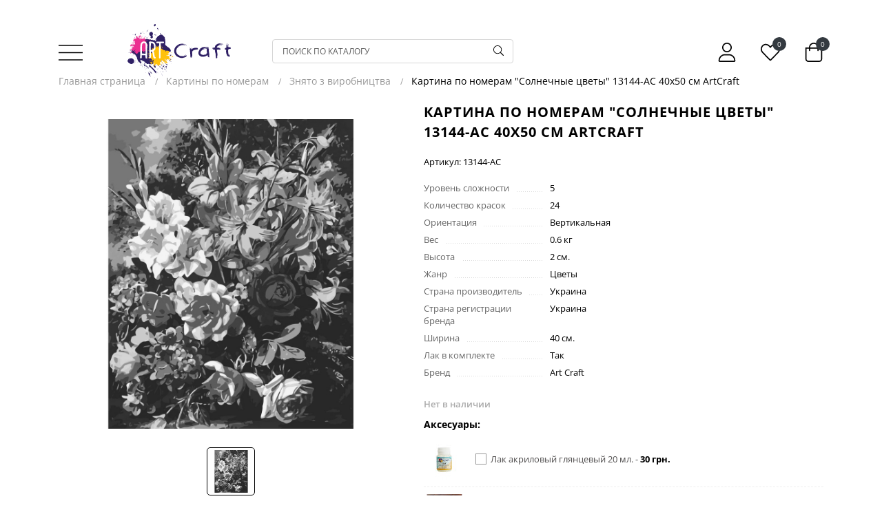

--- FILE ---
content_type: text/html; charset=utf-8
request_url: https://artcraft.org.ua/ru/product/nab-r-dlya-rozpisu-sonyachn-kv-ti-40-50-sm/
body_size: 16481
content:
<!DOCTYPE html><html lang="ru"><head><meta http-equiv="Content-Type" content="text/html; charset=utf-8"/><meta name="viewport" content="width=device-width, initial-scale=1.0, minimum-scale=1.0, maximum-scale=1.0, user-scalable=no"><title>Картина по номерам &quot;Солнечные цветы&quot; 13144-AC 40х50 см | ArtCraft</title><meta name="keywords" content="Картина по номерам Солнечные цветы 13144-AC 40х50 см, Знято з виробництва" /><meta name="description" content="Картина по номерам &quot;Солнечные цветы&quot; 13144-AC 40х50 см купить с доставкой по Украине | Официальный интернет-магазин ArtCraft" /><meta name="facebook-domain-verification" content="yc6lwrkr555770krrprcbqy9vi52kr" /><link rel="alternate" hreflang="ua" href="https://artcraft.org.ua/product/nab-r-dlya-rozpisu-sonyachn-kv-ti-40-50-sm/"/><link rel="alternate" hreflang="ru" href="https://artcraft.org.ua/ru/product/nab-r-dlya-rozpisu-sonyachn-kv-ti-40-50-sm/"/><link rel="alternate" hreflang="en" href="https://artcraft.org.ua/en/product/nab-r-dlya-rozpisu-sonyachn-kv-ti-40-50-sm/"/><link rel="shortcut icon" href="/favicon.ico"/><link rel="stylesheet" href="/wa-data/public/site/themes/art_theme/css/main.min.css?v=1768956844"><link rel="stylesheet" href="/wa-data/public/site/themes/art_theme/css/new.css?v=1768956844"><style>
.product__item-buy .product__quality{
    height: 100%;
}

.product__item-buy button[type="submit"]{
    letter-spacing: initial;
    font-size: 14px;
}

.lazyloading-load-more{
    margin-top: 20px;
    margin-bottom: 40px;
    display: block;
    padding: 24px;
    font-size: 16px;
}
</style><script>let real_theme_url = '/wa-data/public/site/themes/art_theme/';let compare_url = "/compare/";let favorites_url = "/search/?get=favorites";let history_url = "/search/?get=history";</script><script src="/wa-data/public/site/themes/art_theme/js/app.min.js?v=1768956844"></script><script src="/wa-data/public/site/themes/art_theme/js/scripts.js?v=1768956844"></script><link href="/wa-data/public/shop/themes/art_theme/css/order.css?v=1.0.0.94" rel="stylesheet">

<!-- plugin hook: 'frontend_head' -->

<link rel="canonical" href="https://artcraft.org.ua/ru/product/nab-r-dlya-rozpisu-sonyachn-kv-ti-40-50-sm/"/><!--kmgtm plugin SETTINGS-->
<script src="/wa-apps/shop/plugins/kmgtm/js/kmgtm.min.js?v1.6.3" type="application/javascript" data-script-exception="1"></script>
<script data-script-exception="1">
(function(){
    Kmgtm.init({"settings":{"enable_for_domain":"1","onestep_checkout":"1","onestep_path":"order","do_not_send_checkout_steps":"0","respect_previous_steps":"0","use_gtm":1,"gtm_id":"GTM-NGLQ7LX","gtm_manual":"0","add_datalayer":"1","datalayer_name":"dataLayer","gtm_ee":1,"gtm_type":"1","gtm_logged":"1","gtm_userid":"1","gtm_usergroup":"1","gtm_ecom_data":"1","gtm_ecom_data_id_template":"{{product_id}}","ua_id":"","crossselling_count":12,"upselling_count":12,"refund_button_ids":"delete, refund","quicklook":"","productclick":"[data-kmgtm=\"product-click\"], #product-list .product-list li a, .related .product-list li a, .product-list li a","product":"[data-kmgtm=\"product\"], #product-list .product-list li, .related .product-list li, .product-list li","categoryname":"[data-kmgtm=\"category-name\"], .category-name","all_categories":"0","brand":"0","revenue":{"products":"1","shipping":"1"},"affiliate":"","product_name_mask":"{{name}}","add_variant":"0","include_services":"0","yaid":"","mailid":"","tmr_list_id":"","fb_user_data":{"em":"0","fn":"0","ln":"0","ph":"0","ge":"0","db":"0"},"vk_price_id":"","ua_ee":0,"click_selector":"[data-kmgtm=\"product-click\"], #product-list .product-list li a, .related .product-list li a, .product-list li a","product_selector":"[data-kmgtm=\"product\"], #product-list .product-list li, .related .product-list li, .product-list li","category_selector":"[data-kmgtm=\"category-name\"], .category-name","quicklook_selector":0,"ua_additional_code":0,"ua_additional_code_before":0,"ua_remarketing":0,"default_ua_exist":false,"currency_code":"UAH"},"url":"\/ru\/kmgtm\/changepurchase","url_order":"\/ru\/kmgtm\/getpurchase","checkout_version":1,"url_checkout_step":"\/ru\/kmgtm\/checkoutstep"});
})();
</script>
<!--/kmgtm plugin SETTINGS-->

<!--kmgtm plugin DATALAYER-->
<script data-script-exception="1">
window.dataLayer = window.dataLayer || [];
Kmgtm.GTM.pushData({"kmgtm.currency":"UAH"});
Kmgtm.GTM.pushData({"page_category":"product"});
Kmgtm.GTM.pushData({"user_status":"not logged"});
Kmgtm.GTM.eventSend('kmgtm.DATALAYER');
</script>
<!--/kmgtm plugin DATALAYER-->

<!--kmgtm plugin ADWORDS-->
<script data-script-exception="1">
Kmgtm.GTM.pushData({"ecomm_pagetype":"product"});
Kmgtm.GTM.pushData({"ecomm_category":"Знято з виробництва"});
Kmgtm.GTM.pushData({"ecomm_prodid": [712]});
Kmgtm.GTM.pushData({"ecomm_totalvalue": 312});

Kmgtm.GTM.eventSend('kmgtm.ADWORDS');
</script>
<!--/kmgtm plugin ADWORDS-->

<!--kmgtm plugin FB-->
<script data-script-exception="1">
Kmgtm.GTM.eventSend('kmgtm.FB');
</script>
<!--/kmgtm plugin FB-->

<!--kmgtm plugin GTM-->
<script data-script-exception="1">
window['dataLayer'] = window['dataLayer'] || [];
/* GA hack */
if (window['GoogleAnalyticsObject'] === undefined) {
    window['GoogleAnalyticsObject'] = 'ga';
    window['ga'] = window['ga'] || function() {
        (window['ga'].q = window['ga'].q || []).push(arguments)
    };
}
/* Google Tag Manager // KMGTM */
(function(w,d,s,l,i){w[l]=w[l]||[];w[l].push({'gtm.start':
new Date().getTime(),event:'gtm.js'});var f=d.getElementsByTagName(s)[0],
j=d.createElement(s),dl=l!='dataLayer'?'&l='+l:'';j.async=true;j.src=
'https://www.googletagmanager.com/gtm.js?id='+i+dl;f.parentNode.insertBefore(j,f);
})(window,document,'script','dataLayer','GTM-NGLQ7LX');
/* End Google Tag Manager // KMGTM */
Kmgtm.GTM.addProductImpressions([{"name":"Картина по номерам \"Краски лета\" 13138-AC 40х50 см","id":662,"position":1,"category":"Квіти","price":312,"list":"crossselling"},{"name":"Картина за номерами &quot;Озеро Атітлан. Гватемала&quot; 10550-AC 40х50 см","id":236,"position":2,"category":"Природа \/ пейзаж","price":312,"list":"crossselling"},{"name":"Картина по номерам \"Богровые цвета\" 13000-AC 40х50 см","id":706,"position":3,"category":"Квіти","price":312,"list":"crossselling"},{"name":"Картина по номерам \"Синеглазый ирбис\" 40*50 см 11609-AC","id":115,"position":4,"category":"Тварини та живі істоти","price":312,"list":"crossselling"},{"name":"Картина по номерам \"Зелёные глаза\" 40*50 см 11620-AC","id":165,"position":5,"category":"Тварини та живі істоти","price":312,"list":"crossselling"},{"name":"Картина по номерам \"Сказочные друзья\" 15525-AC 40х50 см","id":233,"position":6,"category":"Дитяча тематика","price":312,"list":"crossselling"},{"name":"Картина по номерам \"Орел\" 11678-AC 40х50 см","id":634,"position":7,"category":"Тварини та живі істоти","price":312,"list":"crossselling"}]);Kmgtm.GTM.addProductImpressions([{"name":"Картина по номерам \"Розовые ирисы\" 13140-AC 40х50 см","id":664,"position":8,"category":"Квіти","price":312,"list":"crossselling"},{"name":"Картина по номерам \"Холодный взгляд\" 10406-AC 40х50 см","id":891,"position":9,"category":"Відомі обличчя та персонажі","price":312,"list":"crossselling"},{"name":"Картина по номерам \"Летний букет\" 13023-AC 40х50 см","id":908,"position":10,"category":"Квіти","price":312,"list":"crossselling"},{"name":"Картина по номерам \"Цветочная радуга\" 12114-AC 40х50 см","id":16,"position":11,"category":"Квіти","price":312,"list":"crossselling"},{"name":"Картина по номерам \"Летняя корзина\" 13134-AC 40х50 см","id":649,"position":12,"category":"Квіти","price":312,"list":"crossselling"}]);
Kmgtm.GTM.productView({"name":"Картина по номерам \"Солнечные цветы\" 13144-AC 40х50 см ArtCraft","id":712,"category":"Знято з виробництва","price":312});
Kmgtm.GTM.eventSend('kmgtm.GTM');
</script>
<!--/kmgtm plugin GTM-->
<script src='/wa-apps/shop/plugins/arrived/js/main.js?v3.2.2'></script>
		<script type='text/javascript'> var arrived_ignore_stock_count = 0; </script>
		<link rel='stylesheet' href='/wa-apps/shop/plugins/arrived/css/main.css?v3.2.2' /><meta property="og:type" content="website">
<meta property="og:title" content="Картина по номерам &quot;Солнечные цветы&quot; 13144-AC 40х50 см | ArtCraft">
<meta property="og:image" content="https://artcraft.org.ua/wa-data/public/shop/products/12/07/712/images/743/743.750x0.jpg">
<meta property="og:url" content="https://artcraft.org.ua/ru/product/nab-r-dlya-rozpisu-sonyachn-kv-ti-40-50-sm/">
<meta property="product:price:amount" content="312">
<meta property="product:price:currency" content="UAH">
<meta property="og:description" content="Картина по номерам &quot;Солнечные цветы&quot; 13144-AC 40х50 см купить с доставкой по Украине | Официальный интернет-магазин ArtCraft">
<meta name="google-site-verification" content="NTO7YAf2TpdPiXTtCoeXtgnF2_jEGCKOpp72zRzclIs" />
<!-- Google Tag Manager -->
<script>(function(w,d,s,l,i){w[l]=w[l]||[];w[l].push({'gtm.start':
	new Date().getTime(),event:'gtm.js'});var f=d.getElementsByTagName(s)[0],
	j=d.createElement(s),dl=l!='dataLayer'?'&l='+l:'';j.async=true;j.src=
	'https://www.googletagmanager.com/gtm.js?id='+i+dl;f.parentNode.insertBefore(j,f);
	})(window,document,'script','dataLayer','GTM-TZGFSXVX');</script>
	<!-- End Google Tag Manager -->
    </head><body>
<!-- Google Tag Manager (noscript) -->
<noscript><iframe src="https://www.googletagmanager.com/ns.html?id=GTM-TZGFSXVX"
	height="0" width="0" style="display:none;visibility:hidden"></iframe></noscript>
	<!-- End Google Tag Manager (noscript) -->
	<div id="main__wrapper" class="main__wrapper"><header class="main__header"><div class="top__header"><div class="container"><div class="top__header-inner"><div class="top__header-buttons"><div class="top__menu"><a href="#mobile_menu" class="js-open-menu"><span class="icon-wrapper"><svg class="icon icon-menu"><use xlink:href="#icon-menu"></use></svg></span></a></div></div><div class="top__header-logo"><a href="/ru/" class="top__logo" title="Art Craft"><img width="150" height="79" src="/wa-data/public/site/themes/art_theme/images/logo.svg" alt="Art Craft"></a></div><div class="top__header-search"><div class="top__search"><div class="top__search-form js-form-search"><form class="top__search-box" method="get" action="/ru/search/"><input class="top__search-input" name="query"  placeholder="Поиск по каталогу"><button class="top__search-submit" type="submit"><span class="icon-wrapper"><svg class="icon icon-search"><use xlink:href="#icon-search"></use></svg></span></button></form></div></div></div><div class="top__header-actions"><div class="top__actions"><div class="top__actions-item"><span href="#" class="top__actions-link"><span class="icon-wrapper"><svg class="icon icon-user"><use xlink:href="#icon-user"></use></svg></span></span><ul class="account__signed-in"><li class="account__sign-in-item"><a href="/ru/login/">Вход</a></li><li class="account__sign-in-item"><a href="/ru/signup/">Регистрация</a></li></ul></div><div class="top__actions-item"><a href="/ru/search/?get=favorites" class="top__actions-link"><span class="icon-wrapper"><svg class="icon icon-heart"><use xlink:href="#icon-heart"></use></svg></span><span class="top__actions-count js-favorites-count">0</span></a></div><div class="top__actions-item"><a href="/ru/cart/" class="top__actions-link"><span class="top__actions-total js-cart-total">0 грн.</span><span class="icon-wrapper"><svg class="icon icon-cart"><use xlink:href="#icon-cart"></use></svg></span><span class="top__actions-count js-cart-count">0</span></a></div></div></div><div class="top__header-mobile"><form class="top__search-box" method="get" action="/ru/search/"><input class="top__search-input" name="query"  placeholder="Поиск по каталогу"><button class="top__search-submit" type="submit"><span class="icon-wrapper"><svg class="icon icon-search"><use xlink:href="#icon-search"></use></svg></span></button></form></div></div></div></div></header><nav id="mobile_menu"><ul><li><a href="/ru/category/novinki/">Новинки</a></li><li><a href="/ru/category/kartini-po-nomeram/">Картины по номерам</a><ul><li><a href="/ru/category/ukra-nsk-khudozhniki/">Коллекции от украинских художников</a><ul><li><a href="/ru/category/natalia-netudikhata/">Украинские праздники</a></li><li><a href="/ru/category/lien_illustration/">Женская несокрушимость</a></li><li><a href="/ru/category/ukra-nska-simvol-ka-by-natalia-netudikhata/">Украинская символика</a></li><li><a href="/ru/category/viktoria-gro-art/">Знаки зодиака</a></li><li><a href="/ru/category/elishas_art_original/">Украинские сказки</a></li><li><a href="/ru/category/zh-nocha-vroda/">Женская красота</a></li><li><a href="/ru/category/polina-skurykhina/">Патриотическая коллекция</a></li><li><a href="/ru/category/valeria-cymbal/">Пикантные новинки 18+</a></li><li><a href="/ru/category/art_katerina_pathak/">Животные и мифические персонажи</a></li></ul></li><li><a href="/ru/category/vstigni-pridbati-ostann-y-tirazh/">УСПЕЙ ПРИОБРЕСТИ</a></li><li><a href="/ru/category/kartini-za-nomerami-40kh80/">Картины по номерам 40х80 см</a></li><li><a href="/ru/category/kartini-z-zolotimi-farbami/">Картины по номерам с металлизированными красками</a></li><li><a href="/ru/category/sezonn-kompozits/">Сезонні композиції</a><ul><li><a href="/ru/category/zimov-syuzheti/">Зимові сюжети</a></li><li><a href="/ru/category/vesnyan-syuzheti/">Весняні сюжети</a></li><li><a href="/ru/category/l-tn-syuzheti/">Літні сюжети</a></li><li><a href="/ru/category/os-nn-syuzheti/">Осінні сюжети</a></li></ul></li><li><a href="/ru/category/list-vki-za-nomerami/">Листівки за номерами</a></li><li><a href="/ru/category/diptikhi-triptikhi/">Диптихи, триптихи</a></li><li><a href="/ru/category/lyudi/">Люди</a></li><li><a href="/ru/category/kvti/">Цветы</a></li><li><a href="/ru/category/abstrakts-ya-ta-m-n-mal-zm/">Абстракция и объекты</a></li><li><a href="/ru/category/tvarini/">Животные и живые существа</a></li><li><a href="/ru/category/priroda--peyzazh/">Природа / пейзаж</a></li><li><a href="/ru/category/natyurmort/">Натюрморты, напитки, еда</a></li><li><a href="/ru/category/mskiy-peyzazh/">Города и архитектура</a></li><li><a href="/ru/category/morska-tematika/">Морская тематика</a></li><li><a href="/ru/category/retro-avtomobl/">Транспорт, техника</a></li><li><a href="/ru/category/patr-otichna-tematika/">Патриотическая тематика</a></li><li><a href="/ru/category/rel-g-yna-tematika/">Релігійна тематика</a></li><li><a href="/ru/category/an-me/">Аниме</a></li><li><a href="/ru/category/koreyska-kulura-ta-k-pop/">Корейская культура и K-pop</a></li><li><a href="/ru/category/vidomi-oblychchia-ta-personazhi/">Известные лица и персонажи</a></li><li><a href="/ru/category/fentez/">Фэнтези</a></li><li><a href="/ru/category/dityacha-tematika/">Детская тематика</a></li><li><a href="/ru/category/rozpis-na-polotn/">Детские раскраски</a></li><li><a href="/ru/category/rostom-ri/">Ростоміри</a></li><li><a href="/ru/category/romantichn-syuzheti/">Романтические сюжеты</a></li><li><a href="/ru/category/18/">Эротические сюжеты</a></li><li><a href="/ru/category/znyato-z-virobnitstva/">Знято з виробництва</a></li></ul></li><li><a href="/ru/category/nabori-dlya-tvorchost/">Наборы для творчества</a></li><li><a href="/ru/category/miln-bulbashki-easy-fun/">Мыльные пузыри Easy Fun</a></li><li><a href="/ru/category/palchikov-farbi/">Пальчиковые краски</a></li><li><a href="/ru/category/akrilov-farbi-dlya-tekstilyu/">Акриловые краски для текстиля</a></li><li><a href="/ru/category/fluid-art/">FLUID ART</a></li><li><a href="/ru/category/polotno/">Холст</a></li><li><a href="/ru/category/aksesuari/">Аксессуары</a><ul><li><a href="/ru/category/pasta-teksturna/">Паста текстурная</a></li><li><a href="/ru/category/podarunkova-korobka/">Подарочные коробки и прочая упаковка</a></li><li><a href="/ru/category/ramki-bagetn-p-d-farbuvannya/">Рамки багетные под покраску</a></li><li><a href="/ru/category/runt/">Грунт</a></li><li><a href="/ru/category/laki/">Лаки</a></li><li><a href="/ru/category/med-um-dlya-r-dkogo-akrilu/">Медиум для жидкого акрила</a></li><li><a href="/ru/category/farbi/">Краски, лаки</a></li><li><a href="/ru/category/rami-dlya-kartin/">Подрамники для картин</a></li><li><a href="/ru/category/dvp-runtovane/">ДВП грунтованное</a></li><li><a href="/ru/category/dvp-z-bagetnoyu-ramkoyu/">ДВП з багетною рамкою</a></li></ul></li><li class="separator"></li><li class="menu-page"><a href="/ru/opt/">Опт</a></li><li class="menu-page"><a href="/ru/dropshipping/">Дропшиппинг</a></li><li class="menu-page"><a href="/ru/terms-of-cooperation/">Условия сотрудничества </a></li><li class="menu-page"><a href="/ru/mprices/">Прайс-листы</a></li><li class="menu-page"><a href="/ru/delivery-and-payment/">Доставка и оплата</a></li><li class="menu-page"><a href="/ru/about-us/">О нас</a></li><li class="menu-page"><a href="/ru/our-contacts/">Контакты</a></li><li class="menu-page"><a href="/ru/return-policy/ ">Возврат товара</a></li><li class="separator"></li><li><span>Мы в соц. сетях</span></li><li class="menu-page"><a href="https://instagram.com/artcrafttm" target="_blank">Instagram</a></li><li class="menu-page"><a href="https://www.facebook.com/Artrafttm" target="_blank">Facebook</a></li><li class="menu-page"><a href="https://www.tiktok.com/@artcraft.tm" target="_blank">TikTok</a></li></ul></nav><link rel="stylesheet" href="https://cdnjs.cloudflare.com/ajax/libs/jQuery.mmenu/9.0.1/mmenu.min.css" integrity="sha512-pHFBBVl3Z0rF9jL666olgOerFoZfjxXEXNIOW3KBW/AZsnIxA6K9GXoGV+iCbB7SvCL1+WtY2nVP2sX60OxP6g==" crossorigin="anonymous" referrerpolicy="no-referrer" /><script src="https://cdnjs.cloudflare.com/ajax/libs/jQuery.mmenu/9.0.1/mmenu.min.js" integrity="sha512-26/2NywsM009+CSghWJmlsK0YGJIMHRckuObF+PSMW+PYoNyvt5LNJjBmqOiAo8ycv9OuBenQ5OM4STfPqRfVg==" crossorigin="anonymous" referrerpolicy="no-referrer"></script><script>document.addEventListener('DOMContentLoaded', () => {let top_content = '';let footer_content = '';top_content += ''+'	<div class="hidden__nav">'+'		<div class="hidden__nav-logo">'+'			<a href="/"><img width="150" height="79" src="/wa-data/public/site/themes/art_theme/images/logo_bottom_retina.png" alt="Art Craft"></a>'+'		</div>'+'		<div class="hidden__nav-lang">'+'			Язык: <a href="https://artcraft.org.ua/product/nab-r-dlya-rozpisu-sonyachn-kv-ti-40-50-sm/" class="">UA</a>&nbsp;|&nbsp;<a href="https://artcraft.org.ua/ru/product/nab-r-dlya-rozpisu-sonyachn-kv-ti-40-50-sm/" class=" active">RU</a>&nbsp;|&nbsp;<a href="https://artcraft.org.ua/en/product/nab-r-dlya-rozpisu-sonyachn-kv-ti-40-50-sm/" class="">EN</a>'+'		</div>'+'	</div>';footer_content += ''+'	<div class="hidden__footer">'+'		<div class="hidden__footer-item">'+'			<a href="whatsapp://send?phone=+380971214989"><span class="icon-wrapper"><svg class="icon icon-whatsapp"><use xlink:href="#icon-whatsapp"></use></svg></span></a>'+'		</div>'+'		<div class="hidden__footer-item">'+'			<a href="viber://chat?number=%2B380971214989"><span class="icon-wrapper"><svg class="icon icon-viber"><use xlink:href="#icon-viber"></use></svg></span></a>'+'		</div>'+'		<div class="hidden__footer-item">'+'			<a href="tg://resolve?domain=+380971214989"><span class="icon-wrapper"><svg class="icon icon-telegram"><use xlink:href="#icon-telegram"></use></svg></span></a>'+'		</div>'+'		<div class="hidden__footer-item">'+'			<a href="tel:+380971214989"><span class="icon-wrapper"><svg class="icon icon-phone"><use xlink:href="#icon-phone"></use></svg></span></a>'+'		</div>'+'	</div>';new Mmenu( "#mobile_menu", {"extensions": ["theme-black",],"navbars": [{"position": "top","content": [top_content]},{"position": "bottom","content": [footer_content]}]}, {offCanvas: {page: {selector: "#main__wrapper"}}});});</script><main class="main__content"><!-- Google Tag Manager (noscript) // KMGTM -->
<noscript><iframe src="https://www.googletagmanager.com/ns.html?id=GTM-NGLQ7LX"
height="0" width="0" style="display:none;visibility:hidden"></iframe></noscript>
<!-- End Google Tag Manager (noscript) // KMGTM --><div class="c-microdata" style="display: none"><div itemscope itemtype="http://schema.org/Product"><meta itemprop="name" content="Картина по номерам "Солнечные цветы" 13144-AC 40х50 см ArtCraft" /><meta itemprop="description" content="&lt;p&gt;Раскраски по номерам стремительно набрали популярность. Это отличный инструмент для развития мелкой моторики у детей и творческого мышления. С помощью набора для рисования по номерам, все без исключения смогут овладеть искусством живописи, почувствовать радость творчества и раскрыть свои внутренние таланты. Эти наборы станут хорошим подарком независимо от возраста, пола или профессии. И самое важное, они обладают анти-стресс эффектом. Картина по номерам - что входит в набор?&lt;br&gt;&lt;/p&gt;

&lt;p&gt;1. Основой для раскрасок по номерам есть холст. Он изготовлен из экологически чистого хлопка, который не отличается от холста, используемого профессиональными художниками;&lt;br&gt; 2. Комплект кисточек (2 шт) сделаны из эластичного нейлона. Такими кистями очень легко рисовать;&lt;br&gt; 3. Акриловые краски изготовлены из экологически чистых материалов. Используются яркие и красочные цвета, устойчивые к выцветанию;&lt;br&gt; Каждый набор для рисования по цифрам упакован в герметичную упаковку.&lt;br&gt; Размер картины: 40х50 см.&lt;/p&gt;" /><meta itemprop="image" content="/wa-data/public/shop/products/12/07/712/images/743/743.970.jpg"><meta itemprop="weight" content="0.6 кг" /><div itemprop="offers" itemscope itemtype="http://schema.org/Offer"><meta itemprop="price" content="312" /><meta itemprop="priceCurrency" content="UAH" /><link itemprop="availability" href="http://schema.org/OutOfStock" /></div></div></div><script src="/wa-data/public/shop/themes/art_theme/js/page.product.js?v=1.0.0.94"></script><div class="product__wrapper js-product-page"><script>var productID = 712;</script><div class="container"><div class="product__header"><div class="main__breadcrumbs"><ul class="breadcrumbs__list" itemscope itemtype="http://schema.org/BreadcrumbList"><li class="breadcrumbs__list-item" itemprop="itemListElement" itemscope itemtype="http://schema.org/ListItem"><a class="breadcrumbs__list-link" href="/" itemprop="item"><span itemprop="name">Главная страница</span><meta itemprop="position" content="1"></a></li><li class="breadcrumbs__list-item" itemprop="itemListElement" itemscope itemtype="http://schema.org/ListItem"><a class="breadcrumbs__list-link" href="/ru/category/kartini-po-nomeram/" itemprop="item"><span itemprop="name">Картины по номерам</span><meta itemprop="position" content="2"></a></li><li class="breadcrumbs__list-item" itemprop="itemListElement" itemscope itemtype="http://schema.org/ListItem"><a class="breadcrumbs__list-link" href="/ru/category/znyato-z-virobnitstva/" itemprop="item"><span itemprop="name">Знято з виробництва</span><meta itemprop="position" content="3"></a></li><li class="breadcrumbs__list-item active"><span>Картина по номерам "Солнечные цветы" 13144-AC 40х50 см ArtCraft</span></li></ul></div>
</div><div class="product__content"><div class="product__gallery non"><div class="gallery-wrapper"><div class="main-product__gallery"><div class="swiper js-main-gallery"><div class="swiper-wrapper"><div class="swiper-slide product-image-743" data-slider-index="0"><div class="product-main-image"><a href="/wa-data/public/shop/products/12/07/712/images/743/743.970.jpg" data-fancybox="gallery"><img src="/wa-data/public/shop/products/12/07/712/images/743/743.970.jpg" id="product-image-743"/></a></div></div></div></div></div><div class="thumbs-product__gallery"><div class="swiper js-thumbs-gallery"><div class="swiper-wrapper"><div class="swiper-slide product-image-743" data-slide="743" id="product-image-743"><div class="product-thumbs-image"><span><img src="/wa-data/public/shop/products/12/07/712/images/743/743.100.jpg" alt=""></span></div></div></div></div><div class="swiper-button-next"></div><div class="swiper-button-prev"></div></div></div></div><div class="product__side"><div class="product__name"><h1>Картина по номерам &quot;Солнечные цветы&quot; 13144-AC 40х50 см ArtCraft</h1></div><div class="product__sku">Артикул: <span class="sku-name">13144-AC</span></div><div class="product__features js-features-section"><div class="features__list" id="product-features"><dl class="features__list-item"><dt class="features__item-name"><span>Уровень сложности</span></dt><dd class="features__item-value">5</dd></dl><dl class="features__list-item"><dt class="features__item-name"><span>Количество красок</span></dt><dd class="features__item-value">24</dd></dl><dl class="features__list-item"><dt class="features__item-name"><span>Ориентация</span></dt><dd class="features__item-value">Вертикальная</dd></dl><dl class="features__list-item"><dt class="features__item-name"><span>Вес</span></dt><dd class="features__item-value">0.6 кг</dd></dl><dl class="features__list-item"><dt class="features__item-name"><span>Высота</span></dt><dd class="features__item-value">2 см.</dd></dl><dl class="features__list-item"><dt class="features__item-name"><span>Жанр</span></dt><dd class="features__item-value">Цветы</dd></dl><dl class="features__list-item"><dt class="features__item-name"><span>Страна производитель</span></dt><dd class="features__item-value">Украина</dd></dl><dl class="features__list-item"><dt class="features__item-name"><span>Страна регистрации бренда</span></dt><dd class="features__item-value">Украина</dd></dl><dl class="features__list-item"><dt class="features__item-name"><span>Ширина</span></dt><dd class="features__item-value">40 см.</dd></dl><dl class="features__list-item"><dt class="features__item-name"><span>Лак в комплекте</span></dt><dd class="features__item-value">Так</dd></dl><dl class="features__list-item"><dt class="features__item-name"><span>Бренд</span></dt><dd class="features__item-value">Art Craft</dd></dl></div></div><div class="product__form">    


                
<form class="product__cart" data-multiadd-url="/ru/multiadd/" data-product-id="712" data-app-url="/ru/" data-cart-url="/ru/cart/" id="cart-form" data-image-id="743" method="post" action="/ru/cart/add/">

    
    <div class="product__options">
                                                <div>
                                        
                                        <div class="product__stocks stocks"><span class="stock-none">Нет в наличии</span></div>
                                        <input name="sku_id" type="hidden" value="781">
                                    </div>
                        </div>
    

    
    


                        
    <div class="product__add2cart add2cart">

						<div class="product__related">
			<div class="product__related-head">Аксесуары:</div>
			                				<div class="product__related-item">
					<div class="related__item" data-sku-id="233" data-product-id="164" data-product-qty="1">
						<div class="related__item-image">
							<a href="/ru/product/lak-akriloviy-glyasoviy-20-ml-28-/"><img src="/wa-data/public/shop/products/64/01/164/images/166/166.60.jpg" alt="Лак акриловый глянцевый 20 мл."></a>
							
						</div>
						<div class="related__item-checkbox">
							<label class="label-checkbox" for="related-164">
								Лак акриловый глянцевый 20 мл. - <span class="related__item-price">30 грн.</span>
								<input type="checkbox" id="related-164" name="shop_artecial[related][]" value="164">
								<span class="checkmark-checkbox"></span>
							</label>
						</div>
					</div>
				</div>
			                				<div class="product__related-item">
					<div class="related__item" data-sku-id="996" data-product-id="927" data-product-qty="1">
						<div class="related__item-image">
							<a href="/ru/product/-ramka-bagetna-p-d-farbuvannya-40-50-sm/"><img src="/wa-data/public/shop/products/27/09/927/images/1206/1206.60.jpg" alt="Рамка багетная под покраску для картин Art Craft 40х50 см 16056-AC"></a>
							
						</div>
						<div class="related__item-checkbox">
							<label class="label-checkbox" for="related-927">
								Рамка багетная под покраску для картин Art Craft 40х50 см 16056-AC - <span class="related__item-price">132 грн.</span>
								<input type="checkbox" id="related-927" name="shop_artecial[related][]" value="927">
								<span class="checkmark-checkbox"></span>
							</label>
						</div>
					</div>
				</div>
			                				<div class="product__related-item">
					<div class="related__item" data-sku-id="1003" data-product-id="934" data-product-qty="1">
						<div class="related__item-image">
							<a href="/ru/product/korobka-artkraft-podarunkova-40-50/"><img src="/wa-data/public/shop/products/34/09/934/images/1221/1221.60.jpg" alt="Коробка АртКрафт подарочная 16057-AC 40х50"></a>
							
						</div>
						<div class="related__item-checkbox">
							<label class="label-checkbox" for="related-934">
								Коробка АртКрафт подарочная 16057-AC 40х50 - <span class="related__item-price">66 грн.</span>
								<input type="checkbox" id="related-934" name="shop_artecial[related][]" value="934">
								<span class="checkmark-checkbox"></span>
							</label>
						</div>
					</div>
				</div>
			                				<div class="product__related-item">
					<div class="related__item" data-sku-id="1014" data-product-id="945" data-product-qty="1">
						<div class="related__item-image">
							<a href="/ru/product/shoper-artkraft-40-50/"><img src="/wa-data/public/shop/products/45/09/945/images/1934/1934.60.jpg" alt="Шоппер АртКрафт 13050-AC "></a>
							
						</div>
						<div class="related__item-checkbox">
							<label class="label-checkbox" for="related-945">
								Шоппер АртКрафт 13050-AC  - <span class="related__item-price">270 грн.</span>
								<input type="checkbox" id="related-945" name="shop_artecial[related][]" value="945">
								<span class="checkmark-checkbox"></span>
							</label>
						</div>
					</div>
				</div>
			                				<div class="product__related-item">
					<div class="related__item" data-sku-id="1022" data-product-id="953" data-product-qty="1">
						<div class="related__item-image">
							<a href="/ru/product/lak-akriloviy-matoviy-20-ml-30-/"><img src="/wa-data/public/shop/products/53/09/953/images/1251/1251.60.jpg" alt="Лак акриловый матовый 20 мл 5004"></a>
							
						</div>
						<div class="related__item-checkbox">
							<label class="label-checkbox" for="related-953">
								Лак акриловый матовый 20 мл 5004 - <span class="related__item-price">30 грн.</span>
								<input type="checkbox" id="related-953" name="shop_artecial[related][]" value="953">
								<span class="checkmark-checkbox"></span>
							</label>
						</div>
					</div>
				</div>
						<script>
				$(document).on('click', '.product__buy button[type="submit"]', function(e){

					let f = $(this),
						form = f.closest('form');

					let items = [],
						action_url = form.data('multiadd-url');

					$('.related__item input:checked').each(function(i){
						let f = $(this),
							product = f.closest('.related__item');
						
						items.push({
							sku_id: product.data('sku-id'),
							product_id: product.data('product-id'),
							quantity: product.data('product-qty')
						})
					});

					if(items.length > 0){
						$.post(action_url, { items: items }, function(resp) {
							setTimeout(function(){
								$(".js-cart-count").html(resp.data.count);
							}, 0);
						});
					}

				})
			</script>
		</div>
		<style>
			.product__related{
				margin-bottom: 15px;
				padding-bottom: 15px;
				border-bottom: 2px #eee solid;
			}
			.product__related-head{
				font-weight: bold;
				margin-bottom: 10px;
			}
			.product__related-item{
				margin-bottom: 10px;
				padding-bottom: 10px;
				border-bottom: 1px #eee dashed;
			}
			.product__related-item:last-of-type{
				margin-bottom: 0;
				padding-bottom: 0;
				border-bottom: 0;
			}
			.related__item{
				display: flex;
				align-items: center;
			}
			.related__item-image{
				margin-right: 15px;
			}
			.related__item-price{
				font-weight: bold;
				color: #000;
			}
		</style>
		
        <div class="product__prices">
                        <span data-price="312" class="price">312 грн.</span>
        </div>
        <div class="product__buy">
			<div class="product__quality">
				<span class="product__quality-button minus-button js-mimus-button">
					<span class="icon-wrapper"><svg class="icon icon-minus"><use xlink:href="#icon-minus"></use></svg></span>
				</span>
				<input class="product__quality-input" type="text" name="quantity" value="1">
				<span class="product__quality-button plus-button js-plus-button">
					<span class="icon-wrapper"><svg class="icon icon-plus"><use xlink:href="#icon-plus"></use></svg></span>
				</span>
			</div>
                            
                				<span class="plugin_arrived-button custom is-product-page"><a href="javascript:void(0);">Сообщить о поступлении</a></span>
<div class="plugin_arrived-custom">
	<div class="plugin_arrived-box is-product-page" data-action="/ru/arrivedAdd/">
		<div class="plugin_arrived-header">
			<div class="plugin_arrived-close" onClick="plugin_arrived_close();"></div>
			<span>Сообщить о поступлении товара</span>
		</div>
		<div class="plugin_arrived-body">
			<div class="plugin_arrived-success">
				<strong>Ваша просьба принята!</strong><br /><br />Вы получите уведомление о поступлении товара в продажу на указанные Вами контакты
			</div>
			<div class="plugin_arrived-request">
				<div class="plugin_arrived-field">
					<div class="plugin_arrived-name required">Ваш E-Mail</div>
					<div class="plugin_arrived-value"><input type="text" name="email" value="" /></div>
				</div>												<div class="plugin_arrived-field">
					<div class="plugin_arrived-name">Актуальность</div>
					<div class="plugin_arrived-value">
						<select name="expiration">
							<option value="7">7 дней</option><option value="30">30 дней</option><option value="60">60 дней</option><option value="90">90 дней</option><option value="360">360 дней</option>						</select>
					</div>
				</div>
								<div class="plugin_arrived-field">
					<div class="plugin_arrived-name required not_bold"> - обязательно к заполнению</div>
				</div>
								<input type="hidden" name="plugin_arrived_pid" value="712" />
				<input type="hidden" name="plugin_arrived_skuid" value="781" />
				<div class="msg_errors"></div>
				<div class="plugin_arrived-field">
					<div class="plugin_arrived-value submit"><input type="submit" value="Уведомить меня" /><div class="plugin_arrived-loading">Проверка...</div></div>
				</div>
			</div>
		</div>
	</div>
</div>
                        <a class="to__favorites " href="javascript:;" data-product-id="712">
                <span class="icon-wrapper">
                    <svg class="icon icon-heart"><use xlink:href="#icon-heart"></use></svg>
                </span>
            </a>
            <input type="hidden" name="product_id" value="712">
        </div>
    </div>
</form>

<script>
    ( function($) {
        $.getScript("/wa-data/public/shop/themes/art_theme/product.js?v1.0.0.94", function() {
            if (typeof Product === "function") {
                new Product('#cart-form', {
                    is_dialog: false,
                    images: [],
                    compare_price: 0,
                    currency: {"code":"UAH","sign":"\u0433\u0440\u043d.","sign_html":"\u0433\u0440\u043d.","sign_position":1,"sign_delim":" ","decimal_point":",","frac_digits":"2","thousands_sep":" "},
                    skus: {"781":{"id":"781","product_id":"712","sku":"13144-AC","sort":"0","name":"","image_id":null,"price":"312","primary_price":312,"purchase_price":0,"compare_price":0,"count":0,"available":"1","status":"1","dimension_id":null,"file_name":"","file_size":"0","file_description":"","virtual":"0","price_plugin_1":"312.0000","price_plugin_type_1":"","price_plugin_currency_1":null,"price_plugin_markup_price_1":"price","price_plugin_2":"197.1000","price_plugin_type_2":"","price_plugin_currency_2":null,"price_plugin_markup_price_2":"price","price_plugin_3":"181.3320","price_plugin_type_3":"","price_plugin_currency_3":null,"price_plugin_markup_price_3":"price","price_plugin_4":"177.3900","price_plugin_type_4":"","price_plugin_currency_4":null,"price_plugin_markup_price_4":"price","price_plugin_5":"167.5350","price_plugin_type_5":"","price_plugin_currency_5":null,"price_plugin_markup_price_5":"price","price_plugin_6":"157.6800","price_plugin_type_6":"","price_plugin_currency_6":null,"price_plugin_markup_price_6":"price","price_plugin_7":"102.1766","price_plugin_type_7":"","price_plugin_currency_7":null,"price_plugin_markup_price_7":"price","price_plugin_8":"0.0000","price_plugin_type_8":"","price_plugin_currency_8":null,"price_plugin_markup_price_8":"price","price_plugin_9":"0.0000","price_plugin_type_9":"","price_plugin_currency_9":null,"price_plugin_markup_price_9":"price","stock":[],"unconverted_currency":"UAH","currency":"UAH","frontend_price":"312","unconverted_price":312,"frontend_compare_price":0,"unconverted_compare_price":0,"original_price":"312","original_compare_price":0,"features":{"r-ven-skladnost-":"5","k-lk-st-farb":"24","or-ntac-ya":"\u0412\u0435\u0440\u0442\u0438\u043a\u0430\u043b\u044c\u043d\u0430\u044f","weight":{"id":"27","feature_id":"22","sort":"0","unit_name":"\u043a\u0433"},"visota":"2 \u0441\u043c.","zhanr":"\u0426\u0432\u0435\u0442\u044b","kra-na-virobnik":"\u0423\u043a\u0440\u0430\u0438\u043d\u0430","kra-na-reg-strac-brendu":"\u0423\u043a\u0440\u0430\u0438\u043d\u0430","shirina":"40 \u0441\u043c.","lak-v-komplekt-":"\u0422\u0430\u043a","brend":"Art Craft"}}}
                                                        });
            }
        });
    })(jQuery);
</script></div></div><div class="product__tabs"><div class="skltbs-theme-light js-product-tabs"><ul class="skltbs-tab-group"><li class="skltbs-tab-item"><button class="skltbs-tab">Характеристики</button></li><li class="skltbs-tab-item" id="page-552"><button class="skltbs-tab">Чек лист</button></li><li class="skltbs-tab-item"><button class="skltbs-tab">Описание</button></li><li class="skltbs-tab-item"><button class="skltbs-tab">Отзывы <span class="js-reviews-count">0</span></button></li></ul><div class="skltbs-panel-group"><div class="skltbs-panel"><div class="product__features"><div class="product__features-head">Характеристики</div><div class="product__features-items"><div class="product__features-item"><div class="product__features-name"><span>Высота:</span></div><div class="product__features-value">2 см.</div></div><div class="product__features-item"><div class="product__features-name"><span>Ориентация:</span></div><div class="product__features-value">Вертикальная</div></div><div class="product__features-item"><div class="product__features-name"><span>Ширина:</span></div><div class="product__features-value">40 см.</div></div><div class="product__features-item"><div class="product__features-name"><span>Количество красок:</span></div><div class="product__features-value">24</div></div><div class="product__features-item"><div class="product__features-name"><span>Жанр:</span></div><div class="product__features-value">Цветы</div></div><div class="product__features-item"><div class="product__features-name"><span>Страна производитель:</span></div><div class="product__features-value">Украина</div></div><div class="product__features-item"><div class="product__features-name"><span>Бренд:</span></div><div class="product__features-value">Art Craft</div></div><div class="product__features-item"><div class="product__features-name"><span>Лак в комплекте:</span></div><div class="product__features-value">Так</div></div><div class="product__features-item"><div class="product__features-name"><span>Вес:</span></div><div class="product__features-value">0.6 кг</div></div><div class="product__features-item"><div class="product__features-name"><span>Страна регистрации бренда:</span></div><div class="product__features-value">Украина</div></div><div class="product__features-item"><div class="product__features-name"><span>Уровень сложности:</span></div><div class="product__features-value">5</div></div></div></div></div><div class="skltbs-panel"><div id="page"><figure><img src="/wa-data/public/shop/img/vektor-02-kopirovat.png"></figure></div></div><div class="skltbs-panel"><div class="product__description"><div class="product__description-head">Описание</div><p>Раскраски по номерам стремительно набрали популярность. Это отличный инструмент для развития мелкой моторики у детей и творческого мышления. С помощью набора для рисования по номерам, все без исключения смогут овладеть искусством живописи, почувствовать радость творчества и раскрыть свои внутренние таланты. Эти наборы станут хорошим подарком независимо от возраста, пола или профессии. И самое важное, они обладают анти-стресс эффектом. Картина по номерам - что входит в набор?<br></p>

<p>1. Основой для раскрасок по номерам есть холст. Он изготовлен из экологически чистого хлопка, который не отличается от холста, используемого профессиональными художниками;<br> 2. Комплект кисточек (2 шт) сделаны из эластичного нейлона. Такими кистями очень легко рисовать;<br> 3. Акриловые краски изготовлены из экологически чистых материалов. Используются яркие и красочные цвета, устойчивые к выцветанию;<br> Каждый набор для рисования по цифрам упакован в герметичную упаковку.<br> Размер картины: 40х50 см.</p></div></div><div class="skltbs-panel"><!-- reviews begin -->


<div class="reviews__wrapper js-reviews">
		<div class="reviews__wrapper-head">
		Всі відгуки - <span class="js-reviews-count">0</span>
	</div>
	<div class="reviews__wrapper-inner">
		<div class="reviews__wrapper-left">
			<div class="reviews__list">
				<ul class="comments-branch reviews-branch reviews__list-list">
									</ul>
			</div>
		</div>
		<div class="reviews__wrapper-right">
			<div class="reviews__info">
								<div class="write-review-form-wrap js-reviews-form"></div>
			</div>
		</div>
	</div>
</div>

<script>$(function(){var loading = $('<div><i class="icon16 loading"></i>Loading...</div>');var writeReviewForm = $('.js-reviews-form');writeReviewForm.append(loading);$.get( '/ru/product/nab-r-dlya-rozpisu-sonyachn-kv-ti-40-50-sm/reviews/', function( data ) {var response = $('<div/>').html(data);var recaptcha = response.find('.review-submit script').html();writeReviewForm.html(response.find('.write-review-form').html());eval(recaptcha);writeReviewForm.prepend('<script src="/wa-apps/shop/js/rate.widget.js"><\/script>'+'<script src="/wa-data/public/shop/themes/art_theme/reviews.js"><\/script>').find('.loading').parent().remove();$('.wa-captcha .wa-captcha-refresh, .wa-captcha .wa-captcha-img').on('click', function(){var div = $(this).parents('div.wa-captcha');var captcha = div.find('.wa-captcha-img');if(captcha.length && captcha.is('img')) {captcha.attr('src', captcha.attr('src').replace(/\?.*$/,'?rid='+Math.random()));}div.find('input').val('');return false;});});});</script></div></div></div><script>$(document).ready(function () {if($('#page').length){$(window).scroll(function () {var offset = $('#page figure').offset();var top = parseInt(offset.top) - 100;if ($(this).scrollTop() > top) {$('.pm').css({ 'position': 'fixed', 'top': '100px', 'z-index':'999' });} else {$('.pm').attr('style','');}});setTimeout(function () {$('#page').prepend('<div class="pm"><span class="plus">+</span><span class="minus">-</span></div>');$('#page').data('zoom', '0').addClass('zoom0');var wh = parseInt($(window).height()) - 200;$('#page figure').css('max-height', wh + 'px');},500);$('#page').on('click', '.plus', function () {var zoom = parseInt($(this).closest('#page').data('zoom'));if (zoom < 300) {$(this).closest('#page').removeClass('zoom' + zoom);zoom = zoom + 10;$(this).closest('#page').data('zoom', zoom);$(this).closest('#page').addClass('zoom' + zoom);}});$('#page').on('click', '.minus', function () {var zoom = parseInt($(this).closest('#page').data('zoom'));if (zoom > 0) {$(this).closest('#page').removeClass('zoom' + zoom);zoom = zoom - 10;$(this).closest('#page').data('zoom', zoom);$(this).closest('#page').addClass('zoom' + zoom);}});}});</script><style>#page figure{overflow: auto;}.pm{position: absolute;z-index: 10;background: #0009;}.pm .plus, .pm .minus{font-size: 24px;display: inline-block;color: #fff;font-weight: bold;cursor: pointer;width: 45px;text-align: center;-webkit-touch-callout: none;-webkit-user-select: none;-khtml-user-select: none;-moz-user-select: none;-ms-user-select: none;user-select: none;}.pm .minus{border-left: 1px solid #fff;}.zoom10 img{max-width: 110%;}.zoom20 img{max-width: 120%;}.zoom30 img{max-width: 130%;}.zoom40 img{max-width: 140%;}.zoom50 img{max-width: 150%;}.zoom60 img{max-width: 160%;}.zoom70 img{max-width: 170%;}.zoom80 img{max-width: 180%;}.zoom90 img{max-width: 190%;}.zoom100 img{max-width: 200%;}.zoom110 img{max-width: 200%;}.zoom120 img{max-width: 210%;}.zoom130 img{max-width: 220%;}.zoom140 img{max-width: 230%;}.zoom150 img{max-width: 240%;}.zoom160 img{max-width: 250%;}.zoom170 img{max-width: 260%;}.zoom180 img{max-width: 270%;}.zoom190 img{max-width: 290%;}.zoom200 img{max-width: 300%;}.zoom210 img{max-width: 310%;}.zoom220 img{max-width: 320%;}.zoom230 img{max-width: 330%;}.zoom240 img{max-width: 340%;}.zoom250 img{max-width: 350%;}.zoom260 img{max-width: 360%;}.zoom270 img{max-width: 370%;}.zoom280 img{max-width: 380%;}.zoom290 img{max-width: 390%;}.zoom300 img{max-width: 400%;}</style></div></div></div><script>( function($, waTheme) {initProductPage({$wrapper: $(".js-product-page"),skus_features_html: {"781":"<div class=\"features__list\" id=\"product-features\"><dl class=\"features__list-item\"><dt class=\"features__item-name\"><span>\u0423\u0440\u043e\u0432\u0435\u043d\u044c \u0441\u043b\u043e\u0436\u043d\u043e\u0441\u0442\u0438<\/span><\/dt><dd class=\"features__item-value\">5<\/dd><\/dl><dl class=\"features__list-item\"><dt class=\"features__item-name\"><span>\u041a\u043e\u043b\u0438\u0447\u0435\u0441\u0442\u0432\u043e \u043a\u0440\u0430\u0441\u043e\u043a<\/span><\/dt><dd class=\"features__item-value\">24<\/dd><\/dl><dl class=\"features__list-item\"><dt class=\"features__item-name\"><span>\u041e\u0440\u0438\u0435\u043d\u0442\u0430\u0446\u0438\u044f<\/span><\/dt><dd class=\"features__item-value\">\u0412\u0435\u0440\u0442\u0438\u043a\u0430\u043b\u044c\u043d\u0430\u044f<\/dd><\/dl><dl class=\"features__list-item\"><dt class=\"features__item-name\"><span>\u0412\u0435\u0441<\/span><\/dt><dd class=\"features__item-value\">0.6 \u043a\u0433<\/dd><\/dl><dl class=\"features__list-item\"><dt class=\"features__item-name\"><span>\u0412\u044b\u0441\u043e\u0442\u0430<\/span><\/dt><dd class=\"features__item-value\">2 \u0441\u043c.<\/dd><\/dl><dl class=\"features__list-item\"><dt class=\"features__item-name\"><span>\u0416\u0430\u043d\u0440<\/span><\/dt><dd class=\"features__item-value\">\u0426\u0432\u0435\u0442\u044b<\/dd><\/dl><dl class=\"features__list-item\"><dt class=\"features__item-name\"><span>\u0421\u0442\u0440\u0430\u043d\u0430 \u043f\u0440\u043e\u0438\u0437\u0432\u043e\u0434\u0438\u0442\u0435\u043b\u044c<\/span><\/dt><dd class=\"features__item-value\">\u0423\u043a\u0440\u0430\u0438\u043d\u0430<\/dd><\/dl><dl class=\"features__list-item\"><dt class=\"features__item-name\"><span>\u0421\u0442\u0440\u0430\u043d\u0430 \u0440\u0435\u0433\u0438\u0441\u0442\u0440\u0430\u0446\u0438\u0438 \u0431\u0440\u0435\u043d\u0434\u0430<\/span><\/dt><dd class=\"features__item-value\">\u0423\u043a\u0440\u0430\u0438\u043d\u0430<\/dd><\/dl><dl class=\"features__list-item\"><dt class=\"features__item-name\"><span>\u0428\u0438\u0440\u0438\u043d\u0430<\/span><\/dt><dd class=\"features__item-value\">40 \u0441\u043c.<\/dd><\/dl><dl class=\"features__list-item\"><dt class=\"features__item-name\"><span>\u041b\u0430\u043a \u0432 \u043a\u043e\u043c\u043f\u043b\u0435\u043a\u0442\u0435<\/span><\/dt><dd class=\"features__item-value\">\u0422\u0430\u043a<\/dd><\/dl><dl class=\"features__list-item\"><dt class=\"features__item-name\"><span>\u0411\u0440\u0435\u043d\u0434<\/span><\/dt><dd class=\"features__item-value\">Art Craft<\/dd><\/dl><\/div>"}});})(jQuery);</script></div><div class="home__products products__slider"><div class="container"><div class="block__title"><span class="block__title-head">Покупают вместе</span><div class="slider__controls"><div class="slider__controls-prev js-slide-prev"><span class="icon-wrapper"><svg class="icon icon-arrow_l"><use xlink:href="#icon-arrow_l"></use></svg></span></div><div class="slider__controls-next js-slide-next"><span class="icon-wrapper"><svg class="icon icon-arrow_r"><use xlink:href="#icon-arrow_r"></use></svg></span></div></div></div><div class="products__wrapper"><div class="swiper js-products-slider"><div class="swiper-wrapper"><div class="swiper-slide "><div class="product__item"><div class="product__item-image"><a class="product__item-imagelink" href="/ru/product/nab-r-dlya-rozpisu-barvi-l-ta-40-50-sm/" title="Картина по номерам "Краски лета" 13138-AC 40х50 см"><div class="image__wrapper"><img class="lazy" data-src="/wa-data/public/shop/products/62/06/662/images/2292/2292.400.jpg" alt="Картина по номерам "Краски лета" 13138-AC 40х50 см"><span class="preloader"></span></div></a></div><div class="product__item-name"><a href="/ru/product/nab-r-dlya-rozpisu-barvi-l-ta-40-50-sm/" title="Картина по номерам "Краски лета" 13138-AC 40х50 см">Картина по номерам "Краски лета" 13138-AC 40х50 см</a></div><div class="product__item-offers"><form class="addtocart products__item-form" data-product-id="662" data-app-url="/ru/" data-cart-url="/ru/cart/"  method="post" action="/ru/cart/add/"><div class="product__item-prices"><span class="price">312 грн.</span></div><div class="product__item-buy"><button class="theme-btn btn-accent "  type="submit"><span>В корзину</span><i class="addcart-loader"></i></button><a class="to__favorites " href="javascript:;" data-product-id="662"><span class="icon-wrapper"><svg class="icon icon-heart"><use xlink:href="#icon-heart"></use></svg></span></a></div><input type="hidden" name="product_id" value="662"></form></div></div></div><div class="swiper-slide "><div class="product__item"><div class="product__item-image"><a class="product__item-imagelink" href="/ru/product/nab-r-dlya-rozpisu-ozero-at-tlangvatemala-40-50-sm/" title="Картина по номерам "Озеро Атитлан. Гватемала" 10550-AC 40х50 см"><div class="image__wrapper"><img class="lazy" data-src="/wa-data/public/shop/products/36/02/236/images/1119/1119.400.jpg" alt="Картина по номерам "Озеро Атитлан. Гватемала" 10550-AC 40х50 см"><span class="preloader"></span></div></a></div><div class="product__item-name"><a href="/ru/product/nab-r-dlya-rozpisu-ozero-at-tlangvatemala-40-50-sm/" title="Картина по номерам "Озеро Атитлан. Гватемала" 10550-AC 40х50 см">Картина по номерам "Озеро Атитлан. Гватемала" 10550-AC 40х50 см</a></div><div class="product__item-offers"><form class="addtocart products__item-form" data-product-id="236" data-app-url="/ru/" data-cart-url="/ru/cart/"  method="post" action="/ru/cart/add/"><div class="product__item-prices"><span class="price">312 грн.</span></div><div class="product__item-buy"><button class="theme-btn btn-accent "  type="submit"><span>В корзину</span><i class="addcart-loader"></i></button><a class="to__favorites " href="javascript:;" data-product-id="236"><span class="icon-wrapper"><svg class="icon icon-heart"><use xlink:href="#icon-heart"></use></svg></span></a></div><input type="hidden" name="product_id" value="236"></form></div></div></div><div class="swiper-slide "><div class="product__item"><div class="product__item-image"><a class="product__item-imagelink" href="/ru/product/nab-r-dlya-rozpisu-bagryan-kolori-40-50-sm/" title="Картина по номерам "Богровые цвета" 13000-AC 40х50 см"><div class="image__wrapper"><img class="lazy" data-src="/wa-data/public/shop/products/06/07/706/images/3099/3099.400.png" alt="Картина по номерам "Богровые цвета" 13000-AC 40х50 см"><span class="preloader"></span></div></a></div><div class="product__item-name"><a href="/ru/product/nab-r-dlya-rozpisu-bagryan-kolori-40-50-sm/" title="Картина по номерам "Богровые цвета" 13000-AC 40х50 см">Картина по номерам "Богровые цвета" 13000-AC 40х50 см</a></div><div class="product__item-offers"><form class="addtocart products__item-form" data-product-id="706" data-app-url="/ru/" data-cart-url="/ru/cart/"  method="post" action="/ru/cart/add/"><div class="product__item-prices"><span class="price">312 грн.</span></div><div class="product__item-buy"><button class="theme-btn btn-accent "  type="submit"><span>В корзину</span><i class="addcart-loader"></i></button><a class="to__favorites " href="javascript:;" data-product-id="706"><span class="icon-wrapper"><svg class="icon icon-heart"><use xlink:href="#icon-heart"></use></svg></span></a></div><input type="hidden" name="product_id" value="706"></form></div></div></div><div class="swiper-slide "><div class="product__item"><div class="product__item-image"><a class="product__item-imagelink" href="/ru/product/nab-r-dlya-rozpisu-sinookiy-rb-s-40-50-sm/" title="Картина по номерам "Синеглазый ирбис" 40*50 см 11609-AC"><div class="image__wrapper"><img class="lazy" data-src="/wa-data/public/shop/products/15/01/115/images/2841/2841.400.png" alt="Картина по номерам "Синеглазый ирбис" 40*50 см 11609-AC"><span class="preloader"></span></div></a></div><div class="product__item-name"><a href="/ru/product/nab-r-dlya-rozpisu-sinookiy-rb-s-40-50-sm/" title="Картина по номерам "Синеглазый ирбис" 40*50 см 11609-AC">Картина по номерам "Синеглазый ирбис" 40*50 см 11609-AC</a></div><div class="product__item-offers"><form class="addtocart products__item-form" data-product-id="115" data-app-url="/ru/" data-cart-url="/ru/cart/"  method="post" action="/ru/cart/add/"><div class="product__item-prices"><span class="price">312 грн.</span></div><div class="product__item-buy"><button class="theme-btn btn-accent "  type="submit"><span>В корзину</span><i class="addcart-loader"></i></button><a class="to__favorites " href="javascript:;" data-product-id="115"><span class="icon-wrapper"><svg class="icon icon-heart"><use xlink:href="#icon-heart"></use></svg></span></a></div><input type="hidden" name="product_id" value="115"></form></div></div></div><div class="swiper-slide "><div class="product__item"><div class="product__item-image"><a class="product__item-imagelink" href="/ru/product/nab-r-dlya-rozpisu-zelen-och-40-50-sm-11620-ac/" title="Картина по номерам "Зелёные глаза" 40*50 см 11620-AC"><div class="image__wrapper"><img class="lazy" data-src="/wa-data/public/shop/products/65/01/165/images/173/173.400.png" alt="Картина по номерам "Зелёные глаза" 40*50 см 11620-AC"><span class="preloader"></span></div></a></div><div class="product__item-name"><a href="/ru/product/nab-r-dlya-rozpisu-zelen-och-40-50-sm-11620-ac/" title="Картина по номерам "Зелёные глаза" 40*50 см 11620-AC">Картина по номерам "Зелёные глаза" 40*50 см 11620-AC</a></div><div class="product__item-offers"><form class="addtocart products__item-form" data-product-id="165" data-app-url="/ru/" data-cart-url="/ru/cart/"  method="post" action="/ru/cart/add/"><div class="product__item-prices"><span class="price">312 грн.</span></div><div class="product__item-buy"><button class="theme-btn btn-accent "  type="submit"><span>В корзину</span><i class="addcart-loader"></i></button><a class="to__favorites " href="javascript:;" data-product-id="165"><span class="icon-wrapper"><svg class="icon icon-heart"><use xlink:href="#icon-heart"></use></svg></span></a></div><input type="hidden" name="product_id" value="165"></form></div></div></div><div class="swiper-slide "><div class="product__item"><div class="product__item-image"><a class="product__item-imagelink" href="/ru/product/nab-r-dlya-rozpisu-kazkov-druz-40-50-sm/" title="Картина по номерам "Сказочные друзья" 15525-AC 40х50 см"><div class="image__wrapper"><img class="lazy" data-src="/wa-data/public/shop/products/33/02/233/images/1145/1145.400.jpg" alt="Картина по номерам "Сказочные друзья" 15525-AC 40х50 см"><span class="preloader"></span></div></a></div><div class="product__item-name"><a href="/ru/product/nab-r-dlya-rozpisu-kazkov-druz-40-50-sm/" title="Картина по номерам "Сказочные друзья" 15525-AC 40х50 см">Картина по номерам "Сказочные друзья" 15525-AC 40х50 см</a></div><div class="product__item-offers"><form class="addtocart products__item-form" data-product-id="233" data-app-url="/ru/" data-cart-url="/ru/cart/"  method="post" action="/ru/cart/add/"><div class="product__item-prices"><span class="price">312 грн.</span></div><div class="product__item-buy"><button class="theme-btn btn-accent "  type="submit"><span>В корзину</span><i class="addcart-loader"></i></button><a class="to__favorites " href="javascript:;" data-product-id="233"><span class="icon-wrapper"><svg class="icon icon-heart"><use xlink:href="#icon-heart"></use></svg></span></a></div><input type="hidden" name="product_id" value="233"></form></div></div></div><div class="swiper-slide "><div class="product__item"><div class="product__item-image"><a class="product__item-imagelink" href="/ru/product/nab-r-dlya-rozpisu-orel-40-50-sm/" title="Картина по номерам "Орел" 11678-AC 40х50 см"><div class="image__wrapper"><img class="lazy" data-src="/wa-data/public/shop/products/34/06/634/images/2856/2856.400.png" alt="Картина по номерам "Орел" 11678-AC 40х50 см"><span class="preloader"></span></div></a></div><div class="product__item-name"><a href="/ru/product/nab-r-dlya-rozpisu-orel-40-50-sm/" title="Картина по номерам "Орел" 11678-AC 40х50 см">Картина по номерам "Орел" 11678-AC 40х50 см</a></div><div class="product__item-offers"><form class="addtocart products__item-form" data-product-id="634" data-app-url="/ru/" data-cart-url="/ru/cart/"  method="post" action="/ru/cart/add/"><div class="product__item-prices"><span class="price">312 грн.</span></div><div class="product__item-buy"><button class="theme-btn btn-accent "  type="submit"><span>В корзину</span><i class="addcart-loader"></i></button><a class="to__favorites " href="javascript:;" data-product-id="634"><span class="icon-wrapper"><svg class="icon icon-heart"><use xlink:href="#icon-heart"></use></svg></span></a></div><input type="hidden" name="product_id" value="634"></form></div></div></div><div class="swiper-slide "><div class="product__item"><div class="product__item-image"><a class="product__item-imagelink" href="/ru/product/nab-r-dlya-rozpisu-rozhev-risi-40-50-sm/" title="Картина по номерам "Розовые ирисы" 13140-AC 40х50 см"><div class="image__wrapper"><img class="lazy" data-src="/wa-data/public/shop/products/64/06/664/images/693/693.400.jpg" alt="Картина по номерам "Розовые ирисы" 13140-AC 40х50 см"><span class="preloader"></span></div></a></div><div class="product__item-name"><a href="/ru/product/nab-r-dlya-rozpisu-rozhev-risi-40-50-sm/" title="Картина по номерам "Розовые ирисы" 13140-AC 40х50 см">Картина по номерам "Розовые ирисы" 13140-AC 40х50 см</a></div><div class="product__item-offers"><form class="addtocart products__item-form" data-product-id="664" data-app-url="/ru/" data-cart-url="/ru/cart/"  method="post" action="/ru/cart/add/"><div class="product__item-prices"><span class="price">312 грн.</span></div><div class="product__item-buy"><button class="theme-btn btn-accent "  type="submit"><span>В корзину</span><i class="addcart-loader"></i></button><a class="to__favorites " href="javascript:;" data-product-id="664"><span class="icon-wrapper"><svg class="icon icon-heart"><use xlink:href="#icon-heart"></use></svg></span></a></div><input type="hidden" name="product_id" value="664"></form></div></div></div><div class="swiper-slide "><div class="product__item"><div class="product__item-image"><a class="product__item-imagelink" href="/ru/product/nab-r-dlya-rozpisu-kholodniy-poglyad-40-50-sm/" title="Картина по номерам "Холодный взгляд" 10406-AC 40х50 см"><div class="image__wrapper"><img class="lazy" data-src="/wa-data/public/shop/products/91/08/891/images/2788/2788.400.png" alt="Картина по номерам "Холодный взгляд" 10406-AC 40х50 см"><span class="preloader"></span></div></a></div><div class="product__item-name"><a href="/ru/product/nab-r-dlya-rozpisu-kholodniy-poglyad-40-50-sm/" title="Картина по номерам "Холодный взгляд" 10406-AC 40х50 см">Картина по номерам "Холодный взгляд" 10406-AC 40х50 см</a></div><div class="product__item-offers"><form class="addtocart products__item-form" data-product-id="891" data-app-url="/ru/" data-cart-url="/ru/cart/"  method="post" action="/ru/cart/add/"><div class="product__item-prices"><span class="price">312 грн.</span></div><div class="product__item-buy"><button class="theme-btn btn-accent "  type="submit"><span>В корзину</span><i class="addcart-loader"></i></button><a class="to__favorites " href="javascript:;" data-product-id="891"><span class="icon-wrapper"><svg class="icon icon-heart"><use xlink:href="#icon-heart"></use></svg></span></a></div><input type="hidden" name="product_id" value="891"></form></div></div></div><div class="swiper-slide "><div class="product__item"><div class="product__item-image"><a class="product__item-imagelink" href="/ru/product/nab-r-dlya-rozpisu-l-tn-y-buket-40-50-sm/" title="Картина по номерам "Летний букет" 13023-AC 40х50 см"><div class="image__wrapper"><img class="lazy" data-src="/wa-data/public/shop/products/08/09/908/images/3100/3100.400.png" alt="Картина по номерам "Летний букет" 13023-AC 40х50 см"><span class="preloader"></span></div></a></div><div class="product__item-name"><a href="/ru/product/nab-r-dlya-rozpisu-l-tn-y-buket-40-50-sm/" title="Картина по номерам "Летний букет" 13023-AC 40х50 см">Картина по номерам "Летний букет" 13023-AC 40х50 см</a></div><div class="product__item-offers"><form class="addtocart products__item-form" data-product-id="908" data-app-url="/ru/" data-cart-url="/ru/cart/"  method="post" action="/ru/cart/add/"><div class="product__item-prices"><span class="price">312 грн.</span></div><div class="product__item-buy"><button class="theme-btn btn-accent "  type="submit"><span>В корзину</span><i class="addcart-loader"></i></button><a class="to__favorites " href="javascript:;" data-product-id="908"><span class="icon-wrapper"><svg class="icon icon-heart"><use xlink:href="#icon-heart"></use></svg></span></a></div><input type="hidden" name="product_id" value="908"></form></div></div></div><div class="swiper-slide non"><div class="product__item"><div class="product__item-image"><a class="product__item-imagelink" href="/ru/product/nab-r-dlya-rozpisu-kv-tkova-veselka-40-50-sm/" title="Картина по номерам "Цветочная радуга" 12114-AC 40х50 см"><div class="image__wrapper"><img class="lazy" data-src="/wa-data/public/shop/products/16/00/16/images/835/835.400.jpg" alt="Картина по номерам "Цветочная радуга" 12114-AC 40х50 см"><span class="preloader"></span></div></a></div><div class="product__item-name"><a href="/ru/product/nab-r-dlya-rozpisu-kv-tkova-veselka-40-50-sm/" title="Картина по номерам "Цветочная радуга" 12114-AC 40х50 см">Картина по номерам "Цветочная радуга" 12114-AC 40х50 см</a></div><div class="product__item-offers"><form class="addtocart products__item-form" data-product-id="16" data-app-url="/ru/" data-cart-url="/ru/cart/"  method="post" action="/ru/cart/add/"><div class="product__item-prices"><span class="price">312 грн.</span></div><div class="product__item-buy"><button class="theme-btn btn-accent  disabled"  disabled type="submit"><span>Нет в наличии</span><i class="addcart-loader"></i></button><a class="to__favorites " href="javascript:;" data-product-id="16"><span class="icon-wrapper"><svg class="icon icon-heart"><use xlink:href="#icon-heart"></use></svg></span></a></div><input type="hidden" name="product_id" value="16"></form></div></div></div><div class="swiper-slide non"><div class="product__item"><div class="product__item-image"><a class="product__item-imagelink" href="/ru/product/nab-r-dlya-rozpisu-l-tn-y-koshik-40-50-sm/" title="Картина по номерам "Летняя корзина" 13134-AC 40х50 см"><div class="image__wrapper"><img class="lazy" data-src="/wa-data/public/shop/products/49/06/649/images/678/678.400.jpg" alt="Картина по номерам "Летняя корзина" 13134-AC 40х50 см"><span class="preloader"></span></div></a></div><div class="product__item-name"><a href="/ru/product/nab-r-dlya-rozpisu-l-tn-y-koshik-40-50-sm/" title="Картина по номерам "Летняя корзина" 13134-AC 40х50 см">Картина по номерам "Летняя корзина" 13134-AC 40х50 см</a></div><div class="product__item-offers"><form class="addtocart products__item-form" data-product-id="649" data-app-url="/ru/" data-cart-url="/ru/cart/"  method="post" action="/ru/cart/add/"><div class="product__item-prices"><span class="price">312 грн.</span></div><div class="product__item-buy"><button class="theme-btn btn-accent  disabled"  disabled type="submit"><span>Нет в наличии</span><i class="addcart-loader"></i></button><a class="to__favorites " href="javascript:;" data-product-id="649"><span class="icon-wrapper"><svg class="icon icon-heart"><use xlink:href="#icon-heart"></use></svg></span></a></div><input type="hidden" name="product_id" value="649"></form></div></div></div></div></div></div></div></div><script>$('body').on('keyup', '.review__form-value textarea', function() {if ($(this).val().length < 10){$('.count_word').show();$('.theme-btn.btn-accent').attr('disabled','disabled');}else{$('.count_word').hide();$('.theme-btn.btn-accent').removeAttr('disabled');}});</script>
<script type="text/javascript">

    function get_event_id(type){
        var id = (Date.now().toString(36) + Math.random().toString(36).substr(2)).toUpperCase();
        return type+id;
    }
    
    function fbConversionsAPI(type,post){
        $.ajax({
            url:'/ru/facebook_pixel/fbConversionsAPI/'+type,
            data: post,
			method: 'POST'
        });
    }
    
    function fb_pixel(type,data,callback){
        
        let clone = {}; // новый пустой объект
				
        // скопируем все свойства user в него
        for (let key in data) {
            if(key !== "event_source_url"){
              clone[key] = data[key];  
            }
        }
        
        
        data.event_id = get_event_id(type);
        
					fbq('track', type,clone,{eventID: data.event_id});
		       
        	        fbConversionsAPI(type,data);
    	    }
        
	
		!function(f,b,e,v,n,t,s){if(f.fbq)return;n=f.fbq=function(){n.callMethod?
			n.callMethod.apply(n,arguments):n.queue.push(arguments)};if(!f._fbq)f._fbq=n;
			n.push=n;n.loaded=!0;n.version='2.0';n.queue=[];t=b.createElement(e);t.async=!0;
			t.src=v;s=b.getElementsByTagName(e)[0];s.parentNode.insertBefore(t,s)}(window,
			document,'script','https://connect.facebook.net/en_US/fbevents.js');
			fbq('init',	'703384851365713', {});
			fb_pixel('PageView',{});
	

    
       
    $(document).ajaxComplete(function (event, xhr, settings) {
        var url = settings.url;

        if(url.match(/(cart\/add)/)){
			var product_id = null;

			if(typeof settings.data === "object"){
				if("get" in settings.data) {
					product_id = settings.data.get("product_id");
				}else{
					product_id = settings.product_id;
				}
			}else{
				product_id = settings.data.replace(/(\S*product_id=)(\d+)(.*)/, '$2');
			}

			let pr_ids = [];
			pr_ids.push(product_id);
            $.ajax({
                url:'/ru/facebook_pixel/info/AddToCart',
				data: {product_id: product_id},
				method: 'POST',
                success: function(response) {
                    /* fbq('track', 'AddToCart', {
                        currency: 'UAH',
                        content_ids: pr_ids,
                        content_type: 'product',
                        value: response.data.value
                    });
                    */
                    
                    fb_pixel('AddToCart',
                    {
                        currency: 'UAH',
                        content_ids: pr_ids,
                        content_type: 'product',
                        value: response.data.value,
                        event_source_url: window.location.href
                    });


                }
            });

        }

    });
    

			 fb_pixel('ViewContent',
		 {
			content_ids: ['712'],
			content_type: 'product',
			value: 312.00,
			currency: 'UAH',
			event_source_url: window.location.href
		  });
		</script>
	
	
		
		<noscript>
			<img height="1" width="1" style="display:none" src="https://www.facebook.com/tr?id=703384851365713&ev=PageView&noscript=1"/>
		</noscript>
		
		
	

<script type="text/javascript">
    var url = location.href;
    if (url.match(/(\/checkout\/success\/)/)) {
        
        $.ajax({
            url:'/ru/facebook_pixel/info/Purchase',
            success: function(response) {

                 fb_pixel('Purchase',
		         {
                    content_type: response.data.content_type,
					content_ids: response.data.content_ids,
                    value: response.data.value,
                    currency: response.data.currency,
                    event_source_url: window.location.href
                });
            }
        });

    }
	
	if (url.match(/(\/order\/)/)) {
	     fb_pixel('InitiateCheckout',{});
    }
</script></main><footer class="main__footer"><div class="container"><div class="main__footer-inner"><div class="footer__info"><div class="footer__info-logo"><img height="91" width="150" src="/wa-data/public/site/themes/art_theme/images/logo_bottom_retina.png" alt=""></div><div class="footer__copy"><p>&copy; 2023 Производитель картин по номерам</p><p>Все права защищены</p></div></div><div class="footer__menu"><div class="footer__menu-column"><ul class="footer__menu-list"><li class="footer__menu-item menu-head">Каталог</li><li class="footer__menu-item"><a href="/ru/category/novinki/" class="footer__menu-link">Новинки</a></li><li class="footer__menu-item"><a href="/ru/category/kartini-po-nomeram/" class="footer__menu-link">Картины по номерам</a></li><li class="footer__menu-item"><a href="/ru/category/nabori-dlya-tvorchost/" class="footer__menu-link">Наборы для творчества</a></li><li class="footer__menu-item"><a href="/ru/category/miln-bulbashki-easy-fun/" class="footer__menu-link">Мыльные пузыри Easy Fun</a></li><li class="footer__menu-item"><a href="/ru/category/palchikov-farbi/" class="footer__menu-link">Пальчиковые краски</a></li><li class="footer__menu-item"><a href="/ru/category/akrilov-farbi-dlya-tekstilyu/" class="footer__menu-link">Акриловые краски для текстиля</a></li><li class="footer__menu-item"><a href="/ru/category/fluid-art/" class="footer__menu-link">FLUID ART</a></li><li class="footer__menu-item"><a href="/ru/category/polotno/" class="footer__menu-link">Холст</a></li><li class="footer__menu-item"><a href="/ru/category/aksesuari/" class="footer__menu-link">Аксессуары</a></li></ul></div><div class="footer__menu-column"><ul class="footer__menu-list"><li class="footer__menu-item menu-head">Информация</li><li class="footer__menu-item"><a class="footer__menu-link" href="/ru/privacy-policy/">Политика конфиденциальности</a></li><li class="footer__menu-item"><a class="footer__menu-link" href="/ru/return-policy/ ">Возврат товара</a></li></ul></div><div class="footer__menu-column"><ul class="footer__menu-list"><li class="footer__menu-item menu-head">Контакты</li><li class="footer__menu-item"><a href="mailto:artcraft.org.ua@gmail.com" class="footer__menu-link">artcraft.org.ua@gmail.com</a></li><li class="footer__menu-item"><a href="tel:+380971214989" class="footer__menu-link">+38 (097) 121-49-89</a></li><li class="footer__menu-item"><a href="tel:+380937796161" class="footer__menu-link">+38 (093) 779-61-61</a></li><li class="footer__menu-item"><a href="tel:+380957796161" class="footer__menu-link">+38 (095) 779-61-61</a></li><li class="footer__menu-item"><a href="tel:+380967796161" class="footer__menu-link">+38 (096) 779-61-61</a></li><li class="footer__menu-item">Пн-Пт с 9:00 до 18:00</li></ul></div></div></div></div></footer></div><div class="popup-overlay"></div><div class="btn__up js-scroll-top"><span><svg class="icon icon-arrow-up"><use xlink:href="#icon-arrow-up"></use></svg></span></div><style>.product__item-rate{margin-bottom: 7px;}.product__item-rate a{display: flex;justify-content: center;font-size: 12px;flex: 1;color: #848484;}.rating__wrapper{margin-left: 5px;}</style></body></html>


--- FILE ---
content_type: text/css
request_url: https://artcraft.org.ua/wa-data/public/site/themes/art_theme/css/main.min.css?v=1768956844
body_size: 37957
content:
*,::after,::before{-webkit-box-sizing:border-box;box-sizing:border-box}html{font-family:sans-serif;line-height:1.15;-webkit-text-size-adjust:100%;-webkit-tap-highlight-color:transparent}article,aside,figcaption,figure,footer,header,hgroup,main,nav,section{display:block}body{margin:0;font-family:-apple-system,BlinkMacSystemFont,"Segoe UI",Roboto,"Helvetica Neue",Arial,"Noto Sans","Liberation Sans",sans-serif,"Apple Color Emoji","Segoe UI Emoji","Segoe UI Symbol","Noto Color Emoji";font-size:1rem;font-weight:400;line-height:1.5;color:#212529;text-align:left;background-color:#fff}[tabindex="-1"]:focus:not(:focus-visible){outline:0!important}hr{-webkit-box-sizing:content-box;box-sizing:content-box;height:0;overflow:visible}h1,h2,h3,h4,h5,h6{margin-top:0;margin-bottom:.5rem}p{margin-top:0;margin-bottom:1rem}abbr[data-original-title],abbr[title]{text-decoration:underline;-webkit-text-decoration:underline dotted;text-decoration:underline dotted;cursor:help;border-bottom:0;-webkit-text-decoration-skip-ink:none;text-decoration-skip-ink:none}address{margin-bottom:1rem;font-style:normal;line-height:inherit}dl,ol,ul{margin-top:0;margin-bottom:1rem}ol ol,ol ul,ul ol,ul ul{margin-bottom:0}dt{font-weight:700}dd{margin-bottom:.5rem;margin-left:0}blockquote{margin:0 0 1rem}b,strong{font-weight:bolder}small{font-size:80%}sub,sup{position:relative;font-size:75%;line-height:0;vertical-align:baseline}sub{bottom:-.25em}sup{top:-.5em}a{color:#007bff;text-decoration:none;background-color:transparent}a:hover{color:#0056b3;text-decoration:underline}a:not([href]):not([class]){color:inherit;text-decoration:none}a:not([href]):not([class]):hover{color:inherit;text-decoration:none}code,kbd,pre,samp{font-family:SFMono-Regular,Menlo,Monaco,Consolas,"Liberation Mono","Courier New",monospace;font-size:1em}pre{margin-top:0;margin-bottom:1rem;overflow:auto;-ms-overflow-style:scrollbar}figure{margin:0 0 1rem}img{vertical-align:middle;border-style:none}svg{overflow:hidden;vertical-align:middle}table{border-collapse:collapse}caption{padding-top:.75rem;padding-bottom:.75rem;color:#6c757d;text-align:left;caption-side:bottom}th{text-align:inherit;text-align:-webkit-match-parent}label{display:inline-block;margin-bottom:.5rem}button{border-radius:0}button:focus:not(:focus-visible){outline:0}button,input,optgroup,select,textarea{margin:0;font-family:inherit;font-size:inherit;line-height:inherit}button,input{overflow:visible}button,select{text-transform:none}[role=button]{cursor:pointer}select{word-wrap:normal}[type=button],[type=reset],[type=submit],button{-webkit-appearance:button}[type=button]:not(:disabled),[type=reset]:not(:disabled),[type=submit]:not(:disabled),button:not(:disabled){cursor:pointer}[type=button]::-moz-focus-inner,[type=reset]::-moz-focus-inner,[type=submit]::-moz-focus-inner,button::-moz-focus-inner{padding:0;border-style:none}input[type=checkbox],input[type=radio]{-webkit-box-sizing:border-box;box-sizing:border-box;padding:0}textarea{overflow:auto;resize:vertical}fieldset{min-width:0;padding:0;margin:0;border:0}legend{display:block;width:100%;max-width:100%;padding:0;margin-bottom:.5rem;font-size:1.5rem;line-height:inherit;color:inherit;white-space:normal}progress{vertical-align:baseline}[type=number]::-webkit-inner-spin-button,[type=number]::-webkit-outer-spin-button{height:auto}[type=search]{outline-offset:-2px;-webkit-appearance:none}[type=search]::-webkit-search-decoration{-webkit-appearance:none}::-webkit-file-upload-button{font:inherit;-webkit-appearance:button}output{display:inline-block}summary{display:list-item;cursor:pointer}template{display:none}[hidden]{display:none!important}html{-webkit-box-sizing:border-box;box-sizing:border-box;-ms-overflow-style:scrollbar}*,::after,::before{-webkit-box-sizing:inherit;box-sizing:inherit}.container,.container-fluid,.container-lg,.container-md,.container-sm,.container-xl{width:100%;padding-right:15px;padding-left:15px;margin-right:auto;margin-left:auto}@media (min-width:576px){.container,.container-sm{max-width:540px}}@media (min-width:768px){.container,.container-md,.container-sm{max-width:720px}}@media (min-width:992px){.container,.container-lg,.container-md,.container-sm{max-width:960px}}@media (min-width:1200px){.container,.container-lg,.container-md,.container-sm,.container-xl{max-width:1140px}}.row{display:-webkit-box;display:-ms-flexbox;display:flex;-ms-flex-wrap:wrap;flex-wrap:wrap;margin-right:-15px;margin-left:-15px}.no-gutters{margin-right:0;margin-left:0}.no-gutters>.col,.no-gutters>[class*=col-]{padding-right:0;padding-left:0}.col,.col-1,.col-10,.col-11,.col-12,.col-2,.col-3,.col-4,.col-5,.col-6,.col-7,.col-8,.col-9,.col-auto,.col-lg,.col-lg-1,.col-lg-10,.col-lg-11,.col-lg-12,.col-lg-2,.col-lg-3,.col-lg-4,.col-lg-5,.col-lg-6,.col-lg-7,.col-lg-8,.col-lg-9,.col-lg-auto,.col-md,.col-md-1,.col-md-10,.col-md-11,.col-md-12,.col-md-2,.col-md-3,.col-md-4,.col-md-5,.col-md-6,.col-md-7,.col-md-8,.col-md-9,.col-md-auto,.col-sm,.col-sm-1,.col-sm-10,.col-sm-11,.col-sm-12,.col-sm-2,.col-sm-3,.col-sm-4,.col-sm-5,.col-sm-6,.col-sm-7,.col-sm-8,.col-sm-9,.col-sm-auto,.col-xl,.col-xl-1,.col-xl-10,.col-xl-11,.col-xl-12,.col-xl-2,.col-xl-3,.col-xl-4,.col-xl-5,.col-xl-6,.col-xl-7,.col-xl-8,.col-xl-9,.col-xl-auto{position:relative;width:100%;padding-right:15px;padding-left:15px}.col{-ms-flex-preferred-size:0;flex-basis:0;-webkit-box-flex:1;-ms-flex-positive:1;flex-grow:1;max-width:100%}.row-cols-1>*{-webkit-box-flex:0;-ms-flex:0 0 100%;flex:0 0 100%;max-width:100%}.row-cols-2>*{-webkit-box-flex:0;-ms-flex:0 0 50%;flex:0 0 50%;max-width:50%}.row-cols-3>*{-webkit-box-flex:0;-ms-flex:0 0 33.33333%;flex:0 0 33.33333%;max-width:33.33333%}.row-cols-4>*{-webkit-box-flex:0;-ms-flex:0 0 25%;flex:0 0 25%;max-width:25%}.row-cols-5>*{-webkit-box-flex:0;-ms-flex:0 0 20%;flex:0 0 20%;max-width:20%}.row-cols-6>*{-webkit-box-flex:0;-ms-flex:0 0 16.66667%;flex:0 0 16.66667%;max-width:16.66667%}.col-auto{-webkit-box-flex:0;-ms-flex:0 0 auto;flex:0 0 auto;width:auto;max-width:100%}.col-1{-webkit-box-flex:0;-ms-flex:0 0 8.33333%;flex:0 0 8.33333%;max-width:8.33333%}.col-2{-webkit-box-flex:0;-ms-flex:0 0 16.66667%;flex:0 0 16.66667%;max-width:16.66667%}.col-3{-webkit-box-flex:0;-ms-flex:0 0 25%;flex:0 0 25%;max-width:25%}.col-4{-webkit-box-flex:0;-ms-flex:0 0 33.33333%;flex:0 0 33.33333%;max-width:33.33333%}.col-5{-webkit-box-flex:0;-ms-flex:0 0 41.66667%;flex:0 0 41.66667%;max-width:41.66667%}.col-6{-webkit-box-flex:0;-ms-flex:0 0 50%;flex:0 0 50%;max-width:50%}.col-7{-webkit-box-flex:0;-ms-flex:0 0 58.33333%;flex:0 0 58.33333%;max-width:58.33333%}.col-8{-webkit-box-flex:0;-ms-flex:0 0 66.66667%;flex:0 0 66.66667%;max-width:66.66667%}.col-9{-webkit-box-flex:0;-ms-flex:0 0 75%;flex:0 0 75%;max-width:75%}.col-10{-webkit-box-flex:0;-ms-flex:0 0 83.33333%;flex:0 0 83.33333%;max-width:83.33333%}.col-11{-webkit-box-flex:0;-ms-flex:0 0 91.66667%;flex:0 0 91.66667%;max-width:91.66667%}.col-12{-webkit-box-flex:0;-ms-flex:0 0 100%;flex:0 0 100%;max-width:100%}.order-first{-webkit-box-ordinal-group:0;-ms-flex-order:-1;order:-1}.order-last{-webkit-box-ordinal-group:14;-ms-flex-order:13;order:13}.order-0{-webkit-box-ordinal-group:1;-ms-flex-order:0;order:0}.order-1{-webkit-box-ordinal-group:2;-ms-flex-order:1;order:1}.order-2{-webkit-box-ordinal-group:3;-ms-flex-order:2;order:2}.order-3{-webkit-box-ordinal-group:4;-ms-flex-order:3;order:3}.order-4{-webkit-box-ordinal-group:5;-ms-flex-order:4;order:4}.order-5{-webkit-box-ordinal-group:6;-ms-flex-order:5;order:5}.order-6{-webkit-box-ordinal-group:7;-ms-flex-order:6;order:6}.order-7{-webkit-box-ordinal-group:8;-ms-flex-order:7;order:7}.order-8{-webkit-box-ordinal-group:9;-ms-flex-order:8;order:8}.order-9{-webkit-box-ordinal-group:10;-ms-flex-order:9;order:9}.order-10{-webkit-box-ordinal-group:11;-ms-flex-order:10;order:10}.order-11{-webkit-box-ordinal-group:12;-ms-flex-order:11;order:11}.order-12{-webkit-box-ordinal-group:13;-ms-flex-order:12;order:12}.offset-1{margin-left:8.33333%}.offset-2{margin-left:16.66667%}.offset-3{margin-left:25%}.offset-4{margin-left:33.33333%}.offset-5{margin-left:41.66667%}.offset-6{margin-left:50%}.offset-7{margin-left:58.33333%}.offset-8{margin-left:66.66667%}.offset-9{margin-left:75%}.offset-10{margin-left:83.33333%}.offset-11{margin-left:91.66667%}@media (min-width:576px){.col-sm{-ms-flex-preferred-size:0;flex-basis:0;-webkit-box-flex:1;-ms-flex-positive:1;flex-grow:1;max-width:100%}.row-cols-sm-1>*{-webkit-box-flex:0;-ms-flex:0 0 100%;flex:0 0 100%;max-width:100%}.row-cols-sm-2>*{-webkit-box-flex:0;-ms-flex:0 0 50%;flex:0 0 50%;max-width:50%}.row-cols-sm-3>*{-webkit-box-flex:0;-ms-flex:0 0 33.33333%;flex:0 0 33.33333%;max-width:33.33333%}.row-cols-sm-4>*{-webkit-box-flex:0;-ms-flex:0 0 25%;flex:0 0 25%;max-width:25%}.row-cols-sm-5>*{-webkit-box-flex:0;-ms-flex:0 0 20%;flex:0 0 20%;max-width:20%}.row-cols-sm-6>*{-webkit-box-flex:0;-ms-flex:0 0 16.66667%;flex:0 0 16.66667%;max-width:16.66667%}.col-sm-auto{-webkit-box-flex:0;-ms-flex:0 0 auto;flex:0 0 auto;width:auto;max-width:100%}.col-sm-1{-webkit-box-flex:0;-ms-flex:0 0 8.33333%;flex:0 0 8.33333%;max-width:8.33333%}.col-sm-2{-webkit-box-flex:0;-ms-flex:0 0 16.66667%;flex:0 0 16.66667%;max-width:16.66667%}.col-sm-3{-webkit-box-flex:0;-ms-flex:0 0 25%;flex:0 0 25%;max-width:25%}.col-sm-4{-webkit-box-flex:0;-ms-flex:0 0 33.33333%;flex:0 0 33.33333%;max-width:33.33333%}.col-sm-5{-webkit-box-flex:0;-ms-flex:0 0 41.66667%;flex:0 0 41.66667%;max-width:41.66667%}.col-sm-6{-webkit-box-flex:0;-ms-flex:0 0 50%;flex:0 0 50%;max-width:50%}.col-sm-7{-webkit-box-flex:0;-ms-flex:0 0 58.33333%;flex:0 0 58.33333%;max-width:58.33333%}.col-sm-8{-webkit-box-flex:0;-ms-flex:0 0 66.66667%;flex:0 0 66.66667%;max-width:66.66667%}.col-sm-9{-webkit-box-flex:0;-ms-flex:0 0 75%;flex:0 0 75%;max-width:75%}.col-sm-10{-webkit-box-flex:0;-ms-flex:0 0 83.33333%;flex:0 0 83.33333%;max-width:83.33333%}.col-sm-11{-webkit-box-flex:0;-ms-flex:0 0 91.66667%;flex:0 0 91.66667%;max-width:91.66667%}.col-sm-12{-webkit-box-flex:0;-ms-flex:0 0 100%;flex:0 0 100%;max-width:100%}.order-sm-first{-webkit-box-ordinal-group:0;-ms-flex-order:-1;order:-1}.order-sm-last{-webkit-box-ordinal-group:14;-ms-flex-order:13;order:13}.order-sm-0{-webkit-box-ordinal-group:1;-ms-flex-order:0;order:0}.order-sm-1{-webkit-box-ordinal-group:2;-ms-flex-order:1;order:1}.order-sm-2{-webkit-box-ordinal-group:3;-ms-flex-order:2;order:2}.order-sm-3{-webkit-box-ordinal-group:4;-ms-flex-order:3;order:3}.order-sm-4{-webkit-box-ordinal-group:5;-ms-flex-order:4;order:4}.order-sm-5{-webkit-box-ordinal-group:6;-ms-flex-order:5;order:5}.order-sm-6{-webkit-box-ordinal-group:7;-ms-flex-order:6;order:6}.order-sm-7{-webkit-box-ordinal-group:8;-ms-flex-order:7;order:7}.order-sm-8{-webkit-box-ordinal-group:9;-ms-flex-order:8;order:8}.order-sm-9{-webkit-box-ordinal-group:10;-ms-flex-order:9;order:9}.order-sm-10{-webkit-box-ordinal-group:11;-ms-flex-order:10;order:10}.order-sm-11{-webkit-box-ordinal-group:12;-ms-flex-order:11;order:11}.order-sm-12{-webkit-box-ordinal-group:13;-ms-flex-order:12;order:12}.offset-sm-0{margin-left:0}.offset-sm-1{margin-left:8.33333%}.offset-sm-2{margin-left:16.66667%}.offset-sm-3{margin-left:25%}.offset-sm-4{margin-left:33.33333%}.offset-sm-5{margin-left:41.66667%}.offset-sm-6{margin-left:50%}.offset-sm-7{margin-left:58.33333%}.offset-sm-8{margin-left:66.66667%}.offset-sm-9{margin-left:75%}.offset-sm-10{margin-left:83.33333%}.offset-sm-11{margin-left:91.66667%}}@media (min-width:768px){.col-md{-ms-flex-preferred-size:0;flex-basis:0;-webkit-box-flex:1;-ms-flex-positive:1;flex-grow:1;max-width:100%}.row-cols-md-1>*{-webkit-box-flex:0;-ms-flex:0 0 100%;flex:0 0 100%;max-width:100%}.row-cols-md-2>*{-webkit-box-flex:0;-ms-flex:0 0 50%;flex:0 0 50%;max-width:50%}.row-cols-md-3>*{-webkit-box-flex:0;-ms-flex:0 0 33.33333%;flex:0 0 33.33333%;max-width:33.33333%}.row-cols-md-4>*{-webkit-box-flex:0;-ms-flex:0 0 25%;flex:0 0 25%;max-width:25%}.row-cols-md-5>*{-webkit-box-flex:0;-ms-flex:0 0 20%;flex:0 0 20%;max-width:20%}.row-cols-md-6>*{-webkit-box-flex:0;-ms-flex:0 0 16.66667%;flex:0 0 16.66667%;max-width:16.66667%}.col-md-auto{-webkit-box-flex:0;-ms-flex:0 0 auto;flex:0 0 auto;width:auto;max-width:100%}.col-md-1{-webkit-box-flex:0;-ms-flex:0 0 8.33333%;flex:0 0 8.33333%;max-width:8.33333%}.col-md-2{-webkit-box-flex:0;-ms-flex:0 0 16.66667%;flex:0 0 16.66667%;max-width:16.66667%}.col-md-3{-webkit-box-flex:0;-ms-flex:0 0 25%;flex:0 0 25%;max-width:25%}.col-md-4{-webkit-box-flex:0;-ms-flex:0 0 33.33333%;flex:0 0 33.33333%;max-width:33.33333%}.col-md-5{-webkit-box-flex:0;-ms-flex:0 0 41.66667%;flex:0 0 41.66667%;max-width:41.66667%}.col-md-6{-webkit-box-flex:0;-ms-flex:0 0 50%;flex:0 0 50%;max-width:50%}.col-md-7{-webkit-box-flex:0;-ms-flex:0 0 58.33333%;flex:0 0 58.33333%;max-width:58.33333%}.col-md-8{-webkit-box-flex:0;-ms-flex:0 0 66.66667%;flex:0 0 66.66667%;max-width:66.66667%}.col-md-9{-webkit-box-flex:0;-ms-flex:0 0 75%;flex:0 0 75%;max-width:75%}.col-md-10{-webkit-box-flex:0;-ms-flex:0 0 83.33333%;flex:0 0 83.33333%;max-width:83.33333%}.col-md-11{-webkit-box-flex:0;-ms-flex:0 0 91.66667%;flex:0 0 91.66667%;max-width:91.66667%}.col-md-12{-webkit-box-flex:0;-ms-flex:0 0 100%;flex:0 0 100%;max-width:100%}.order-md-first{-webkit-box-ordinal-group:0;-ms-flex-order:-1;order:-1}.order-md-last{-webkit-box-ordinal-group:14;-ms-flex-order:13;order:13}.order-md-0{-webkit-box-ordinal-group:1;-ms-flex-order:0;order:0}.order-md-1{-webkit-box-ordinal-group:2;-ms-flex-order:1;order:1}.order-md-2{-webkit-box-ordinal-group:3;-ms-flex-order:2;order:2}.order-md-3{-webkit-box-ordinal-group:4;-ms-flex-order:3;order:3}.order-md-4{-webkit-box-ordinal-group:5;-ms-flex-order:4;order:4}.order-md-5{-webkit-box-ordinal-group:6;-ms-flex-order:5;order:5}.order-md-6{-webkit-box-ordinal-group:7;-ms-flex-order:6;order:6}.order-md-7{-webkit-box-ordinal-group:8;-ms-flex-order:7;order:7}.order-md-8{-webkit-box-ordinal-group:9;-ms-flex-order:8;order:8}.order-md-9{-webkit-box-ordinal-group:10;-ms-flex-order:9;order:9}.order-md-10{-webkit-box-ordinal-group:11;-ms-flex-order:10;order:10}.order-md-11{-webkit-box-ordinal-group:12;-ms-flex-order:11;order:11}.order-md-12{-webkit-box-ordinal-group:13;-ms-flex-order:12;order:12}.offset-md-0{margin-left:0}.offset-md-1{margin-left:8.33333%}.offset-md-2{margin-left:16.66667%}.offset-md-3{margin-left:25%}.offset-md-4{margin-left:33.33333%}.offset-md-5{margin-left:41.66667%}.offset-md-6{margin-left:50%}.offset-md-7{margin-left:58.33333%}.offset-md-8{margin-left:66.66667%}.offset-md-9{margin-left:75%}.offset-md-10{margin-left:83.33333%}.offset-md-11{margin-left:91.66667%}}@media (min-width:992px){.col-lg{-ms-flex-preferred-size:0;flex-basis:0;-webkit-box-flex:1;-ms-flex-positive:1;flex-grow:1;max-width:100%}.row-cols-lg-1>*{-webkit-box-flex:0;-ms-flex:0 0 100%;flex:0 0 100%;max-width:100%}.row-cols-lg-2>*{-webkit-box-flex:0;-ms-flex:0 0 50%;flex:0 0 50%;max-width:50%}.row-cols-lg-3>*{-webkit-box-flex:0;-ms-flex:0 0 33.33333%;flex:0 0 33.33333%;max-width:33.33333%}.row-cols-lg-4>*{-webkit-box-flex:0;-ms-flex:0 0 25%;flex:0 0 25%;max-width:25%}.row-cols-lg-5>*{-webkit-box-flex:0;-ms-flex:0 0 20%;flex:0 0 20%;max-width:20%}.row-cols-lg-6>*{-webkit-box-flex:0;-ms-flex:0 0 16.66667%;flex:0 0 16.66667%;max-width:16.66667%}.col-lg-auto{-webkit-box-flex:0;-ms-flex:0 0 auto;flex:0 0 auto;width:auto;max-width:100%}.col-lg-1{-webkit-box-flex:0;-ms-flex:0 0 8.33333%;flex:0 0 8.33333%;max-width:8.33333%}.col-lg-2{-webkit-box-flex:0;-ms-flex:0 0 16.66667%;flex:0 0 16.66667%;max-width:16.66667%}.col-lg-3{-webkit-box-flex:0;-ms-flex:0 0 25%;flex:0 0 25%;max-width:25%}.col-lg-4{-webkit-box-flex:0;-ms-flex:0 0 33.33333%;flex:0 0 33.33333%;max-width:33.33333%}.col-lg-5{-webkit-box-flex:0;-ms-flex:0 0 41.66667%;flex:0 0 41.66667%;max-width:41.66667%}.col-lg-6{-webkit-box-flex:0;-ms-flex:0 0 50%;flex:0 0 50%;max-width:50%}.col-lg-7{-webkit-box-flex:0;-ms-flex:0 0 58.33333%;flex:0 0 58.33333%;max-width:58.33333%}.col-lg-8{-webkit-box-flex:0;-ms-flex:0 0 66.66667%;flex:0 0 66.66667%;max-width:66.66667%}.col-lg-9{-webkit-box-flex:0;-ms-flex:0 0 75%;flex:0 0 75%;max-width:75%}.col-lg-10{-webkit-box-flex:0;-ms-flex:0 0 83.33333%;flex:0 0 83.33333%;max-width:83.33333%}.col-lg-11{-webkit-box-flex:0;-ms-flex:0 0 91.66667%;flex:0 0 91.66667%;max-width:91.66667%}.col-lg-12{-webkit-box-flex:0;-ms-flex:0 0 100%;flex:0 0 100%;max-width:100%}.order-lg-first{-webkit-box-ordinal-group:0;-ms-flex-order:-1;order:-1}.order-lg-last{-webkit-box-ordinal-group:14;-ms-flex-order:13;order:13}.order-lg-0{-webkit-box-ordinal-group:1;-ms-flex-order:0;order:0}.order-lg-1{-webkit-box-ordinal-group:2;-ms-flex-order:1;order:1}.order-lg-2{-webkit-box-ordinal-group:3;-ms-flex-order:2;order:2}.order-lg-3{-webkit-box-ordinal-group:4;-ms-flex-order:3;order:3}.order-lg-4{-webkit-box-ordinal-group:5;-ms-flex-order:4;order:4}.order-lg-5{-webkit-box-ordinal-group:6;-ms-flex-order:5;order:5}.order-lg-6{-webkit-box-ordinal-group:7;-ms-flex-order:6;order:6}.order-lg-7{-webkit-box-ordinal-group:8;-ms-flex-order:7;order:7}.order-lg-8{-webkit-box-ordinal-group:9;-ms-flex-order:8;order:8}.order-lg-9{-webkit-box-ordinal-group:10;-ms-flex-order:9;order:9}.order-lg-10{-webkit-box-ordinal-group:11;-ms-flex-order:10;order:10}.order-lg-11{-webkit-box-ordinal-group:12;-ms-flex-order:11;order:11}.order-lg-12{-webkit-box-ordinal-group:13;-ms-flex-order:12;order:12}.offset-lg-0{margin-left:0}.offset-lg-1{margin-left:8.33333%}.offset-lg-2{margin-left:16.66667%}.offset-lg-3{margin-left:25%}.offset-lg-4{margin-left:33.33333%}.offset-lg-5{margin-left:41.66667%}.offset-lg-6{margin-left:50%}.offset-lg-7{margin-left:58.33333%}.offset-lg-8{margin-left:66.66667%}.offset-lg-9{margin-left:75%}.offset-lg-10{margin-left:83.33333%}.offset-lg-11{margin-left:91.66667%}}@media (min-width:1200px){.col-xl{-ms-flex-preferred-size:0;flex-basis:0;-webkit-box-flex:1;-ms-flex-positive:1;flex-grow:1;max-width:100%}.row-cols-xl-1>*{-webkit-box-flex:0;-ms-flex:0 0 100%;flex:0 0 100%;max-width:100%}.row-cols-xl-2>*{-webkit-box-flex:0;-ms-flex:0 0 50%;flex:0 0 50%;max-width:50%}.row-cols-xl-3>*{-webkit-box-flex:0;-ms-flex:0 0 33.33333%;flex:0 0 33.33333%;max-width:33.33333%}.row-cols-xl-4>*{-webkit-box-flex:0;-ms-flex:0 0 25%;flex:0 0 25%;max-width:25%}.row-cols-xl-5>*{-webkit-box-flex:0;-ms-flex:0 0 20%;flex:0 0 20%;max-width:20%}.row-cols-xl-6>*{-webkit-box-flex:0;-ms-flex:0 0 16.66667%;flex:0 0 16.66667%;max-width:16.66667%}.col-xl-auto{-webkit-box-flex:0;-ms-flex:0 0 auto;flex:0 0 auto;width:auto;max-width:100%}.col-xl-1{-webkit-box-flex:0;-ms-flex:0 0 8.33333%;flex:0 0 8.33333%;max-width:8.33333%}.col-xl-2{-webkit-box-flex:0;-ms-flex:0 0 16.66667%;flex:0 0 16.66667%;max-width:16.66667%}.col-xl-3{-webkit-box-flex:0;-ms-flex:0 0 25%;flex:0 0 25%;max-width:25%}.col-xl-4{-webkit-box-flex:0;-ms-flex:0 0 33.33333%;flex:0 0 33.33333%;max-width:33.33333%}.col-xl-5{-webkit-box-flex:0;-ms-flex:0 0 41.66667%;flex:0 0 41.66667%;max-width:41.66667%}.col-xl-6{-webkit-box-flex:0;-ms-flex:0 0 50%;flex:0 0 50%;max-width:50%}.col-xl-7{-webkit-box-flex:0;-ms-flex:0 0 58.33333%;flex:0 0 58.33333%;max-width:58.33333%}.col-xl-8{-webkit-box-flex:0;-ms-flex:0 0 66.66667%;flex:0 0 66.66667%;max-width:66.66667%}.col-xl-9{-webkit-box-flex:0;-ms-flex:0 0 75%;flex:0 0 75%;max-width:75%}.col-xl-10{-webkit-box-flex:0;-ms-flex:0 0 83.33333%;flex:0 0 83.33333%;max-width:83.33333%}.col-xl-11{-webkit-box-flex:0;-ms-flex:0 0 91.66667%;flex:0 0 91.66667%;max-width:91.66667%}.col-xl-12{-webkit-box-flex:0;-ms-flex:0 0 100%;flex:0 0 100%;max-width:100%}.order-xl-first{-webkit-box-ordinal-group:0;-ms-flex-order:-1;order:-1}.order-xl-last{-webkit-box-ordinal-group:14;-ms-flex-order:13;order:13}.order-xl-0{-webkit-box-ordinal-group:1;-ms-flex-order:0;order:0}.order-xl-1{-webkit-box-ordinal-group:2;-ms-flex-order:1;order:1}.order-xl-2{-webkit-box-ordinal-group:3;-ms-flex-order:2;order:2}.order-xl-3{-webkit-box-ordinal-group:4;-ms-flex-order:3;order:3}.order-xl-4{-webkit-box-ordinal-group:5;-ms-flex-order:4;order:4}.order-xl-5{-webkit-box-ordinal-group:6;-ms-flex-order:5;order:5}.order-xl-6{-webkit-box-ordinal-group:7;-ms-flex-order:6;order:6}.order-xl-7{-webkit-box-ordinal-group:8;-ms-flex-order:7;order:7}.order-xl-8{-webkit-box-ordinal-group:9;-ms-flex-order:8;order:8}.order-xl-9{-webkit-box-ordinal-group:10;-ms-flex-order:9;order:9}.order-xl-10{-webkit-box-ordinal-group:11;-ms-flex-order:10;order:10}.order-xl-11{-webkit-box-ordinal-group:12;-ms-flex-order:11;order:11}.order-xl-12{-webkit-box-ordinal-group:13;-ms-flex-order:12;order:12}.offset-xl-0{margin-left:0}.offset-xl-1{margin-left:8.33333%}.offset-xl-2{margin-left:16.66667%}.offset-xl-3{margin-left:25%}.offset-xl-4{margin-left:33.33333%}.offset-xl-5{margin-left:41.66667%}.offset-xl-6{margin-left:50%}.offset-xl-7{margin-left:58.33333%}.offset-xl-8{margin-left:66.66667%}.offset-xl-9{margin-left:75%}.offset-xl-10{margin-left:83.33333%}.offset-xl-11{margin-left:91.66667%}}.d-none{display:none!important}.d-inline{display:inline!important}.d-inline-block{display:inline-block!important}.d-block{display:block!important}.d-table{display:table!important}.d-table-row{display:table-row!important}.d-table-cell{display:table-cell!important}.d-flex{display:-webkit-box!important;display:-ms-flexbox!important;display:flex!important}.d-inline-flex{display:-webkit-inline-box!important;display:-ms-inline-flexbox!important;display:inline-flex!important}@media (min-width:576px){.d-sm-none{display:none!important}.d-sm-inline{display:inline!important}.d-sm-inline-block{display:inline-block!important}.d-sm-block{display:block!important}.d-sm-table{display:table!important}.d-sm-table-row{display:table-row!important}.d-sm-table-cell{display:table-cell!important}.d-sm-flex{display:-webkit-box!important;display:-ms-flexbox!important;display:flex!important}.d-sm-inline-flex{display:-webkit-inline-box!important;display:-ms-inline-flexbox!important;display:inline-flex!important}}@media (min-width:768px){.d-md-none{display:none!important}.d-md-inline{display:inline!important}.d-md-inline-block{display:inline-block!important}.d-md-block{display:block!important}.d-md-table{display:table!important}.d-md-table-row{display:table-row!important}.d-md-table-cell{display:table-cell!important}.d-md-flex{display:-webkit-box!important;display:-ms-flexbox!important;display:flex!important}.d-md-inline-flex{display:-webkit-inline-box!important;display:-ms-inline-flexbox!important;display:inline-flex!important}}@media (min-width:992px){.d-lg-none{display:none!important}.d-lg-inline{display:inline!important}.d-lg-inline-block{display:inline-block!important}.d-lg-block{display:block!important}.d-lg-table{display:table!important}.d-lg-table-row{display:table-row!important}.d-lg-table-cell{display:table-cell!important}.d-lg-flex{display:-webkit-box!important;display:-ms-flexbox!important;display:flex!important}.d-lg-inline-flex{display:-webkit-inline-box!important;display:-ms-inline-flexbox!important;display:inline-flex!important}}@media (min-width:1200px){.d-xl-none{display:none!important}.d-xl-inline{display:inline!important}.d-xl-inline-block{display:inline-block!important}.d-xl-block{display:block!important}.d-xl-table{display:table!important}.d-xl-table-row{display:table-row!important}.d-xl-table-cell{display:table-cell!important}.d-xl-flex{display:-webkit-box!important;display:-ms-flexbox!important;display:flex!important}.d-xl-inline-flex{display:-webkit-inline-box!important;display:-ms-inline-flexbox!important;display:inline-flex!important}}@media print{.d-print-none{display:none!important}.d-print-inline{display:inline!important}.d-print-inline-block{display:inline-block!important}.d-print-block{display:block!important}.d-print-table{display:table!important}.d-print-table-row{display:table-row!important}.d-print-table-cell{display:table-cell!important}.d-print-flex{display:-webkit-box!important;display:-ms-flexbox!important;display:flex!important}.d-print-inline-flex{display:-webkit-inline-box!important;display:-ms-inline-flexbox!important;display:inline-flex!important}}.flex-row{-webkit-box-orient:horizontal!important;-webkit-box-direction:normal!important;-ms-flex-direction:row!important;flex-direction:row!important}.flex-column{-webkit-box-orient:vertical!important;-webkit-box-direction:normal!important;-ms-flex-direction:column!important;flex-direction:column!important}.flex-row-reverse{-webkit-box-orient:horizontal!important;-webkit-box-direction:reverse!important;-ms-flex-direction:row-reverse!important;flex-direction:row-reverse!important}.flex-column-reverse{-webkit-box-orient:vertical!important;-webkit-box-direction:reverse!important;-ms-flex-direction:column-reverse!important;flex-direction:column-reverse!important}.flex-wrap{-ms-flex-wrap:wrap!important;flex-wrap:wrap!important}.flex-nowrap{-ms-flex-wrap:nowrap!important;flex-wrap:nowrap!important}.flex-wrap-reverse{-ms-flex-wrap:wrap-reverse!important;flex-wrap:wrap-reverse!important}.flex-fill{-webkit-box-flex:1!important;-ms-flex:1 1 auto!important;flex:1 1 auto!important}.flex-grow-0{-webkit-box-flex:0!important;-ms-flex-positive:0!important;flex-grow:0!important}.flex-grow-1{-webkit-box-flex:1!important;-ms-flex-positive:1!important;flex-grow:1!important}.flex-shrink-0{-ms-flex-negative:0!important;flex-shrink:0!important}.flex-shrink-1{-ms-flex-negative:1!important;flex-shrink:1!important}.justify-content-start{-webkit-box-pack:start!important;-ms-flex-pack:start!important;justify-content:flex-start!important}.justify-content-end{-webkit-box-pack:end!important;-ms-flex-pack:end!important;justify-content:flex-end!important}.justify-content-center{-webkit-box-pack:center!important;-ms-flex-pack:center!important;justify-content:center!important}.justify-content-between{-webkit-box-pack:justify!important;-ms-flex-pack:justify!important;justify-content:space-between!important}.justify-content-around{-ms-flex-pack:distribute!important;justify-content:space-around!important}.align-items-start{-webkit-box-align:start!important;-ms-flex-align:start!important;align-items:flex-start!important}.align-items-end{-webkit-box-align:end!important;-ms-flex-align:end!important;align-items:flex-end!important}.align-items-center{-webkit-box-align:center!important;-ms-flex-align:center!important;align-items:center!important}.align-items-baseline{-webkit-box-align:baseline!important;-ms-flex-align:baseline!important;align-items:baseline!important}.align-items-stretch{-webkit-box-align:stretch!important;-ms-flex-align:stretch!important;align-items:stretch!important}.align-content-start{-ms-flex-line-pack:start!important;align-content:flex-start!important}.align-content-end{-ms-flex-line-pack:end!important;align-content:flex-end!important}.align-content-center{-ms-flex-line-pack:center!important;align-content:center!important}.align-content-between{-ms-flex-line-pack:justify!important;align-content:space-between!important}.align-content-around{-ms-flex-line-pack:distribute!important;align-content:space-around!important}.align-content-stretch{-ms-flex-line-pack:stretch!important;align-content:stretch!important}.align-self-auto{-ms-flex-item-align:auto!important;-ms-grid-row-align:auto!important;align-self:auto!important}.align-self-start{-ms-flex-item-align:start!important;align-self:flex-start!important}.align-self-end{-ms-flex-item-align:end!important;align-self:flex-end!important}.align-self-center{-ms-flex-item-align:center!important;-ms-grid-row-align:center!important;align-self:center!important}.align-self-baseline{-ms-flex-item-align:baseline!important;align-self:baseline!important}.align-self-stretch{-ms-flex-item-align:stretch!important;-ms-grid-row-align:stretch!important;align-self:stretch!important}@media (min-width:576px){.flex-sm-row{-webkit-box-orient:horizontal!important;-webkit-box-direction:normal!important;-ms-flex-direction:row!important;flex-direction:row!important}.flex-sm-column{-webkit-box-orient:vertical!important;-webkit-box-direction:normal!important;-ms-flex-direction:column!important;flex-direction:column!important}.flex-sm-row-reverse{-webkit-box-orient:horizontal!important;-webkit-box-direction:reverse!important;-ms-flex-direction:row-reverse!important;flex-direction:row-reverse!important}.flex-sm-column-reverse{-webkit-box-orient:vertical!important;-webkit-box-direction:reverse!important;-ms-flex-direction:column-reverse!important;flex-direction:column-reverse!important}.flex-sm-wrap{-ms-flex-wrap:wrap!important;flex-wrap:wrap!important}.flex-sm-nowrap{-ms-flex-wrap:nowrap!important;flex-wrap:nowrap!important}.flex-sm-wrap-reverse{-ms-flex-wrap:wrap-reverse!important;flex-wrap:wrap-reverse!important}.flex-sm-fill{-webkit-box-flex:1!important;-ms-flex:1 1 auto!important;flex:1 1 auto!important}.flex-sm-grow-0{-webkit-box-flex:0!important;-ms-flex-positive:0!important;flex-grow:0!important}.flex-sm-grow-1{-webkit-box-flex:1!important;-ms-flex-positive:1!important;flex-grow:1!important}.flex-sm-shrink-0{-ms-flex-negative:0!important;flex-shrink:0!important}.flex-sm-shrink-1{-ms-flex-negative:1!important;flex-shrink:1!important}.justify-content-sm-start{-webkit-box-pack:start!important;-ms-flex-pack:start!important;justify-content:flex-start!important}.justify-content-sm-end{-webkit-box-pack:end!important;-ms-flex-pack:end!important;justify-content:flex-end!important}.justify-content-sm-center{-webkit-box-pack:center!important;-ms-flex-pack:center!important;justify-content:center!important}.justify-content-sm-between{-webkit-box-pack:justify!important;-ms-flex-pack:justify!important;justify-content:space-between!important}.justify-content-sm-around{-ms-flex-pack:distribute!important;justify-content:space-around!important}.align-items-sm-start{-webkit-box-align:start!important;-ms-flex-align:start!important;align-items:flex-start!important}.align-items-sm-end{-webkit-box-align:end!important;-ms-flex-align:end!important;align-items:flex-end!important}.align-items-sm-center{-webkit-box-align:center!important;-ms-flex-align:center!important;align-items:center!important}.align-items-sm-baseline{-webkit-box-align:baseline!important;-ms-flex-align:baseline!important;align-items:baseline!important}.align-items-sm-stretch{-webkit-box-align:stretch!important;-ms-flex-align:stretch!important;align-items:stretch!important}.align-content-sm-start{-ms-flex-line-pack:start!important;align-content:flex-start!important}.align-content-sm-end{-ms-flex-line-pack:end!important;align-content:flex-end!important}.align-content-sm-center{-ms-flex-line-pack:center!important;align-content:center!important}.align-content-sm-between{-ms-flex-line-pack:justify!important;align-content:space-between!important}.align-content-sm-around{-ms-flex-line-pack:distribute!important;align-content:space-around!important}.align-content-sm-stretch{-ms-flex-line-pack:stretch!important;align-content:stretch!important}.align-self-sm-auto{-ms-flex-item-align:auto!important;-ms-grid-row-align:auto!important;align-self:auto!important}.align-self-sm-start{-ms-flex-item-align:start!important;align-self:flex-start!important}.align-self-sm-end{-ms-flex-item-align:end!important;align-self:flex-end!important}.align-self-sm-center{-ms-flex-item-align:center!important;-ms-grid-row-align:center!important;align-self:center!important}.align-self-sm-baseline{-ms-flex-item-align:baseline!important;align-self:baseline!important}.align-self-sm-stretch{-ms-flex-item-align:stretch!important;-ms-grid-row-align:stretch!important;align-self:stretch!important}}@media (min-width:768px){.flex-md-row{-webkit-box-orient:horizontal!important;-webkit-box-direction:normal!important;-ms-flex-direction:row!important;flex-direction:row!important}.flex-md-column{-webkit-box-orient:vertical!important;-webkit-box-direction:normal!important;-ms-flex-direction:column!important;flex-direction:column!important}.flex-md-row-reverse{-webkit-box-orient:horizontal!important;-webkit-box-direction:reverse!important;-ms-flex-direction:row-reverse!important;flex-direction:row-reverse!important}.flex-md-column-reverse{-webkit-box-orient:vertical!important;-webkit-box-direction:reverse!important;-ms-flex-direction:column-reverse!important;flex-direction:column-reverse!important}.flex-md-wrap{-ms-flex-wrap:wrap!important;flex-wrap:wrap!important}.flex-md-nowrap{-ms-flex-wrap:nowrap!important;flex-wrap:nowrap!important}.flex-md-wrap-reverse{-ms-flex-wrap:wrap-reverse!important;flex-wrap:wrap-reverse!important}.flex-md-fill{-webkit-box-flex:1!important;-ms-flex:1 1 auto!important;flex:1 1 auto!important}.flex-md-grow-0{-webkit-box-flex:0!important;-ms-flex-positive:0!important;flex-grow:0!important}.flex-md-grow-1{-webkit-box-flex:1!important;-ms-flex-positive:1!important;flex-grow:1!important}.flex-md-shrink-0{-ms-flex-negative:0!important;flex-shrink:0!important}.flex-md-shrink-1{-ms-flex-negative:1!important;flex-shrink:1!important}.justify-content-md-start{-webkit-box-pack:start!important;-ms-flex-pack:start!important;justify-content:flex-start!important}.justify-content-md-end{-webkit-box-pack:end!important;-ms-flex-pack:end!important;justify-content:flex-end!important}.justify-content-md-center{-webkit-box-pack:center!important;-ms-flex-pack:center!important;justify-content:center!important}.justify-content-md-between{-webkit-box-pack:justify!important;-ms-flex-pack:justify!important;justify-content:space-between!important}.justify-content-md-around{-ms-flex-pack:distribute!important;justify-content:space-around!important}.align-items-md-start{-webkit-box-align:start!important;-ms-flex-align:start!important;align-items:flex-start!important}.align-items-md-end{-webkit-box-align:end!important;-ms-flex-align:end!important;align-items:flex-end!important}.align-items-md-center{-webkit-box-align:center!important;-ms-flex-align:center!important;align-items:center!important}.align-items-md-baseline{-webkit-box-align:baseline!important;-ms-flex-align:baseline!important;align-items:baseline!important}.align-items-md-stretch{-webkit-box-align:stretch!important;-ms-flex-align:stretch!important;align-items:stretch!important}.align-content-md-start{-ms-flex-line-pack:start!important;align-content:flex-start!important}.align-content-md-end{-ms-flex-line-pack:end!important;align-content:flex-end!important}.align-content-md-center{-ms-flex-line-pack:center!important;align-content:center!important}.align-content-md-between{-ms-flex-line-pack:justify!important;align-content:space-between!important}.align-content-md-around{-ms-flex-line-pack:distribute!important;align-content:space-around!important}.align-content-md-stretch{-ms-flex-line-pack:stretch!important;align-content:stretch!important}.align-self-md-auto{-ms-flex-item-align:auto!important;-ms-grid-row-align:auto!important;align-self:auto!important}.align-self-md-start{-ms-flex-item-align:start!important;align-self:flex-start!important}.align-self-md-end{-ms-flex-item-align:end!important;align-self:flex-end!important}.align-self-md-center{-ms-flex-item-align:center!important;-ms-grid-row-align:center!important;align-self:center!important}.align-self-md-baseline{-ms-flex-item-align:baseline!important;align-self:baseline!important}.align-self-md-stretch{-ms-flex-item-align:stretch!important;-ms-grid-row-align:stretch!important;align-self:stretch!important}}@media (min-width:992px){.flex-lg-row{-webkit-box-orient:horizontal!important;-webkit-box-direction:normal!important;-ms-flex-direction:row!important;flex-direction:row!important}.flex-lg-column{-webkit-box-orient:vertical!important;-webkit-box-direction:normal!important;-ms-flex-direction:column!important;flex-direction:column!important}.flex-lg-row-reverse{-webkit-box-orient:horizontal!important;-webkit-box-direction:reverse!important;-ms-flex-direction:row-reverse!important;flex-direction:row-reverse!important}.flex-lg-column-reverse{-webkit-box-orient:vertical!important;-webkit-box-direction:reverse!important;-ms-flex-direction:column-reverse!important;flex-direction:column-reverse!important}.flex-lg-wrap{-ms-flex-wrap:wrap!important;flex-wrap:wrap!important}.flex-lg-nowrap{-ms-flex-wrap:nowrap!important;flex-wrap:nowrap!important}.flex-lg-wrap-reverse{-ms-flex-wrap:wrap-reverse!important;flex-wrap:wrap-reverse!important}.flex-lg-fill{-webkit-box-flex:1!important;-ms-flex:1 1 auto!important;flex:1 1 auto!important}.flex-lg-grow-0{-webkit-box-flex:0!important;-ms-flex-positive:0!important;flex-grow:0!important}.flex-lg-grow-1{-webkit-box-flex:1!important;-ms-flex-positive:1!important;flex-grow:1!important}.flex-lg-shrink-0{-ms-flex-negative:0!important;flex-shrink:0!important}.flex-lg-shrink-1{-ms-flex-negative:1!important;flex-shrink:1!important}.justify-content-lg-start{-webkit-box-pack:start!important;-ms-flex-pack:start!important;justify-content:flex-start!important}.justify-content-lg-end{-webkit-box-pack:end!important;-ms-flex-pack:end!important;justify-content:flex-end!important}.justify-content-lg-center{-webkit-box-pack:center!important;-ms-flex-pack:center!important;justify-content:center!important}.justify-content-lg-between{-webkit-box-pack:justify!important;-ms-flex-pack:justify!important;justify-content:space-between!important}.justify-content-lg-around{-ms-flex-pack:distribute!important;justify-content:space-around!important}.align-items-lg-start{-webkit-box-align:start!important;-ms-flex-align:start!important;align-items:flex-start!important}.align-items-lg-end{-webkit-box-align:end!important;-ms-flex-align:end!important;align-items:flex-end!important}.align-items-lg-center{-webkit-box-align:center!important;-ms-flex-align:center!important;align-items:center!important}.align-items-lg-baseline{-webkit-box-align:baseline!important;-ms-flex-align:baseline!important;align-items:baseline!important}.align-items-lg-stretch{-webkit-box-align:stretch!important;-ms-flex-align:stretch!important;align-items:stretch!important}.align-content-lg-start{-ms-flex-line-pack:start!important;align-content:flex-start!important}.align-content-lg-end{-ms-flex-line-pack:end!important;align-content:flex-end!important}.align-content-lg-center{-ms-flex-line-pack:center!important;align-content:center!important}.align-content-lg-between{-ms-flex-line-pack:justify!important;align-content:space-between!important}.align-content-lg-around{-ms-flex-line-pack:distribute!important;align-content:space-around!important}.align-content-lg-stretch{-ms-flex-line-pack:stretch!important;align-content:stretch!important}.align-self-lg-auto{-ms-flex-item-align:auto!important;-ms-grid-row-align:auto!important;align-self:auto!important}.align-self-lg-start{-ms-flex-item-align:start!important;align-self:flex-start!important}.align-self-lg-end{-ms-flex-item-align:end!important;align-self:flex-end!important}.align-self-lg-center{-ms-flex-item-align:center!important;-ms-grid-row-align:center!important;align-self:center!important}.align-self-lg-baseline{-ms-flex-item-align:baseline!important;align-self:baseline!important}.align-self-lg-stretch{-ms-flex-item-align:stretch!important;-ms-grid-row-align:stretch!important;align-self:stretch!important}}@media (min-width:1200px){.flex-xl-row{-webkit-box-orient:horizontal!important;-webkit-box-direction:normal!important;-ms-flex-direction:row!important;flex-direction:row!important}.flex-xl-column{-webkit-box-orient:vertical!important;-webkit-box-direction:normal!important;-ms-flex-direction:column!important;flex-direction:column!important}.flex-xl-row-reverse{-webkit-box-orient:horizontal!important;-webkit-box-direction:reverse!important;-ms-flex-direction:row-reverse!important;flex-direction:row-reverse!important}.flex-xl-column-reverse{-webkit-box-orient:vertical!important;-webkit-box-direction:reverse!important;-ms-flex-direction:column-reverse!important;flex-direction:column-reverse!important}.flex-xl-wrap{-ms-flex-wrap:wrap!important;flex-wrap:wrap!important}.flex-xl-nowrap{-ms-flex-wrap:nowrap!important;flex-wrap:nowrap!important}.flex-xl-wrap-reverse{-ms-flex-wrap:wrap-reverse!important;flex-wrap:wrap-reverse!important}.flex-xl-fill{-webkit-box-flex:1!important;-ms-flex:1 1 auto!important;flex:1 1 auto!important}.flex-xl-grow-0{-webkit-box-flex:0!important;-ms-flex-positive:0!important;flex-grow:0!important}.flex-xl-grow-1{-webkit-box-flex:1!important;-ms-flex-positive:1!important;flex-grow:1!important}.flex-xl-shrink-0{-ms-flex-negative:0!important;flex-shrink:0!important}.flex-xl-shrink-1{-ms-flex-negative:1!important;flex-shrink:1!important}.justify-content-xl-start{-webkit-box-pack:start!important;-ms-flex-pack:start!important;justify-content:flex-start!important}.justify-content-xl-end{-webkit-box-pack:end!important;-ms-flex-pack:end!important;justify-content:flex-end!important}.justify-content-xl-center{-webkit-box-pack:center!important;-ms-flex-pack:center!important;justify-content:center!important}.justify-content-xl-between{-webkit-box-pack:justify!important;-ms-flex-pack:justify!important;justify-content:space-between!important}.justify-content-xl-around{-ms-flex-pack:distribute!important;justify-content:space-around!important}.align-items-xl-start{-webkit-box-align:start!important;-ms-flex-align:start!important;align-items:flex-start!important}.align-items-xl-end{-webkit-box-align:end!important;-ms-flex-align:end!important;align-items:flex-end!important}.align-items-xl-center{-webkit-box-align:center!important;-ms-flex-align:center!important;align-items:center!important}.align-items-xl-baseline{-webkit-box-align:baseline!important;-ms-flex-align:baseline!important;align-items:baseline!important}.align-items-xl-stretch{-webkit-box-align:stretch!important;-ms-flex-align:stretch!important;align-items:stretch!important}.align-content-xl-start{-ms-flex-line-pack:start!important;align-content:flex-start!important}.align-content-xl-end{-ms-flex-line-pack:end!important;align-content:flex-end!important}.align-content-xl-center{-ms-flex-line-pack:center!important;align-content:center!important}.align-content-xl-between{-ms-flex-line-pack:justify!important;align-content:space-between!important}.align-content-xl-around{-ms-flex-line-pack:distribute!important;align-content:space-around!important}.align-content-xl-stretch{-ms-flex-line-pack:stretch!important;align-content:stretch!important}.align-self-xl-auto{-ms-flex-item-align:auto!important;-ms-grid-row-align:auto!important;align-self:auto!important}.align-self-xl-start{-ms-flex-item-align:start!important;align-self:flex-start!important}.align-self-xl-end{-ms-flex-item-align:end!important;align-self:flex-end!important}.align-self-xl-center{-ms-flex-item-align:center!important;-ms-grid-row-align:center!important;align-self:center!important}.align-self-xl-baseline{-ms-flex-item-align:baseline!important;align-self:baseline!important}.align-self-xl-stretch{-ms-flex-item-align:stretch!important;-ms-grid-row-align:stretch!important;align-self:stretch!important}}.m-0{margin:0!important}.mt-0,.my-0{margin-top:0!important}.mr-0,.mx-0{margin-right:0!important}.mb-0,.my-0{margin-bottom:0!important}.ml-0,.mx-0{margin-left:0!important}.m-1{margin:.25rem!important}.mt-1,.my-1{margin-top:.25rem!important}.mr-1,.mx-1{margin-right:.25rem!important}.mb-1,.my-1{margin-bottom:.25rem!important}.ml-1,.mx-1{margin-left:.25rem!important}.m-2{margin:.5rem!important}.mt-2,.my-2{margin-top:.5rem!important}.mr-2,.mx-2{margin-right:.5rem!important}.mb-2,.my-2{margin-bottom:.5rem!important}.ml-2,.mx-2{margin-left:.5rem!important}.m-3{margin:1rem!important}.mt-3,.my-3{margin-top:1rem!important}.mr-3,.mx-3{margin-right:1rem!important}.mb-3,.my-3{margin-bottom:1rem!important}.ml-3,.mx-3{margin-left:1rem!important}.m-4{margin:1.5rem!important}.mt-4,.my-4{margin-top:1.5rem!important}.mr-4,.mx-4{margin-right:1.5rem!important}.mb-4,.my-4{margin-bottom:1.5rem!important}.ml-4,.mx-4{margin-left:1.5rem!important}.m-5{margin:3rem!important}.mt-5,.my-5{margin-top:3rem!important}.mr-5,.mx-5{margin-right:3rem!important}.mb-5,.my-5{margin-bottom:3rem!important}.ml-5,.mx-5{margin-left:3rem!important}.p-0{padding:0!important}.pt-0,.py-0{padding-top:0!important}.pr-0,.px-0{padding-right:0!important}.pb-0,.py-0{padding-bottom:0!important}.pl-0,.px-0{padding-left:0!important}.p-1{padding:.25rem!important}.pt-1,.py-1{padding-top:.25rem!important}.pr-1,.px-1{padding-right:.25rem!important}.pb-1,.py-1{padding-bottom:.25rem!important}.pl-1,.px-1{padding-left:.25rem!important}.p-2{padding:.5rem!important}.pt-2,.py-2{padding-top:.5rem!important}.pr-2,.px-2{padding-right:.5rem!important}.pb-2,.py-2{padding-bottom:.5rem!important}.pl-2,.px-2{padding-left:.5rem!important}.p-3{padding:1rem!important}.pt-3,.py-3{padding-top:1rem!important}.pr-3,.px-3{padding-right:1rem!important}.pb-3,.py-3{padding-bottom:1rem!important}.pl-3,.px-3{padding-left:1rem!important}.p-4{padding:1.5rem!important}.pt-4,.py-4{padding-top:1.5rem!important}.pr-4,.px-4{padding-right:1.5rem!important}.pb-4,.py-4{padding-bottom:1.5rem!important}.pl-4,.px-4{padding-left:1.5rem!important}.p-5{padding:3rem!important}.pt-5,.py-5{padding-top:3rem!important}.pr-5,.px-5{padding-right:3rem!important}.pb-5,.py-5{padding-bottom:3rem!important}.pl-5,.px-5{padding-left:3rem!important}.m-n1{margin:-.25rem!important}.mt-n1,.my-n1{margin-top:-.25rem!important}.mr-n1,.mx-n1{margin-right:-.25rem!important}.mb-n1,.my-n1{margin-bottom:-.25rem!important}.ml-n1,.mx-n1{margin-left:-.25rem!important}.m-n2{margin:-.5rem!important}.mt-n2,.my-n2{margin-top:-.5rem!important}.mr-n2,.mx-n2{margin-right:-.5rem!important}.mb-n2,.my-n2{margin-bottom:-.5rem!important}.ml-n2,.mx-n2{margin-left:-.5rem!important}.m-n3{margin:-1rem!important}.mt-n3,.my-n3{margin-top:-1rem!important}.mr-n3,.mx-n3{margin-right:-1rem!important}.mb-n3,.my-n3{margin-bottom:-1rem!important}.ml-n3,.mx-n3{margin-left:-1rem!important}.m-n4{margin:-1.5rem!important}.mt-n4,.my-n4{margin-top:-1.5rem!important}.mr-n4,.mx-n4{margin-right:-1.5rem!important}.mb-n4,.my-n4{margin-bottom:-1.5rem!important}.ml-n4,.mx-n4{margin-left:-1.5rem!important}.m-n5{margin:-3rem!important}.mt-n5,.my-n5{margin-top:-3rem!important}.mr-n5,.mx-n5{margin-right:-3rem!important}.mb-n5,.my-n5{margin-bottom:-3rem!important}.ml-n5,.mx-n5{margin-left:-3rem!important}.m-auto{margin:auto!important}.mt-auto,.my-auto{margin-top:auto!important}.mr-auto,.mx-auto{margin-right:auto!important}.mb-auto,.my-auto{margin-bottom:auto!important}.ml-auto,.mx-auto{margin-left:auto!important}@media (min-width:576px){.m-sm-0{margin:0!important}.mt-sm-0,.my-sm-0{margin-top:0!important}.mr-sm-0,.mx-sm-0{margin-right:0!important}.mb-sm-0,.my-sm-0{margin-bottom:0!important}.ml-sm-0,.mx-sm-0{margin-left:0!important}.m-sm-1{margin:.25rem!important}.mt-sm-1,.my-sm-1{margin-top:.25rem!important}.mr-sm-1,.mx-sm-1{margin-right:.25rem!important}.mb-sm-1,.my-sm-1{margin-bottom:.25rem!important}.ml-sm-1,.mx-sm-1{margin-left:.25rem!important}.m-sm-2{margin:.5rem!important}.mt-sm-2,.my-sm-2{margin-top:.5rem!important}.mr-sm-2,.mx-sm-2{margin-right:.5rem!important}.mb-sm-2,.my-sm-2{margin-bottom:.5rem!important}.ml-sm-2,.mx-sm-2{margin-left:.5rem!important}.m-sm-3{margin:1rem!important}.mt-sm-3,.my-sm-3{margin-top:1rem!important}.mr-sm-3,.mx-sm-3{margin-right:1rem!important}.mb-sm-3,.my-sm-3{margin-bottom:1rem!important}.ml-sm-3,.mx-sm-3{margin-left:1rem!important}.m-sm-4{margin:1.5rem!important}.mt-sm-4,.my-sm-4{margin-top:1.5rem!important}.mr-sm-4,.mx-sm-4{margin-right:1.5rem!important}.mb-sm-4,.my-sm-4{margin-bottom:1.5rem!important}.ml-sm-4,.mx-sm-4{margin-left:1.5rem!important}.m-sm-5{margin:3rem!important}.mt-sm-5,.my-sm-5{margin-top:3rem!important}.mr-sm-5,.mx-sm-5{margin-right:3rem!important}.mb-sm-5,.my-sm-5{margin-bottom:3rem!important}.ml-sm-5,.mx-sm-5{margin-left:3rem!important}.p-sm-0{padding:0!important}.pt-sm-0,.py-sm-0{padding-top:0!important}.pr-sm-0,.px-sm-0{padding-right:0!important}.pb-sm-0,.py-sm-0{padding-bottom:0!important}.pl-sm-0,.px-sm-0{padding-left:0!important}.p-sm-1{padding:.25rem!important}.pt-sm-1,.py-sm-1{padding-top:.25rem!important}.pr-sm-1,.px-sm-1{padding-right:.25rem!important}.pb-sm-1,.py-sm-1{padding-bottom:.25rem!important}.pl-sm-1,.px-sm-1{padding-left:.25rem!important}.p-sm-2{padding:.5rem!important}.pt-sm-2,.py-sm-2{padding-top:.5rem!important}.pr-sm-2,.px-sm-2{padding-right:.5rem!important}.pb-sm-2,.py-sm-2{padding-bottom:.5rem!important}.pl-sm-2,.px-sm-2{padding-left:.5rem!important}.p-sm-3{padding:1rem!important}.pt-sm-3,.py-sm-3{padding-top:1rem!important}.pr-sm-3,.px-sm-3{padding-right:1rem!important}.pb-sm-3,.py-sm-3{padding-bottom:1rem!important}.pl-sm-3,.px-sm-3{padding-left:1rem!important}.p-sm-4{padding:1.5rem!important}.pt-sm-4,.py-sm-4{padding-top:1.5rem!important}.pr-sm-4,.px-sm-4{padding-right:1.5rem!important}.pb-sm-4,.py-sm-4{padding-bottom:1.5rem!important}.pl-sm-4,.px-sm-4{padding-left:1.5rem!important}.p-sm-5{padding:3rem!important}.pt-sm-5,.py-sm-5{padding-top:3rem!important}.pr-sm-5,.px-sm-5{padding-right:3rem!important}.pb-sm-5,.py-sm-5{padding-bottom:3rem!important}.pl-sm-5,.px-sm-5{padding-left:3rem!important}.m-sm-n1{margin:-.25rem!important}.mt-sm-n1,.my-sm-n1{margin-top:-.25rem!important}.mr-sm-n1,.mx-sm-n1{margin-right:-.25rem!important}.mb-sm-n1,.my-sm-n1{margin-bottom:-.25rem!important}.ml-sm-n1,.mx-sm-n1{margin-left:-.25rem!important}.m-sm-n2{margin:-.5rem!important}.mt-sm-n2,.my-sm-n2{margin-top:-.5rem!important}.mr-sm-n2,.mx-sm-n2{margin-right:-.5rem!important}.mb-sm-n2,.my-sm-n2{margin-bottom:-.5rem!important}.ml-sm-n2,.mx-sm-n2{margin-left:-.5rem!important}.m-sm-n3{margin:-1rem!important}.mt-sm-n3,.my-sm-n3{margin-top:-1rem!important}.mr-sm-n3,.mx-sm-n3{margin-right:-1rem!important}.mb-sm-n3,.my-sm-n3{margin-bottom:-1rem!important}.ml-sm-n3,.mx-sm-n3{margin-left:-1rem!important}.m-sm-n4{margin:-1.5rem!important}.mt-sm-n4,.my-sm-n4{margin-top:-1.5rem!important}.mr-sm-n4,.mx-sm-n4{margin-right:-1.5rem!important}.mb-sm-n4,.my-sm-n4{margin-bottom:-1.5rem!important}.ml-sm-n4,.mx-sm-n4{margin-left:-1.5rem!important}.m-sm-n5{margin:-3rem!important}.mt-sm-n5,.my-sm-n5{margin-top:-3rem!important}.mr-sm-n5,.mx-sm-n5{margin-right:-3rem!important}.mb-sm-n5,.my-sm-n5{margin-bottom:-3rem!important}.ml-sm-n5,.mx-sm-n5{margin-left:-3rem!important}.m-sm-auto{margin:auto!important}.mt-sm-auto,.my-sm-auto{margin-top:auto!important}.mr-sm-auto,.mx-sm-auto{margin-right:auto!important}.mb-sm-auto,.my-sm-auto{margin-bottom:auto!important}.ml-sm-auto,.mx-sm-auto{margin-left:auto!important}}@media (min-width:768px){.m-md-0{margin:0!important}.mt-md-0,.my-md-0{margin-top:0!important}.mr-md-0,.mx-md-0{margin-right:0!important}.mb-md-0,.my-md-0{margin-bottom:0!important}.ml-md-0,.mx-md-0{margin-left:0!important}.m-md-1{margin:.25rem!important}.mt-md-1,.my-md-1{margin-top:.25rem!important}.mr-md-1,.mx-md-1{margin-right:.25rem!important}.mb-md-1,.my-md-1{margin-bottom:.25rem!important}.ml-md-1,.mx-md-1{margin-left:.25rem!important}.m-md-2{margin:.5rem!important}.mt-md-2,.my-md-2{margin-top:.5rem!important}.mr-md-2,.mx-md-2{margin-right:.5rem!important}.mb-md-2,.my-md-2{margin-bottom:.5rem!important}.ml-md-2,.mx-md-2{margin-left:.5rem!important}.m-md-3{margin:1rem!important}.mt-md-3,.my-md-3{margin-top:1rem!important}.mr-md-3,.mx-md-3{margin-right:1rem!important}.mb-md-3,.my-md-3{margin-bottom:1rem!important}.ml-md-3,.mx-md-3{margin-left:1rem!important}.m-md-4{margin:1.5rem!important}.mt-md-4,.my-md-4{margin-top:1.5rem!important}.mr-md-4,.mx-md-4{margin-right:1.5rem!important}.mb-md-4,.my-md-4{margin-bottom:1.5rem!important}.ml-md-4,.mx-md-4{margin-left:1.5rem!important}.m-md-5{margin:3rem!important}.mt-md-5,.my-md-5{margin-top:3rem!important}.mr-md-5,.mx-md-5{margin-right:3rem!important}.mb-md-5,.my-md-5{margin-bottom:3rem!important}.ml-md-5,.mx-md-5{margin-left:3rem!important}.p-md-0{padding:0!important}.pt-md-0,.py-md-0{padding-top:0!important}.pr-md-0,.px-md-0{padding-right:0!important}.pb-md-0,.py-md-0{padding-bottom:0!important}.pl-md-0,.px-md-0{padding-left:0!important}.p-md-1{padding:.25rem!important}.pt-md-1,.py-md-1{padding-top:.25rem!important}.pr-md-1,.px-md-1{padding-right:.25rem!important}.pb-md-1,.py-md-1{padding-bottom:.25rem!important}.pl-md-1,.px-md-1{padding-left:.25rem!important}.p-md-2{padding:.5rem!important}.pt-md-2,.py-md-2{padding-top:.5rem!important}.pr-md-2,.px-md-2{padding-right:.5rem!important}.pb-md-2,.py-md-2{padding-bottom:.5rem!important}.pl-md-2,.px-md-2{padding-left:.5rem!important}.p-md-3{padding:1rem!important}.pt-md-3,.py-md-3{padding-top:1rem!important}.pr-md-3,.px-md-3{padding-right:1rem!important}.pb-md-3,.py-md-3{padding-bottom:1rem!important}.pl-md-3,.px-md-3{padding-left:1rem!important}.p-md-4{padding:1.5rem!important}.pt-md-4,.py-md-4{padding-top:1.5rem!important}.pr-md-4,.px-md-4{padding-right:1.5rem!important}.pb-md-4,.py-md-4{padding-bottom:1.5rem!important}.pl-md-4,.px-md-4{padding-left:1.5rem!important}.p-md-5{padding:3rem!important}.pt-md-5,.py-md-5{padding-top:3rem!important}.pr-md-5,.px-md-5{padding-right:3rem!important}.pb-md-5,.py-md-5{padding-bottom:3rem!important}.pl-md-5,.px-md-5{padding-left:3rem!important}.m-md-n1{margin:-.25rem!important}.mt-md-n1,.my-md-n1{margin-top:-.25rem!important}.mr-md-n1,.mx-md-n1{margin-right:-.25rem!important}.mb-md-n1,.my-md-n1{margin-bottom:-.25rem!important}.ml-md-n1,.mx-md-n1{margin-left:-.25rem!important}.m-md-n2{margin:-.5rem!important}.mt-md-n2,.my-md-n2{margin-top:-.5rem!important}.mr-md-n2,.mx-md-n2{margin-right:-.5rem!important}.mb-md-n2,.my-md-n2{margin-bottom:-.5rem!important}.ml-md-n2,.mx-md-n2{margin-left:-.5rem!important}.m-md-n3{margin:-1rem!important}.mt-md-n3,.my-md-n3{margin-top:-1rem!important}.mr-md-n3,.mx-md-n3{margin-right:-1rem!important}.mb-md-n3,.my-md-n3{margin-bottom:-1rem!important}.ml-md-n3,.mx-md-n3{margin-left:-1rem!important}.m-md-n4{margin:-1.5rem!important}.mt-md-n4,.my-md-n4{margin-top:-1.5rem!important}.mr-md-n4,.mx-md-n4{margin-right:-1.5rem!important}.mb-md-n4,.my-md-n4{margin-bottom:-1.5rem!important}.ml-md-n4,.mx-md-n4{margin-left:-1.5rem!important}.m-md-n5{margin:-3rem!important}.mt-md-n5,.my-md-n5{margin-top:-3rem!important}.mr-md-n5,.mx-md-n5{margin-right:-3rem!important}.mb-md-n5,.my-md-n5{margin-bottom:-3rem!important}.ml-md-n5,.mx-md-n5{margin-left:-3rem!important}.m-md-auto{margin:auto!important}.mt-md-auto,.my-md-auto{margin-top:auto!important}.mr-md-auto,.mx-md-auto{margin-right:auto!important}.mb-md-auto,.my-md-auto{margin-bottom:auto!important}.ml-md-auto,.mx-md-auto{margin-left:auto!important}}@media (min-width:992px){.m-lg-0{margin:0!important}.mt-lg-0,.my-lg-0{margin-top:0!important}.mr-lg-0,.mx-lg-0{margin-right:0!important}.mb-lg-0,.my-lg-0{margin-bottom:0!important}.ml-lg-0,.mx-lg-0{margin-left:0!important}.m-lg-1{margin:.25rem!important}.mt-lg-1,.my-lg-1{margin-top:.25rem!important}.mr-lg-1,.mx-lg-1{margin-right:.25rem!important}.mb-lg-1,.my-lg-1{margin-bottom:.25rem!important}.ml-lg-1,.mx-lg-1{margin-left:.25rem!important}.m-lg-2{margin:.5rem!important}.mt-lg-2,.my-lg-2{margin-top:.5rem!important}.mr-lg-2,.mx-lg-2{margin-right:.5rem!important}.mb-lg-2,.my-lg-2{margin-bottom:.5rem!important}.ml-lg-2,.mx-lg-2{margin-left:.5rem!important}.m-lg-3{margin:1rem!important}.mt-lg-3,.my-lg-3{margin-top:1rem!important}.mr-lg-3,.mx-lg-3{margin-right:1rem!important}.mb-lg-3,.my-lg-3{margin-bottom:1rem!important}.ml-lg-3,.mx-lg-3{margin-left:1rem!important}.m-lg-4{margin:1.5rem!important}.mt-lg-4,.my-lg-4{margin-top:1.5rem!important}.mr-lg-4,.mx-lg-4{margin-right:1.5rem!important}.mb-lg-4,.my-lg-4{margin-bottom:1.5rem!important}.ml-lg-4,.mx-lg-4{margin-left:1.5rem!important}.m-lg-5{margin:3rem!important}.mt-lg-5,.my-lg-5{margin-top:3rem!important}.mr-lg-5,.mx-lg-5{margin-right:3rem!important}.mb-lg-5,.my-lg-5{margin-bottom:3rem!important}.ml-lg-5,.mx-lg-5{margin-left:3rem!important}.p-lg-0{padding:0!important}.pt-lg-0,.py-lg-0{padding-top:0!important}.pr-lg-0,.px-lg-0{padding-right:0!important}.pb-lg-0,.py-lg-0{padding-bottom:0!important}.pl-lg-0,.px-lg-0{padding-left:0!important}.p-lg-1{padding:.25rem!important}.pt-lg-1,.py-lg-1{padding-top:.25rem!important}.pr-lg-1,.px-lg-1{padding-right:.25rem!important}.pb-lg-1,.py-lg-1{padding-bottom:.25rem!important}.pl-lg-1,.px-lg-1{padding-left:.25rem!important}.p-lg-2{padding:.5rem!important}.pt-lg-2,.py-lg-2{padding-top:.5rem!important}.pr-lg-2,.px-lg-2{padding-right:.5rem!important}.pb-lg-2,.py-lg-2{padding-bottom:.5rem!important}.pl-lg-2,.px-lg-2{padding-left:.5rem!important}.p-lg-3{padding:1rem!important}.pt-lg-3,.py-lg-3{padding-top:1rem!important}.pr-lg-3,.px-lg-3{padding-right:1rem!important}.pb-lg-3,.py-lg-3{padding-bottom:1rem!important}.pl-lg-3,.px-lg-3{padding-left:1rem!important}.p-lg-4{padding:1.5rem!important}.pt-lg-4,.py-lg-4{padding-top:1.5rem!important}.pr-lg-4,.px-lg-4{padding-right:1.5rem!important}.pb-lg-4,.py-lg-4{padding-bottom:1.5rem!important}.pl-lg-4,.px-lg-4{padding-left:1.5rem!important}.p-lg-5{padding:3rem!important}.pt-lg-5,.py-lg-5{padding-top:3rem!important}.pr-lg-5,.px-lg-5{padding-right:3rem!important}.pb-lg-5,.py-lg-5{padding-bottom:3rem!important}.pl-lg-5,.px-lg-5{padding-left:3rem!important}.m-lg-n1{margin:-.25rem!important}.mt-lg-n1,.my-lg-n1{margin-top:-.25rem!important}.mr-lg-n1,.mx-lg-n1{margin-right:-.25rem!important}.mb-lg-n1,.my-lg-n1{margin-bottom:-.25rem!important}.ml-lg-n1,.mx-lg-n1{margin-left:-.25rem!important}.m-lg-n2{margin:-.5rem!important}.mt-lg-n2,.my-lg-n2{margin-top:-.5rem!important}.mr-lg-n2,.mx-lg-n2{margin-right:-.5rem!important}.mb-lg-n2,.my-lg-n2{margin-bottom:-.5rem!important}.ml-lg-n2,.mx-lg-n2{margin-left:-.5rem!important}.m-lg-n3{margin:-1rem!important}.mt-lg-n3,.my-lg-n3{margin-top:-1rem!important}.mr-lg-n3,.mx-lg-n3{margin-right:-1rem!important}.mb-lg-n3,.my-lg-n3{margin-bottom:-1rem!important}.ml-lg-n3,.mx-lg-n3{margin-left:-1rem!important}.m-lg-n4{margin:-1.5rem!important}.mt-lg-n4,.my-lg-n4{margin-top:-1.5rem!important}.mr-lg-n4,.mx-lg-n4{margin-right:-1.5rem!important}.mb-lg-n4,.my-lg-n4{margin-bottom:-1.5rem!important}.ml-lg-n4,.mx-lg-n4{margin-left:-1.5rem!important}.m-lg-n5{margin:-3rem!important}.mt-lg-n5,.my-lg-n5{margin-top:-3rem!important}.mr-lg-n5,.mx-lg-n5{margin-right:-3rem!important}.mb-lg-n5,.my-lg-n5{margin-bottom:-3rem!important}.ml-lg-n5,.mx-lg-n5{margin-left:-3rem!important}.m-lg-auto{margin:auto!important}.mt-lg-auto,.my-lg-auto{margin-top:auto!important}.mr-lg-auto,.mx-lg-auto{margin-right:auto!important}.mb-lg-auto,.my-lg-auto{margin-bottom:auto!important}.ml-lg-auto,.mx-lg-auto{margin-left:auto!important}}@media (min-width:1200px){.m-xl-0{margin:0!important}.mt-xl-0,.my-xl-0{margin-top:0!important}.mr-xl-0,.mx-xl-0{margin-right:0!important}.mb-xl-0,.my-xl-0{margin-bottom:0!important}.ml-xl-0,.mx-xl-0{margin-left:0!important}.m-xl-1{margin:.25rem!important}.mt-xl-1,.my-xl-1{margin-top:.25rem!important}.mr-xl-1,.mx-xl-1{margin-right:.25rem!important}.mb-xl-1,.my-xl-1{margin-bottom:.25rem!important}.ml-xl-1,.mx-xl-1{margin-left:.25rem!important}.m-xl-2{margin:.5rem!important}.mt-xl-2,.my-xl-2{margin-top:.5rem!important}.mr-xl-2,.mx-xl-2{margin-right:.5rem!important}.mb-xl-2,.my-xl-2{margin-bottom:.5rem!important}.ml-xl-2,.mx-xl-2{margin-left:.5rem!important}.m-xl-3{margin:1rem!important}.mt-xl-3,.my-xl-3{margin-top:1rem!important}.mr-xl-3,.mx-xl-3{margin-right:1rem!important}.mb-xl-3,.my-xl-3{margin-bottom:1rem!important}.ml-xl-3,.mx-xl-3{margin-left:1rem!important}.m-xl-4{margin:1.5rem!important}.mt-xl-4,.my-xl-4{margin-top:1.5rem!important}.mr-xl-4,.mx-xl-4{margin-right:1.5rem!important}.mb-xl-4,.my-xl-4{margin-bottom:1.5rem!important}.ml-xl-4,.mx-xl-4{margin-left:1.5rem!important}.m-xl-5{margin:3rem!important}.mt-xl-5,.my-xl-5{margin-top:3rem!important}.mr-xl-5,.mx-xl-5{margin-right:3rem!important}.mb-xl-5,.my-xl-5{margin-bottom:3rem!important}.ml-xl-5,.mx-xl-5{margin-left:3rem!important}.p-xl-0{padding:0!important}.pt-xl-0,.py-xl-0{padding-top:0!important}.pr-xl-0,.px-xl-0{padding-right:0!important}.pb-xl-0,.py-xl-0{padding-bottom:0!important}.pl-xl-0,.px-xl-0{padding-left:0!important}.p-xl-1{padding:.25rem!important}.pt-xl-1,.py-xl-1{padding-top:.25rem!important}.pr-xl-1,.px-xl-1{padding-right:.25rem!important}.pb-xl-1,.py-xl-1{padding-bottom:.25rem!important}.pl-xl-1,.px-xl-1{padding-left:.25rem!important}.p-xl-2{padding:.5rem!important}.pt-xl-2,.py-xl-2{padding-top:.5rem!important}.pr-xl-2,.px-xl-2{padding-right:.5rem!important}.pb-xl-2,.py-xl-2{padding-bottom:.5rem!important}.pl-xl-2,.px-xl-2{padding-left:.5rem!important}.p-xl-3{padding:1rem!important}.pt-xl-3,.py-xl-3{padding-top:1rem!important}.pr-xl-3,.px-xl-3{padding-right:1rem!important}.pb-xl-3,.py-xl-3{padding-bottom:1rem!important}.pl-xl-3,.px-xl-3{padding-left:1rem!important}.p-xl-4{padding:1.5rem!important}.pt-xl-4,.py-xl-4{padding-top:1.5rem!important}.pr-xl-4,.px-xl-4{padding-right:1.5rem!important}.pb-xl-4,.py-xl-4{padding-bottom:1.5rem!important}.pl-xl-4,.px-xl-4{padding-left:1.5rem!important}.p-xl-5{padding:3rem!important}.pt-xl-5,.py-xl-5{padding-top:3rem!important}.pr-xl-5,.px-xl-5{padding-right:3rem!important}.pb-xl-5,.py-xl-5{padding-bottom:3rem!important}.pl-xl-5,.px-xl-5{padding-left:3rem!important}.m-xl-n1{margin:-.25rem!important}.mt-xl-n1,.my-xl-n1{margin-top:-.25rem!important}.mr-xl-n1,.mx-xl-n1{margin-right:-.25rem!important}.mb-xl-n1,.my-xl-n1{margin-bottom:-.25rem!important}.ml-xl-n1,.mx-xl-n1{margin-left:-.25rem!important}.m-xl-n2{margin:-.5rem!important}.mt-xl-n2,.my-xl-n2{margin-top:-.5rem!important}.mr-xl-n2,.mx-xl-n2{margin-right:-.5rem!important}.mb-xl-n2,.my-xl-n2{margin-bottom:-.5rem!important}.ml-xl-n2,.mx-xl-n2{margin-left:-.5rem!important}.m-xl-n3{margin:-1rem!important}.mt-xl-n3,.my-xl-n3{margin-top:-1rem!important}.mr-xl-n3,.mx-xl-n3{margin-right:-1rem!important}.mb-xl-n3,.my-xl-n3{margin-bottom:-1rem!important}.ml-xl-n3,.mx-xl-n3{margin-left:-1rem!important}.m-xl-n4{margin:-1.5rem!important}.mt-xl-n4,.my-xl-n4{margin-top:-1.5rem!important}.mr-xl-n4,.mx-xl-n4{margin-right:-1.5rem!important}.mb-xl-n4,.my-xl-n4{margin-bottom:-1.5rem!important}.ml-xl-n4,.mx-xl-n4{margin-left:-1.5rem!important}.m-xl-n5{margin:-3rem!important}.mt-xl-n5,.my-xl-n5{margin-top:-3rem!important}.mr-xl-n5,.mx-xl-n5{margin-right:-3rem!important}.mb-xl-n5,.my-xl-n5{margin-bottom:-3rem!important}.ml-xl-n5,.mx-xl-n5{margin-left:-3rem!important}.m-xl-auto{margin:auto!important}.mt-xl-auto,.my-xl-auto{margin-top:auto!important}.mr-xl-auto,.mx-xl-auto{margin-right:auto!important}.mb-xl-auto,.my-xl-auto{margin-bottom:auto!important}.ml-xl-auto,.mx-xl-auto{margin-left:auto!important}}.align-baseline{vertical-align:baseline!important}.align-top{vertical-align:top!important}.align-middle{vertical-align:middle!important}.align-bottom{vertical-align:bottom!important}.align-text-bottom{vertical-align:text-bottom!important}.align-text-top{vertical-align:text-top!important}.bg-primary{background-color:#007bff!important}a.bg-primary:focus,a.bg-primary:hover,button.bg-primary:focus,button.bg-primary:hover{background-color:#0062cc!important}.bg-secondary{background-color:#6c757d!important}a.bg-secondary:focus,a.bg-secondary:hover,button.bg-secondary:focus,button.bg-secondary:hover{background-color:#545b62!important}.bg-success{background-color:#28a745!important}a.bg-success:focus,a.bg-success:hover,button.bg-success:focus,button.bg-success:hover{background-color:#1e7e34!important}.bg-info{background-color:#17a2b8!important}a.bg-info:focus,a.bg-info:hover,button.bg-info:focus,button.bg-info:hover{background-color:#117a8b!important}.bg-warning{background-color:#ffc107!important}a.bg-warning:focus,a.bg-warning:hover,button.bg-warning:focus,button.bg-warning:hover{background-color:#d39e00!important}.bg-danger{background-color:#dc3545!important}a.bg-danger:focus,a.bg-danger:hover,button.bg-danger:focus,button.bg-danger:hover{background-color:#bd2130!important}.bg-light{background-color:#f8f9fa!important}a.bg-light:focus,a.bg-light:hover,button.bg-light:focus,button.bg-light:hover{background-color:#dae0e5!important}.bg-dark{background-color:#343a40!important}a.bg-dark:focus,a.bg-dark:hover,button.bg-dark:focus,button.bg-dark:hover{background-color:#1d2124!important}.bg-white{background-color:#fff!important}.bg-transparent{background-color:transparent!important}.border{border:1px solid #dee2e6!important}.border-top{border-top:1px solid #dee2e6!important}.border-right{border-right:1px solid #dee2e6!important}.border-bottom{border-bottom:1px solid #dee2e6!important}.border-left{border-left:1px solid #dee2e6!important}.border-0{border:0!important}.border-top-0{border-top:0!important}.border-right-0{border-right:0!important}.border-bottom-0{border-bottom:0!important}.border-left-0{border-left:0!important}.border-primary{border-color:#007bff!important}.border-secondary{border-color:#6c757d!important}.border-success{border-color:#28a745!important}.border-info{border-color:#17a2b8!important}.border-warning{border-color:#ffc107!important}.border-danger{border-color:#dc3545!important}.border-light{border-color:#f8f9fa!important}.border-dark{border-color:#343a40!important}.border-white{border-color:#fff!important}.rounded-sm{border-radius:.2rem!important}.rounded{border-radius:.25rem!important}.rounded-top{border-top-left-radius:.25rem!important;border-top-right-radius:.25rem!important}.rounded-right{border-top-right-radius:.25rem!important;border-bottom-right-radius:.25rem!important}.rounded-bottom{border-bottom-right-radius:.25rem!important;border-bottom-left-radius:.25rem!important}.rounded-left{border-top-left-radius:.25rem!important;border-bottom-left-radius:.25rem!important}.rounded-lg{border-radius:.3rem!important}.rounded-circle{border-radius:50%!important}.rounded-pill{border-radius:50rem!important}.rounded-0{border-radius:0!important}.clearfix::after{display:block;clear:both;content:""}.d-none{display:none!important}.d-inline{display:inline!important}.d-inline-block{display:inline-block!important}.d-block{display:block!important}.d-table{display:table!important}.d-table-row{display:table-row!important}.d-table-cell{display:table-cell!important}.d-flex{display:-webkit-box!important;display:-ms-flexbox!important;display:flex!important}.d-inline-flex{display:-webkit-inline-box!important;display:-ms-inline-flexbox!important;display:inline-flex!important}@media (min-width:576px){.d-sm-none{display:none!important}.d-sm-inline{display:inline!important}.d-sm-inline-block{display:inline-block!important}.d-sm-block{display:block!important}.d-sm-table{display:table!important}.d-sm-table-row{display:table-row!important}.d-sm-table-cell{display:table-cell!important}.d-sm-flex{display:-webkit-box!important;display:-ms-flexbox!important;display:flex!important}.d-sm-inline-flex{display:-webkit-inline-box!important;display:-ms-inline-flexbox!important;display:inline-flex!important}}@media (min-width:768px){.d-md-none{display:none!important}.d-md-inline{display:inline!important}.d-md-inline-block{display:inline-block!important}.d-md-block{display:block!important}.d-md-table{display:table!important}.d-md-table-row{display:table-row!important}.d-md-table-cell{display:table-cell!important}.d-md-flex{display:-webkit-box!important;display:-ms-flexbox!important;display:flex!important}.d-md-inline-flex{display:-webkit-inline-box!important;display:-ms-inline-flexbox!important;display:inline-flex!important}}@media (min-width:992px){.d-lg-none{display:none!important}.d-lg-inline{display:inline!important}.d-lg-inline-block{display:inline-block!important}.d-lg-block{display:block!important}.d-lg-table{display:table!important}.d-lg-table-row{display:table-row!important}.d-lg-table-cell{display:table-cell!important}.d-lg-flex{display:-webkit-box!important;display:-ms-flexbox!important;display:flex!important}.d-lg-inline-flex{display:-webkit-inline-box!important;display:-ms-inline-flexbox!important;display:inline-flex!important}}@media (min-width:1200px){.d-xl-none{display:none!important}.d-xl-inline{display:inline!important}.d-xl-inline-block{display:inline-block!important}.d-xl-block{display:block!important}.d-xl-table{display:table!important}.d-xl-table-row{display:table-row!important}.d-xl-table-cell{display:table-cell!important}.d-xl-flex{display:-webkit-box!important;display:-ms-flexbox!important;display:flex!important}.d-xl-inline-flex{display:-webkit-inline-box!important;display:-ms-inline-flexbox!important;display:inline-flex!important}}@media print{.d-print-none{display:none!important}.d-print-inline{display:inline!important}.d-print-inline-block{display:inline-block!important}.d-print-block{display:block!important}.d-print-table{display:table!important}.d-print-table-row{display:table-row!important}.d-print-table-cell{display:table-cell!important}.d-print-flex{display:-webkit-box!important;display:-ms-flexbox!important;display:flex!important}.d-print-inline-flex{display:-webkit-inline-box!important;display:-ms-inline-flexbox!important;display:inline-flex!important}}.embed-responsive{position:relative;display:block;width:100%;padding:0;overflow:hidden}.embed-responsive::before{display:block;content:""}.embed-responsive .embed-responsive-item,.embed-responsive embed,.embed-responsive iframe,.embed-responsive object,.embed-responsive video{position:absolute;top:0;bottom:0;left:0;width:100%;height:100%;border:0}.embed-responsive-21by9::before{padding-top:42.85714%}.embed-responsive-16by9::before{padding-top:56.25%}.embed-responsive-4by3::before{padding-top:75%}.embed-responsive-1by1::before{padding-top:100%}.embed-responsive-21by9::before{padding-top:42.85714%}.embed-responsive-16by9::before{padding-top:56.25%}.embed-responsive-4by3::before{padding-top:75%}.embed-responsive-1by1::before{padding-top:100%}.flex-row{-webkit-box-orient:horizontal!important;-webkit-box-direction:normal!important;-ms-flex-direction:row!important;flex-direction:row!important}.flex-column{-webkit-box-orient:vertical!important;-webkit-box-direction:normal!important;-ms-flex-direction:column!important;flex-direction:column!important}.flex-row-reverse{-webkit-box-orient:horizontal!important;-webkit-box-direction:reverse!important;-ms-flex-direction:row-reverse!important;flex-direction:row-reverse!important}.flex-column-reverse{-webkit-box-orient:vertical!important;-webkit-box-direction:reverse!important;-ms-flex-direction:column-reverse!important;flex-direction:column-reverse!important}.flex-wrap{-ms-flex-wrap:wrap!important;flex-wrap:wrap!important}.flex-nowrap{-ms-flex-wrap:nowrap!important;flex-wrap:nowrap!important}.flex-wrap-reverse{-ms-flex-wrap:wrap-reverse!important;flex-wrap:wrap-reverse!important}.flex-fill{-webkit-box-flex:1!important;-ms-flex:1 1 auto!important;flex:1 1 auto!important}.flex-grow-0{-webkit-box-flex:0!important;-ms-flex-positive:0!important;flex-grow:0!important}.flex-grow-1{-webkit-box-flex:1!important;-ms-flex-positive:1!important;flex-grow:1!important}.flex-shrink-0{-ms-flex-negative:0!important;flex-shrink:0!important}.flex-shrink-1{-ms-flex-negative:1!important;flex-shrink:1!important}.justify-content-start{-webkit-box-pack:start!important;-ms-flex-pack:start!important;justify-content:flex-start!important}.justify-content-end{-webkit-box-pack:end!important;-ms-flex-pack:end!important;justify-content:flex-end!important}.justify-content-center{-webkit-box-pack:center!important;-ms-flex-pack:center!important;justify-content:center!important}.justify-content-between{-webkit-box-pack:justify!important;-ms-flex-pack:justify!important;justify-content:space-between!important}.justify-content-around{-ms-flex-pack:distribute!important;justify-content:space-around!important}.align-items-start{-webkit-box-align:start!important;-ms-flex-align:start!important;align-items:flex-start!important}.align-items-end{-webkit-box-align:end!important;-ms-flex-align:end!important;align-items:flex-end!important}.align-items-center{-webkit-box-align:center!important;-ms-flex-align:center!important;align-items:center!important}.align-items-baseline{-webkit-box-align:baseline!important;-ms-flex-align:baseline!important;align-items:baseline!important}.align-items-stretch{-webkit-box-align:stretch!important;-ms-flex-align:stretch!important;align-items:stretch!important}.align-content-start{-ms-flex-line-pack:start!important;align-content:flex-start!important}.align-content-end{-ms-flex-line-pack:end!important;align-content:flex-end!important}.align-content-center{-ms-flex-line-pack:center!important;align-content:center!important}.align-content-between{-ms-flex-line-pack:justify!important;align-content:space-between!important}.align-content-around{-ms-flex-line-pack:distribute!important;align-content:space-around!important}.align-content-stretch{-ms-flex-line-pack:stretch!important;align-content:stretch!important}.align-self-auto{-ms-flex-item-align:auto!important;-ms-grid-row-align:auto!important;align-self:auto!important}.align-self-start{-ms-flex-item-align:start!important;align-self:flex-start!important}.align-self-end{-ms-flex-item-align:end!important;align-self:flex-end!important}.align-self-center{-ms-flex-item-align:center!important;-ms-grid-row-align:center!important;align-self:center!important}.align-self-baseline{-ms-flex-item-align:baseline!important;align-self:baseline!important}.align-self-stretch{-ms-flex-item-align:stretch!important;-ms-grid-row-align:stretch!important;align-self:stretch!important}@media (min-width:576px){.flex-sm-row{-webkit-box-orient:horizontal!important;-webkit-box-direction:normal!important;-ms-flex-direction:row!important;flex-direction:row!important}.flex-sm-column{-webkit-box-orient:vertical!important;-webkit-box-direction:normal!important;-ms-flex-direction:column!important;flex-direction:column!important}.flex-sm-row-reverse{-webkit-box-orient:horizontal!important;-webkit-box-direction:reverse!important;-ms-flex-direction:row-reverse!important;flex-direction:row-reverse!important}.flex-sm-column-reverse{-webkit-box-orient:vertical!important;-webkit-box-direction:reverse!important;-ms-flex-direction:column-reverse!important;flex-direction:column-reverse!important}.flex-sm-wrap{-ms-flex-wrap:wrap!important;flex-wrap:wrap!important}.flex-sm-nowrap{-ms-flex-wrap:nowrap!important;flex-wrap:nowrap!important}.flex-sm-wrap-reverse{-ms-flex-wrap:wrap-reverse!important;flex-wrap:wrap-reverse!important}.flex-sm-fill{-webkit-box-flex:1!important;-ms-flex:1 1 auto!important;flex:1 1 auto!important}.flex-sm-grow-0{-webkit-box-flex:0!important;-ms-flex-positive:0!important;flex-grow:0!important}.flex-sm-grow-1{-webkit-box-flex:1!important;-ms-flex-positive:1!important;flex-grow:1!important}.flex-sm-shrink-0{-ms-flex-negative:0!important;flex-shrink:0!important}.flex-sm-shrink-1{-ms-flex-negative:1!important;flex-shrink:1!important}.justify-content-sm-start{-webkit-box-pack:start!important;-ms-flex-pack:start!important;justify-content:flex-start!important}.justify-content-sm-end{-webkit-box-pack:end!important;-ms-flex-pack:end!important;justify-content:flex-end!important}.justify-content-sm-center{-webkit-box-pack:center!important;-ms-flex-pack:center!important;justify-content:center!important}.justify-content-sm-between{-webkit-box-pack:justify!important;-ms-flex-pack:justify!important;justify-content:space-between!important}.justify-content-sm-around{-ms-flex-pack:distribute!important;justify-content:space-around!important}.align-items-sm-start{-webkit-box-align:start!important;-ms-flex-align:start!important;align-items:flex-start!important}.align-items-sm-end{-webkit-box-align:end!important;-ms-flex-align:end!important;align-items:flex-end!important}.align-items-sm-center{-webkit-box-align:center!important;-ms-flex-align:center!important;align-items:center!important}.align-items-sm-baseline{-webkit-box-align:baseline!important;-ms-flex-align:baseline!important;align-items:baseline!important}.align-items-sm-stretch{-webkit-box-align:stretch!important;-ms-flex-align:stretch!important;align-items:stretch!important}.align-content-sm-start{-ms-flex-line-pack:start!important;align-content:flex-start!important}.align-content-sm-end{-ms-flex-line-pack:end!important;align-content:flex-end!important}.align-content-sm-center{-ms-flex-line-pack:center!important;align-content:center!important}.align-content-sm-between{-ms-flex-line-pack:justify!important;align-content:space-between!important}.align-content-sm-around{-ms-flex-line-pack:distribute!important;align-content:space-around!important}.align-content-sm-stretch{-ms-flex-line-pack:stretch!important;align-content:stretch!important}.align-self-sm-auto{-ms-flex-item-align:auto!important;-ms-grid-row-align:auto!important;align-self:auto!important}.align-self-sm-start{-ms-flex-item-align:start!important;align-self:flex-start!important}.align-self-sm-end{-ms-flex-item-align:end!important;align-self:flex-end!important}.align-self-sm-center{-ms-flex-item-align:center!important;-ms-grid-row-align:center!important;align-self:center!important}.align-self-sm-baseline{-ms-flex-item-align:baseline!important;align-self:baseline!important}.align-self-sm-stretch{-ms-flex-item-align:stretch!important;-ms-grid-row-align:stretch!important;align-self:stretch!important}}@media (min-width:768px){.flex-md-row{-webkit-box-orient:horizontal!important;-webkit-box-direction:normal!important;-ms-flex-direction:row!important;flex-direction:row!important}.flex-md-column{-webkit-box-orient:vertical!important;-webkit-box-direction:normal!important;-ms-flex-direction:column!important;flex-direction:column!important}.flex-md-row-reverse{-webkit-box-orient:horizontal!important;-webkit-box-direction:reverse!important;-ms-flex-direction:row-reverse!important;flex-direction:row-reverse!important}.flex-md-column-reverse{-webkit-box-orient:vertical!important;-webkit-box-direction:reverse!important;-ms-flex-direction:column-reverse!important;flex-direction:column-reverse!important}.flex-md-wrap{-ms-flex-wrap:wrap!important;flex-wrap:wrap!important}.flex-md-nowrap{-ms-flex-wrap:nowrap!important;flex-wrap:nowrap!important}.flex-md-wrap-reverse{-ms-flex-wrap:wrap-reverse!important;flex-wrap:wrap-reverse!important}.flex-md-fill{-webkit-box-flex:1!important;-ms-flex:1 1 auto!important;flex:1 1 auto!important}.flex-md-grow-0{-webkit-box-flex:0!important;-ms-flex-positive:0!important;flex-grow:0!important}.flex-md-grow-1{-webkit-box-flex:1!important;-ms-flex-positive:1!important;flex-grow:1!important}.flex-md-shrink-0{-ms-flex-negative:0!important;flex-shrink:0!important}.flex-md-shrink-1{-ms-flex-negative:1!important;flex-shrink:1!important}.justify-content-md-start{-webkit-box-pack:start!important;-ms-flex-pack:start!important;justify-content:flex-start!important}.justify-content-md-end{-webkit-box-pack:end!important;-ms-flex-pack:end!important;justify-content:flex-end!important}.justify-content-md-center{-webkit-box-pack:center!important;-ms-flex-pack:center!important;justify-content:center!important}.justify-content-md-between{-webkit-box-pack:justify!important;-ms-flex-pack:justify!important;justify-content:space-between!important}.justify-content-md-around{-ms-flex-pack:distribute!important;justify-content:space-around!important}.align-items-md-start{-webkit-box-align:start!important;-ms-flex-align:start!important;align-items:flex-start!important}.align-items-md-end{-webkit-box-align:end!important;-ms-flex-align:end!important;align-items:flex-end!important}.align-items-md-center{-webkit-box-align:center!important;-ms-flex-align:center!important;align-items:center!important}.align-items-md-baseline{-webkit-box-align:baseline!important;-ms-flex-align:baseline!important;align-items:baseline!important}.align-items-md-stretch{-webkit-box-align:stretch!important;-ms-flex-align:stretch!important;align-items:stretch!important}.align-content-md-start{-ms-flex-line-pack:start!important;align-content:flex-start!important}.align-content-md-end{-ms-flex-line-pack:end!important;align-content:flex-end!important}.align-content-md-center{-ms-flex-line-pack:center!important;align-content:center!important}.align-content-md-between{-ms-flex-line-pack:justify!important;align-content:space-between!important}.align-content-md-around{-ms-flex-line-pack:distribute!important;align-content:space-around!important}.align-content-md-stretch{-ms-flex-line-pack:stretch!important;align-content:stretch!important}.align-self-md-auto{-ms-flex-item-align:auto!important;-ms-grid-row-align:auto!important;align-self:auto!important}.align-self-md-start{-ms-flex-item-align:start!important;align-self:flex-start!important}.align-self-md-end{-ms-flex-item-align:end!important;align-self:flex-end!important}.align-self-md-center{-ms-flex-item-align:center!important;-ms-grid-row-align:center!important;align-self:center!important}.align-self-md-baseline{-ms-flex-item-align:baseline!important;align-self:baseline!important}.align-self-md-stretch{-ms-flex-item-align:stretch!important;-ms-grid-row-align:stretch!important;align-self:stretch!important}}@media (min-width:992px){.flex-lg-row{-webkit-box-orient:horizontal!important;-webkit-box-direction:normal!important;-ms-flex-direction:row!important;flex-direction:row!important}.flex-lg-column{-webkit-box-orient:vertical!important;-webkit-box-direction:normal!important;-ms-flex-direction:column!important;flex-direction:column!important}.flex-lg-row-reverse{-webkit-box-orient:horizontal!important;-webkit-box-direction:reverse!important;-ms-flex-direction:row-reverse!important;flex-direction:row-reverse!important}.flex-lg-column-reverse{-webkit-box-orient:vertical!important;-webkit-box-direction:reverse!important;-ms-flex-direction:column-reverse!important;flex-direction:column-reverse!important}.flex-lg-wrap{-ms-flex-wrap:wrap!important;flex-wrap:wrap!important}.flex-lg-nowrap{-ms-flex-wrap:nowrap!important;flex-wrap:nowrap!important}.flex-lg-wrap-reverse{-ms-flex-wrap:wrap-reverse!important;flex-wrap:wrap-reverse!important}.flex-lg-fill{-webkit-box-flex:1!important;-ms-flex:1 1 auto!important;flex:1 1 auto!important}.flex-lg-grow-0{-webkit-box-flex:0!important;-ms-flex-positive:0!important;flex-grow:0!important}.flex-lg-grow-1{-webkit-box-flex:1!important;-ms-flex-positive:1!important;flex-grow:1!important}.flex-lg-shrink-0{-ms-flex-negative:0!important;flex-shrink:0!important}.flex-lg-shrink-1{-ms-flex-negative:1!important;flex-shrink:1!important}.justify-content-lg-start{-webkit-box-pack:start!important;-ms-flex-pack:start!important;justify-content:flex-start!important}.justify-content-lg-end{-webkit-box-pack:end!important;-ms-flex-pack:end!important;justify-content:flex-end!important}.justify-content-lg-center{-webkit-box-pack:center!important;-ms-flex-pack:center!important;justify-content:center!important}.justify-content-lg-between{-webkit-box-pack:justify!important;-ms-flex-pack:justify!important;justify-content:space-between!important}.justify-content-lg-around{-ms-flex-pack:distribute!important;justify-content:space-around!important}.align-items-lg-start{-webkit-box-align:start!important;-ms-flex-align:start!important;align-items:flex-start!important}.align-items-lg-end{-webkit-box-align:end!important;-ms-flex-align:end!important;align-items:flex-end!important}.align-items-lg-center{-webkit-box-align:center!important;-ms-flex-align:center!important;align-items:center!important}.align-items-lg-baseline{-webkit-box-align:baseline!important;-ms-flex-align:baseline!important;align-items:baseline!important}.align-items-lg-stretch{-webkit-box-align:stretch!important;-ms-flex-align:stretch!important;align-items:stretch!important}.align-content-lg-start{-ms-flex-line-pack:start!important;align-content:flex-start!important}.align-content-lg-end{-ms-flex-line-pack:end!important;align-content:flex-end!important}.align-content-lg-center{-ms-flex-line-pack:center!important;align-content:center!important}.align-content-lg-between{-ms-flex-line-pack:justify!important;align-content:space-between!important}.align-content-lg-around{-ms-flex-line-pack:distribute!important;align-content:space-around!important}.align-content-lg-stretch{-ms-flex-line-pack:stretch!important;align-content:stretch!important}.align-self-lg-auto{-ms-flex-item-align:auto!important;-ms-grid-row-align:auto!important;align-self:auto!important}.align-self-lg-start{-ms-flex-item-align:start!important;align-self:flex-start!important}.align-self-lg-end{-ms-flex-item-align:end!important;align-self:flex-end!important}.align-self-lg-center{-ms-flex-item-align:center!important;-ms-grid-row-align:center!important;align-self:center!important}.align-self-lg-baseline{-ms-flex-item-align:baseline!important;align-self:baseline!important}.align-self-lg-stretch{-ms-flex-item-align:stretch!important;-ms-grid-row-align:stretch!important;align-self:stretch!important}}@media (min-width:1200px){.flex-xl-row{-webkit-box-orient:horizontal!important;-webkit-box-direction:normal!important;-ms-flex-direction:row!important;flex-direction:row!important}.flex-xl-column{-webkit-box-orient:vertical!important;-webkit-box-direction:normal!important;-ms-flex-direction:column!important;flex-direction:column!important}.flex-xl-row-reverse{-webkit-box-orient:horizontal!important;-webkit-box-direction:reverse!important;-ms-flex-direction:row-reverse!important;flex-direction:row-reverse!important}.flex-xl-column-reverse{-webkit-box-orient:vertical!important;-webkit-box-direction:reverse!important;-ms-flex-direction:column-reverse!important;flex-direction:column-reverse!important}.flex-xl-wrap{-ms-flex-wrap:wrap!important;flex-wrap:wrap!important}.flex-xl-nowrap{-ms-flex-wrap:nowrap!important;flex-wrap:nowrap!important}.flex-xl-wrap-reverse{-ms-flex-wrap:wrap-reverse!important;flex-wrap:wrap-reverse!important}.flex-xl-fill{-webkit-box-flex:1!important;-ms-flex:1 1 auto!important;flex:1 1 auto!important}.flex-xl-grow-0{-webkit-box-flex:0!important;-ms-flex-positive:0!important;flex-grow:0!important}.flex-xl-grow-1{-webkit-box-flex:1!important;-ms-flex-positive:1!important;flex-grow:1!important}.flex-xl-shrink-0{-ms-flex-negative:0!important;flex-shrink:0!important}.flex-xl-shrink-1{-ms-flex-negative:1!important;flex-shrink:1!important}.justify-content-xl-start{-webkit-box-pack:start!important;-ms-flex-pack:start!important;justify-content:flex-start!important}.justify-content-xl-end{-webkit-box-pack:end!important;-ms-flex-pack:end!important;justify-content:flex-end!important}.justify-content-xl-center{-webkit-box-pack:center!important;-ms-flex-pack:center!important;justify-content:center!important}.justify-content-xl-between{-webkit-box-pack:justify!important;-ms-flex-pack:justify!important;justify-content:space-between!important}.justify-content-xl-around{-ms-flex-pack:distribute!important;justify-content:space-around!important}.align-items-xl-start{-webkit-box-align:start!important;-ms-flex-align:start!important;align-items:flex-start!important}.align-items-xl-end{-webkit-box-align:end!important;-ms-flex-align:end!important;align-items:flex-end!important}.align-items-xl-center{-webkit-box-align:center!important;-ms-flex-align:center!important;align-items:center!important}.align-items-xl-baseline{-webkit-box-align:baseline!important;-ms-flex-align:baseline!important;align-items:baseline!important}.align-items-xl-stretch{-webkit-box-align:stretch!important;-ms-flex-align:stretch!important;align-items:stretch!important}.align-content-xl-start{-ms-flex-line-pack:start!important;align-content:flex-start!important}.align-content-xl-end{-ms-flex-line-pack:end!important;align-content:flex-end!important}.align-content-xl-center{-ms-flex-line-pack:center!important;align-content:center!important}.align-content-xl-between{-ms-flex-line-pack:justify!important;align-content:space-between!important}.align-content-xl-around{-ms-flex-line-pack:distribute!important;align-content:space-around!important}.align-content-xl-stretch{-ms-flex-line-pack:stretch!important;align-content:stretch!important}.align-self-xl-auto{-ms-flex-item-align:auto!important;-ms-grid-row-align:auto!important;align-self:auto!important}.align-self-xl-start{-ms-flex-item-align:start!important;align-self:flex-start!important}.align-self-xl-end{-ms-flex-item-align:end!important;align-self:flex-end!important}.align-self-xl-center{-ms-flex-item-align:center!important;-ms-grid-row-align:center!important;align-self:center!important}.align-self-xl-baseline{-ms-flex-item-align:baseline!important;align-self:baseline!important}.align-self-xl-stretch{-ms-flex-item-align:stretch!important;-ms-grid-row-align:stretch!important;align-self:stretch!important}}.float-left{float:left!important}.float-right{float:right!important}.float-none{float:none!important}@media (min-width:576px){.float-sm-left{float:left!important}.float-sm-right{float:right!important}.float-sm-none{float:none!important}}@media (min-width:768px){.float-md-left{float:left!important}.float-md-right{float:right!important}.float-md-none{float:none!important}}@media (min-width:992px){.float-lg-left{float:left!important}.float-lg-right{float:right!important}.float-lg-none{float:none!important}}@media (min-width:1200px){.float-xl-left{float:left!important}.float-xl-right{float:right!important}.float-xl-none{float:none!important}}.user-select-all{-webkit-user-select:all!important;-moz-user-select:all!important;-ms-user-select:all!important;user-select:all!important}.user-select-auto{-webkit-user-select:auto!important;-moz-user-select:auto!important;-ms-user-select:auto!important;user-select:auto!important}.user-select-none{-webkit-user-select:none!important;-moz-user-select:none!important;-ms-user-select:none!important;user-select:none!important}.overflow-auto{overflow:auto!important}.overflow-hidden{overflow:hidden!important}.position-static{position:static!important}.position-relative{position:relative!important}.position-absolute{position:absolute!important}.position-fixed{position:fixed!important}.position-sticky{position:-webkit-sticky!important;position:sticky!important}.fixed-top{position:fixed;top:0;right:0;left:0;z-index:1030}.fixed-bottom{position:fixed;right:0;bottom:0;left:0;z-index:1030}@supports ((position:-webkit-sticky) or (position:sticky)){.sticky-top{position:-webkit-sticky;position:sticky;top:0;z-index:1020}}.sr-only{position:absolute;width:1px;height:1px;padding:0;margin:-1px;overflow:hidden;clip:rect(0,0,0,0);white-space:nowrap;border:0}.sr-only-focusable:active,.sr-only-focusable:focus{position:static;width:auto;height:auto;overflow:visible;clip:auto;white-space:normal}.shadow-sm{-webkit-box-shadow:0 .125rem .25rem rgba(0,0,0,.075)!important;box-shadow:0 .125rem .25rem rgba(0,0,0,.075)!important}.shadow{-webkit-box-shadow:0 .5rem 1rem rgba(0,0,0,.15)!important;box-shadow:0 .5rem 1rem rgba(0,0,0,.15)!important}.shadow-lg{-webkit-box-shadow:0 1rem 3rem rgba(0,0,0,.175)!important;box-shadow:0 1rem 3rem rgba(0,0,0,.175)!important}.shadow-none{-webkit-box-shadow:none!important;box-shadow:none!important}.w-25{width:25%!important}.w-50{width:50%!important}.w-75{width:75%!important}.w-100{width:100%!important}.w-auto{width:auto!important}.h-25{height:25%!important}.h-50{height:50%!important}.h-75{height:75%!important}.h-100{height:100%!important}.h-auto{height:auto!important}.mw-100{max-width:100%!important}.mh-100{max-height:100%!important}.min-vw-100{min-width:100vw!important}.min-vh-100{min-height:100vh!important}.vw-100{width:100vw!important}.vh-100{height:100vh!important}.m-0{margin:0!important}.mt-0,.my-0{margin-top:0!important}.mr-0,.mx-0{margin-right:0!important}.mb-0,.my-0{margin-bottom:0!important}.ml-0,.mx-0{margin-left:0!important}.m-1{margin:.25rem!important}.mt-1,.my-1{margin-top:.25rem!important}.mr-1,.mx-1{margin-right:.25rem!important}.mb-1,.my-1{margin-bottom:.25rem!important}.ml-1,.mx-1{margin-left:.25rem!important}.m-2{margin:.5rem!important}.mt-2,.my-2{margin-top:.5rem!important}.mr-2,.mx-2{margin-right:.5rem!important}.mb-2,.my-2{margin-bottom:.5rem!important}.ml-2,.mx-2{margin-left:.5rem!important}.m-3{margin:1rem!important}.mt-3,.my-3{margin-top:1rem!important}.mr-3,.mx-3{margin-right:1rem!important}.mb-3,.my-3{margin-bottom:1rem!important}.ml-3,.mx-3{margin-left:1rem!important}.m-4{margin:1.5rem!important}.mt-4,.my-4{margin-top:1.5rem!important}.mr-4,.mx-4{margin-right:1.5rem!important}.mb-4,.my-4{margin-bottom:1.5rem!important}.ml-4,.mx-4{margin-left:1.5rem!important}.m-5{margin:3rem!important}.mt-5,.my-5{margin-top:3rem!important}.mr-5,.mx-5{margin-right:3rem!important}.mb-5,.my-5{margin-bottom:3rem!important}.ml-5,.mx-5{margin-left:3rem!important}.p-0{padding:0!important}.pt-0,.py-0{padding-top:0!important}.pr-0,.px-0{padding-right:0!important}.pb-0,.py-0{padding-bottom:0!important}.pl-0,.px-0{padding-left:0!important}.p-1{padding:.25rem!important}.pt-1,.py-1{padding-top:.25rem!important}.pr-1,.px-1{padding-right:.25rem!important}.pb-1,.py-1{padding-bottom:.25rem!important}.pl-1,.px-1{padding-left:.25rem!important}.p-2{padding:.5rem!important}.pt-2,.py-2{padding-top:.5rem!important}.pr-2,.px-2{padding-right:.5rem!important}.pb-2,.py-2{padding-bottom:.5rem!important}.pl-2,.px-2{padding-left:.5rem!important}.p-3{padding:1rem!important}.pt-3,.py-3{padding-top:1rem!important}.pr-3,.px-3{padding-right:1rem!important}.pb-3,.py-3{padding-bottom:1rem!important}.pl-3,.px-3{padding-left:1rem!important}.p-4{padding:1.5rem!important}.pt-4,.py-4{padding-top:1.5rem!important}.pr-4,.px-4{padding-right:1.5rem!important}.pb-4,.py-4{padding-bottom:1.5rem!important}.pl-4,.px-4{padding-left:1.5rem!important}.p-5{padding:3rem!important}.pt-5,.py-5{padding-top:3rem!important}.pr-5,.px-5{padding-right:3rem!important}.pb-5,.py-5{padding-bottom:3rem!important}.pl-5,.px-5{padding-left:3rem!important}.m-n1{margin:-.25rem!important}.mt-n1,.my-n1{margin-top:-.25rem!important}.mr-n1,.mx-n1{margin-right:-.25rem!important}.mb-n1,.my-n1{margin-bottom:-.25rem!important}.ml-n1,.mx-n1{margin-left:-.25rem!important}.m-n2{margin:-.5rem!important}.mt-n2,.my-n2{margin-top:-.5rem!important}.mr-n2,.mx-n2{margin-right:-.5rem!important}.mb-n2,.my-n2{margin-bottom:-.5rem!important}.ml-n2,.mx-n2{margin-left:-.5rem!important}.m-n3{margin:-1rem!important}.mt-n3,.my-n3{margin-top:-1rem!important}.mr-n3,.mx-n3{margin-right:-1rem!important}.mb-n3,.my-n3{margin-bottom:-1rem!important}.ml-n3,.mx-n3{margin-left:-1rem!important}.m-n4{margin:-1.5rem!important}.mt-n4,.my-n4{margin-top:-1.5rem!important}.mr-n4,.mx-n4{margin-right:-1.5rem!important}.mb-n4,.my-n4{margin-bottom:-1.5rem!important}.ml-n4,.mx-n4{margin-left:-1.5rem!important}.m-n5{margin:-3rem!important}.mt-n5,.my-n5{margin-top:-3rem!important}.mr-n5,.mx-n5{margin-right:-3rem!important}.mb-n5,.my-n5{margin-bottom:-3rem!important}.ml-n5,.mx-n5{margin-left:-3rem!important}.m-auto{margin:auto!important}.mt-auto,.my-auto{margin-top:auto!important}.mr-auto,.mx-auto{margin-right:auto!important}.mb-auto,.my-auto{margin-bottom:auto!important}.ml-auto,.mx-auto{margin-left:auto!important}@media (min-width:576px){.m-sm-0{margin:0!important}.mt-sm-0,.my-sm-0{margin-top:0!important}.mr-sm-0,.mx-sm-0{margin-right:0!important}.mb-sm-0,.my-sm-0{margin-bottom:0!important}.ml-sm-0,.mx-sm-0{margin-left:0!important}.m-sm-1{margin:.25rem!important}.mt-sm-1,.my-sm-1{margin-top:.25rem!important}.mr-sm-1,.mx-sm-1{margin-right:.25rem!important}.mb-sm-1,.my-sm-1{margin-bottom:.25rem!important}.ml-sm-1,.mx-sm-1{margin-left:.25rem!important}.m-sm-2{margin:.5rem!important}.mt-sm-2,.my-sm-2{margin-top:.5rem!important}.mr-sm-2,.mx-sm-2{margin-right:.5rem!important}.mb-sm-2,.my-sm-2{margin-bottom:.5rem!important}.ml-sm-2,.mx-sm-2{margin-left:.5rem!important}.m-sm-3{margin:1rem!important}.mt-sm-3,.my-sm-3{margin-top:1rem!important}.mr-sm-3,.mx-sm-3{margin-right:1rem!important}.mb-sm-3,.my-sm-3{margin-bottom:1rem!important}.ml-sm-3,.mx-sm-3{margin-left:1rem!important}.m-sm-4{margin:1.5rem!important}.mt-sm-4,.my-sm-4{margin-top:1.5rem!important}.mr-sm-4,.mx-sm-4{margin-right:1.5rem!important}.mb-sm-4,.my-sm-4{margin-bottom:1.5rem!important}.ml-sm-4,.mx-sm-4{margin-left:1.5rem!important}.m-sm-5{margin:3rem!important}.mt-sm-5,.my-sm-5{margin-top:3rem!important}.mr-sm-5,.mx-sm-5{margin-right:3rem!important}.mb-sm-5,.my-sm-5{margin-bottom:3rem!important}.ml-sm-5,.mx-sm-5{margin-left:3rem!important}.p-sm-0{padding:0!important}.pt-sm-0,.py-sm-0{padding-top:0!important}.pr-sm-0,.px-sm-0{padding-right:0!important}.pb-sm-0,.py-sm-0{padding-bottom:0!important}.pl-sm-0,.px-sm-0{padding-left:0!important}.p-sm-1{padding:.25rem!important}.pt-sm-1,.py-sm-1{padding-top:.25rem!important}.pr-sm-1,.px-sm-1{padding-right:.25rem!important}.pb-sm-1,.py-sm-1{padding-bottom:.25rem!important}.pl-sm-1,.px-sm-1{padding-left:.25rem!important}.p-sm-2{padding:.5rem!important}.pt-sm-2,.py-sm-2{padding-top:.5rem!important}.pr-sm-2,.px-sm-2{padding-right:.5rem!important}.pb-sm-2,.py-sm-2{padding-bottom:.5rem!important}.pl-sm-2,.px-sm-2{padding-left:.5rem!important}.p-sm-3{padding:1rem!important}.pt-sm-3,.py-sm-3{padding-top:1rem!important}.pr-sm-3,.px-sm-3{padding-right:1rem!important}.pb-sm-3,.py-sm-3{padding-bottom:1rem!important}.pl-sm-3,.px-sm-3{padding-left:1rem!important}.p-sm-4{padding:1.5rem!important}.pt-sm-4,.py-sm-4{padding-top:1.5rem!important}.pr-sm-4,.px-sm-4{padding-right:1.5rem!important}.pb-sm-4,.py-sm-4{padding-bottom:1.5rem!important}.pl-sm-4,.px-sm-4{padding-left:1.5rem!important}.p-sm-5{padding:3rem!important}.pt-sm-5,.py-sm-5{padding-top:3rem!important}.pr-sm-5,.px-sm-5{padding-right:3rem!important}.pb-sm-5,.py-sm-5{padding-bottom:3rem!important}.pl-sm-5,.px-sm-5{padding-left:3rem!important}.m-sm-n1{margin:-.25rem!important}.mt-sm-n1,.my-sm-n1{margin-top:-.25rem!important}.mr-sm-n1,.mx-sm-n1{margin-right:-.25rem!important}.mb-sm-n1,.my-sm-n1{margin-bottom:-.25rem!important}.ml-sm-n1,.mx-sm-n1{margin-left:-.25rem!important}.m-sm-n2{margin:-.5rem!important}.mt-sm-n2,.my-sm-n2{margin-top:-.5rem!important}.mr-sm-n2,.mx-sm-n2{margin-right:-.5rem!important}.mb-sm-n2,.my-sm-n2{margin-bottom:-.5rem!important}.ml-sm-n2,.mx-sm-n2{margin-left:-.5rem!important}.m-sm-n3{margin:-1rem!important}.mt-sm-n3,.my-sm-n3{margin-top:-1rem!important}.mr-sm-n3,.mx-sm-n3{margin-right:-1rem!important}.mb-sm-n3,.my-sm-n3{margin-bottom:-1rem!important}.ml-sm-n3,.mx-sm-n3{margin-left:-1rem!important}.m-sm-n4{margin:-1.5rem!important}.mt-sm-n4,.my-sm-n4{margin-top:-1.5rem!important}.mr-sm-n4,.mx-sm-n4{margin-right:-1.5rem!important}.mb-sm-n4,.my-sm-n4{margin-bottom:-1.5rem!important}.ml-sm-n4,.mx-sm-n4{margin-left:-1.5rem!important}.m-sm-n5{margin:-3rem!important}.mt-sm-n5,.my-sm-n5{margin-top:-3rem!important}.mr-sm-n5,.mx-sm-n5{margin-right:-3rem!important}.mb-sm-n5,.my-sm-n5{margin-bottom:-3rem!important}.ml-sm-n5,.mx-sm-n5{margin-left:-3rem!important}.m-sm-auto{margin:auto!important}.mt-sm-auto,.my-sm-auto{margin-top:auto!important}.mr-sm-auto,.mx-sm-auto{margin-right:auto!important}.mb-sm-auto,.my-sm-auto{margin-bottom:auto!important}.ml-sm-auto,.mx-sm-auto{margin-left:auto!important}}@media (min-width:768px){.m-md-0{margin:0!important}.mt-md-0,.my-md-0{margin-top:0!important}.mr-md-0,.mx-md-0{margin-right:0!important}.mb-md-0,.my-md-0{margin-bottom:0!important}.ml-md-0,.mx-md-0{margin-left:0!important}.m-md-1{margin:.25rem!important}.mt-md-1,.my-md-1{margin-top:.25rem!important}.mr-md-1,.mx-md-1{margin-right:.25rem!important}.mb-md-1,.my-md-1{margin-bottom:.25rem!important}.ml-md-1,.mx-md-1{margin-left:.25rem!important}.m-md-2{margin:.5rem!important}.mt-md-2,.my-md-2{margin-top:.5rem!important}.mr-md-2,.mx-md-2{margin-right:.5rem!important}.mb-md-2,.my-md-2{margin-bottom:.5rem!important}.ml-md-2,.mx-md-2{margin-left:.5rem!important}.m-md-3{margin:1rem!important}.mt-md-3,.my-md-3{margin-top:1rem!important}.mr-md-3,.mx-md-3{margin-right:1rem!important}.mb-md-3,.my-md-3{margin-bottom:1rem!important}.ml-md-3,.mx-md-3{margin-left:1rem!important}.m-md-4{margin:1.5rem!important}.mt-md-4,.my-md-4{margin-top:1.5rem!important}.mr-md-4,.mx-md-4{margin-right:1.5rem!important}.mb-md-4,.my-md-4{margin-bottom:1.5rem!important}.ml-md-4,.mx-md-4{margin-left:1.5rem!important}.m-md-5{margin:3rem!important}.mt-md-5,.my-md-5{margin-top:3rem!important}.mr-md-5,.mx-md-5{margin-right:3rem!important}.mb-md-5,.my-md-5{margin-bottom:3rem!important}.ml-md-5,.mx-md-5{margin-left:3rem!important}.p-md-0{padding:0!important}.pt-md-0,.py-md-0{padding-top:0!important}.pr-md-0,.px-md-0{padding-right:0!important}.pb-md-0,.py-md-0{padding-bottom:0!important}.pl-md-0,.px-md-0{padding-left:0!important}.p-md-1{padding:.25rem!important}.pt-md-1,.py-md-1{padding-top:.25rem!important}.pr-md-1,.px-md-1{padding-right:.25rem!important}.pb-md-1,.py-md-1{padding-bottom:.25rem!important}.pl-md-1,.px-md-1{padding-left:.25rem!important}.p-md-2{padding:.5rem!important}.pt-md-2,.py-md-2{padding-top:.5rem!important}.pr-md-2,.px-md-2{padding-right:.5rem!important}.pb-md-2,.py-md-2{padding-bottom:.5rem!important}.pl-md-2,.px-md-2{padding-left:.5rem!important}.p-md-3{padding:1rem!important}.pt-md-3,.py-md-3{padding-top:1rem!important}.pr-md-3,.px-md-3{padding-right:1rem!important}.pb-md-3,.py-md-3{padding-bottom:1rem!important}.pl-md-3,.px-md-3{padding-left:1rem!important}.p-md-4{padding:1.5rem!important}.pt-md-4,.py-md-4{padding-top:1.5rem!important}.pr-md-4,.px-md-4{padding-right:1.5rem!important}.pb-md-4,.py-md-4{padding-bottom:1.5rem!important}.pl-md-4,.px-md-4{padding-left:1.5rem!important}.p-md-5{padding:3rem!important}.pt-md-5,.py-md-5{padding-top:3rem!important}.pr-md-5,.px-md-5{padding-right:3rem!important}.pb-md-5,.py-md-5{padding-bottom:3rem!important}.pl-md-5,.px-md-5{padding-left:3rem!important}.m-md-n1{margin:-.25rem!important}.mt-md-n1,.my-md-n1{margin-top:-.25rem!important}.mr-md-n1,.mx-md-n1{margin-right:-.25rem!important}.mb-md-n1,.my-md-n1{margin-bottom:-.25rem!important}.ml-md-n1,.mx-md-n1{margin-left:-.25rem!important}.m-md-n2{margin:-.5rem!important}.mt-md-n2,.my-md-n2{margin-top:-.5rem!important}.mr-md-n2,.mx-md-n2{margin-right:-.5rem!important}.mb-md-n2,.my-md-n2{margin-bottom:-.5rem!important}.ml-md-n2,.mx-md-n2{margin-left:-.5rem!important}.m-md-n3{margin:-1rem!important}.mt-md-n3,.my-md-n3{margin-top:-1rem!important}.mr-md-n3,.mx-md-n3{margin-right:-1rem!important}.mb-md-n3,.my-md-n3{margin-bottom:-1rem!important}.ml-md-n3,.mx-md-n3{margin-left:-1rem!important}.m-md-n4{margin:-1.5rem!important}.mt-md-n4,.my-md-n4{margin-top:-1.5rem!important}.mr-md-n4,.mx-md-n4{margin-right:-1.5rem!important}.mb-md-n4,.my-md-n4{margin-bottom:-1.5rem!important}.ml-md-n4,.mx-md-n4{margin-left:-1.5rem!important}.m-md-n5{margin:-3rem!important}.mt-md-n5,.my-md-n5{margin-top:-3rem!important}.mr-md-n5,.mx-md-n5{margin-right:-3rem!important}.mb-md-n5,.my-md-n5{margin-bottom:-3rem!important}.ml-md-n5,.mx-md-n5{margin-left:-3rem!important}.m-md-auto{margin:auto!important}.mt-md-auto,.my-md-auto{margin-top:auto!important}.mr-md-auto,.mx-md-auto{margin-right:auto!important}.mb-md-auto,.my-md-auto{margin-bottom:auto!important}.ml-md-auto,.mx-md-auto{margin-left:auto!important}}@media (min-width:992px){.m-lg-0{margin:0!important}.mt-lg-0,.my-lg-0{margin-top:0!important}.mr-lg-0,.mx-lg-0{margin-right:0!important}.mb-lg-0,.my-lg-0{margin-bottom:0!important}.ml-lg-0,.mx-lg-0{margin-left:0!important}.m-lg-1{margin:.25rem!important}.mt-lg-1,.my-lg-1{margin-top:.25rem!important}.mr-lg-1,.mx-lg-1{margin-right:.25rem!important}.mb-lg-1,.my-lg-1{margin-bottom:.25rem!important}.ml-lg-1,.mx-lg-1{margin-left:.25rem!important}.m-lg-2{margin:.5rem!important}.mt-lg-2,.my-lg-2{margin-top:.5rem!important}.mr-lg-2,.mx-lg-2{margin-right:.5rem!important}.mb-lg-2,.my-lg-2{margin-bottom:.5rem!important}.ml-lg-2,.mx-lg-2{margin-left:.5rem!important}.m-lg-3{margin:1rem!important}.mt-lg-3,.my-lg-3{margin-top:1rem!important}.mr-lg-3,.mx-lg-3{margin-right:1rem!important}.mb-lg-3,.my-lg-3{margin-bottom:1rem!important}.ml-lg-3,.mx-lg-3{margin-left:1rem!important}.m-lg-4{margin:1.5rem!important}.mt-lg-4,.my-lg-4{margin-top:1.5rem!important}.mr-lg-4,.mx-lg-4{margin-right:1.5rem!important}.mb-lg-4,.my-lg-4{margin-bottom:1.5rem!important}.ml-lg-4,.mx-lg-4{margin-left:1.5rem!important}.m-lg-5{margin:3rem!important}.mt-lg-5,.my-lg-5{margin-top:3rem!important}.mr-lg-5,.mx-lg-5{margin-right:3rem!important}.mb-lg-5,.my-lg-5{margin-bottom:3rem!important}.ml-lg-5,.mx-lg-5{margin-left:3rem!important}.p-lg-0{padding:0!important}.pt-lg-0,.py-lg-0{padding-top:0!important}.pr-lg-0,.px-lg-0{padding-right:0!important}.pb-lg-0,.py-lg-0{padding-bottom:0!important}.pl-lg-0,.px-lg-0{padding-left:0!important}.p-lg-1{padding:.25rem!important}.pt-lg-1,.py-lg-1{padding-top:.25rem!important}.pr-lg-1,.px-lg-1{padding-right:.25rem!important}.pb-lg-1,.py-lg-1{padding-bottom:.25rem!important}.pl-lg-1,.px-lg-1{padding-left:.25rem!important}.p-lg-2{padding:.5rem!important}.pt-lg-2,.py-lg-2{padding-top:.5rem!important}.pr-lg-2,.px-lg-2{padding-right:.5rem!important}.pb-lg-2,.py-lg-2{padding-bottom:.5rem!important}.pl-lg-2,.px-lg-2{padding-left:.5rem!important}.p-lg-3{padding:1rem!important}.pt-lg-3,.py-lg-3{padding-top:1rem!important}.pr-lg-3,.px-lg-3{padding-right:1rem!important}.pb-lg-3,.py-lg-3{padding-bottom:1rem!important}.pl-lg-3,.px-lg-3{padding-left:1rem!important}.p-lg-4{padding:1.5rem!important}.pt-lg-4,.py-lg-4{padding-top:1.5rem!important}.pr-lg-4,.px-lg-4{padding-right:1.5rem!important}.pb-lg-4,.py-lg-4{padding-bottom:1.5rem!important}.pl-lg-4,.px-lg-4{padding-left:1.5rem!important}.p-lg-5{padding:3rem!important}.pt-lg-5,.py-lg-5{padding-top:3rem!important}.pr-lg-5,.px-lg-5{padding-right:3rem!important}.pb-lg-5,.py-lg-5{padding-bottom:3rem!important}.pl-lg-5,.px-lg-5{padding-left:3rem!important}.m-lg-n1{margin:-.25rem!important}.mt-lg-n1,.my-lg-n1{margin-top:-.25rem!important}.mr-lg-n1,.mx-lg-n1{margin-right:-.25rem!important}.mb-lg-n1,.my-lg-n1{margin-bottom:-.25rem!important}.ml-lg-n1,.mx-lg-n1{margin-left:-.25rem!important}.m-lg-n2{margin:-.5rem!important}.mt-lg-n2,.my-lg-n2{margin-top:-.5rem!important}.mr-lg-n2,.mx-lg-n2{margin-right:-.5rem!important}.mb-lg-n2,.my-lg-n2{margin-bottom:-.5rem!important}.ml-lg-n2,.mx-lg-n2{margin-left:-.5rem!important}.m-lg-n3{margin:-1rem!important}.mt-lg-n3,.my-lg-n3{margin-top:-1rem!important}.mr-lg-n3,.mx-lg-n3{margin-right:-1rem!important}.mb-lg-n3,.my-lg-n3{margin-bottom:-1rem!important}.ml-lg-n3,.mx-lg-n3{margin-left:-1rem!important}.m-lg-n4{margin:-1.5rem!important}.mt-lg-n4,.my-lg-n4{margin-top:-1.5rem!important}.mr-lg-n4,.mx-lg-n4{margin-right:-1.5rem!important}.mb-lg-n4,.my-lg-n4{margin-bottom:-1.5rem!important}.ml-lg-n4,.mx-lg-n4{margin-left:-1.5rem!important}.m-lg-n5{margin:-3rem!important}.mt-lg-n5,.my-lg-n5{margin-top:-3rem!important}.mr-lg-n5,.mx-lg-n5{margin-right:-3rem!important}.mb-lg-n5,.my-lg-n5{margin-bottom:-3rem!important}.ml-lg-n5,.mx-lg-n5{margin-left:-3rem!important}.m-lg-auto{margin:auto!important}.mt-lg-auto,.my-lg-auto{margin-top:auto!important}.mr-lg-auto,.mx-lg-auto{margin-right:auto!important}.mb-lg-auto,.my-lg-auto{margin-bottom:auto!important}.ml-lg-auto,.mx-lg-auto{margin-left:auto!important}}@media (min-width:1200px){.m-xl-0{margin:0!important}.mt-xl-0,.my-xl-0{margin-top:0!important}.mr-xl-0,.mx-xl-0{margin-right:0!important}.mb-xl-0,.my-xl-0{margin-bottom:0!important}.ml-xl-0,.mx-xl-0{margin-left:0!important}.m-xl-1{margin:.25rem!important}.mt-xl-1,.my-xl-1{margin-top:.25rem!important}.mr-xl-1,.mx-xl-1{margin-right:.25rem!important}.mb-xl-1,.my-xl-1{margin-bottom:.25rem!important}.ml-xl-1,.mx-xl-1{margin-left:.25rem!important}.m-xl-2{margin:.5rem!important}.mt-xl-2,.my-xl-2{margin-top:.5rem!important}.mr-xl-2,.mx-xl-2{margin-right:.5rem!important}.mb-xl-2,.my-xl-2{margin-bottom:.5rem!important}.ml-xl-2,.mx-xl-2{margin-left:.5rem!important}.m-xl-3{margin:1rem!important}.mt-xl-3,.my-xl-3{margin-top:1rem!important}.mr-xl-3,.mx-xl-3{margin-right:1rem!important}.mb-xl-3,.my-xl-3{margin-bottom:1rem!important}.ml-xl-3,.mx-xl-3{margin-left:1rem!important}.m-xl-4{margin:1.5rem!important}.mt-xl-4,.my-xl-4{margin-top:1.5rem!important}.mr-xl-4,.mx-xl-4{margin-right:1.5rem!important}.mb-xl-4,.my-xl-4{margin-bottom:1.5rem!important}.ml-xl-4,.mx-xl-4{margin-left:1.5rem!important}.m-xl-5{margin:3rem!important}.mt-xl-5,.my-xl-5{margin-top:3rem!important}.mr-xl-5,.mx-xl-5{margin-right:3rem!important}.mb-xl-5,.my-xl-5{margin-bottom:3rem!important}.ml-xl-5,.mx-xl-5{margin-left:3rem!important}.p-xl-0{padding:0!important}.pt-xl-0,.py-xl-0{padding-top:0!important}.pr-xl-0,.px-xl-0{padding-right:0!important}.pb-xl-0,.py-xl-0{padding-bottom:0!important}.pl-xl-0,.px-xl-0{padding-left:0!important}.p-xl-1{padding:.25rem!important}.pt-xl-1,.py-xl-1{padding-top:.25rem!important}.pr-xl-1,.px-xl-1{padding-right:.25rem!important}.pb-xl-1,.py-xl-1{padding-bottom:.25rem!important}.pl-xl-1,.px-xl-1{padding-left:.25rem!important}.p-xl-2{padding:.5rem!important}.pt-xl-2,.py-xl-2{padding-top:.5rem!important}.pr-xl-2,.px-xl-2{padding-right:.5rem!important}.pb-xl-2,.py-xl-2{padding-bottom:.5rem!important}.pl-xl-2,.px-xl-2{padding-left:.5rem!important}.p-xl-3{padding:1rem!important}.pt-xl-3,.py-xl-3{padding-top:1rem!important}.pr-xl-3,.px-xl-3{padding-right:1rem!important}.pb-xl-3,.py-xl-3{padding-bottom:1rem!important}.pl-xl-3,.px-xl-3{padding-left:1rem!important}.p-xl-4{padding:1.5rem!important}.pt-xl-4,.py-xl-4{padding-top:1.5rem!important}.pr-xl-4,.px-xl-4{padding-right:1.5rem!important}.pb-xl-4,.py-xl-4{padding-bottom:1.5rem!important}.pl-xl-4,.px-xl-4{padding-left:1.5rem!important}.p-xl-5{padding:3rem!important}.pt-xl-5,.py-xl-5{padding-top:3rem!important}.pr-xl-5,.px-xl-5{padding-right:3rem!important}.pb-xl-5,.py-xl-5{padding-bottom:3rem!important}.pl-xl-5,.px-xl-5{padding-left:3rem!important}.m-xl-n1{margin:-.25rem!important}.mt-xl-n1,.my-xl-n1{margin-top:-.25rem!important}.mr-xl-n1,.mx-xl-n1{margin-right:-.25rem!important}.mb-xl-n1,.my-xl-n1{margin-bottom:-.25rem!important}.ml-xl-n1,.mx-xl-n1{margin-left:-.25rem!important}.m-xl-n2{margin:-.5rem!important}.mt-xl-n2,.my-xl-n2{margin-top:-.5rem!important}.mr-xl-n2,.mx-xl-n2{margin-right:-.5rem!important}.mb-xl-n2,.my-xl-n2{margin-bottom:-.5rem!important}.ml-xl-n2,.mx-xl-n2{margin-left:-.5rem!important}.m-xl-n3{margin:-1rem!important}.mt-xl-n3,.my-xl-n3{margin-top:-1rem!important}.mr-xl-n3,.mx-xl-n3{margin-right:-1rem!important}.mb-xl-n3,.my-xl-n3{margin-bottom:-1rem!important}.ml-xl-n3,.mx-xl-n3{margin-left:-1rem!important}.m-xl-n4{margin:-1.5rem!important}.mt-xl-n4,.my-xl-n4{margin-top:-1.5rem!important}.mr-xl-n4,.mx-xl-n4{margin-right:-1.5rem!important}.mb-xl-n4,.my-xl-n4{margin-bottom:-1.5rem!important}.ml-xl-n4,.mx-xl-n4{margin-left:-1.5rem!important}.m-xl-n5{margin:-3rem!important}.mt-xl-n5,.my-xl-n5{margin-top:-3rem!important}.mr-xl-n5,.mx-xl-n5{margin-right:-3rem!important}.mb-xl-n5,.my-xl-n5{margin-bottom:-3rem!important}.ml-xl-n5,.mx-xl-n5{margin-left:-3rem!important}.m-xl-auto{margin:auto!important}.mt-xl-auto,.my-xl-auto{margin-top:auto!important}.mr-xl-auto,.mx-xl-auto{margin-right:auto!important}.mb-xl-auto,.my-xl-auto{margin-bottom:auto!important}.ml-xl-auto,.mx-xl-auto{margin-left:auto!important}}.stretched-link::after{position:absolute;top:0;right:0;bottom:0;left:0;z-index:1;pointer-events:auto;content:"";background-color:rgba(0,0,0,0)}.text-monospace{font-family:SFMono-Regular,Menlo,Monaco,Consolas,"Liberation Mono","Courier New",monospace!important}.text-justify{text-align:justify!important}.text-wrap{white-space:normal!important}.text-nowrap{white-space:nowrap!important}.text-truncate{overflow:hidden;-o-text-overflow:ellipsis;text-overflow:ellipsis;white-space:nowrap}.text-left{text-align:left!important}.text-right{text-align:right!important}.text-center{text-align:center!important}@media (min-width:576px){.text-sm-left{text-align:left!important}.text-sm-right{text-align:right!important}.text-sm-center{text-align:center!important}}@media (min-width:768px){.text-md-left{text-align:left!important}.text-md-right{text-align:right!important}.text-md-center{text-align:center!important}}@media (min-width:992px){.text-lg-left{text-align:left!important}.text-lg-right{text-align:right!important}.text-lg-center{text-align:center!important}}@media (min-width:1200px){.text-xl-left{text-align:left!important}.text-xl-right{text-align:right!important}.text-xl-center{text-align:center!important}}.text-lowercase{text-transform:lowercase!important}.text-uppercase{text-transform:uppercase!important}.text-capitalize{text-transform:capitalize!important}.font-weight-light{font-weight:300!important}.font-weight-lighter{font-weight:lighter!important}.font-weight-normal{font-weight:400!important}.font-weight-bold{font-weight:700!important}.font-weight-bolder{font-weight:bolder!important}.font-italic{font-style:italic!important}.text-white{color:#fff!important}.text-primary{color:#007bff!important}a.text-primary:focus,a.text-primary:hover{color:#0056b3!important}.text-secondary{color:#6c757d!important}a.text-secondary:focus,a.text-secondary:hover{color:#494f54!important}.text-success{color:#28a745!important}a.text-success:focus,a.text-success:hover{color:#19692c!important}.text-info{color:#17a2b8!important}a.text-info:focus,a.text-info:hover{color:#0f6674!important}.text-warning{color:#ffc107!important}a.text-warning:focus,a.text-warning:hover{color:#ba8b00!important}.text-danger{color:#dc3545!important}a.text-danger:focus,a.text-danger:hover{color:#a71d2a!important}.text-light{color:#f8f9fa!important}a.text-light:focus,a.text-light:hover{color:#cbd3da!important}.text-dark{color:#343a40!important}a.text-dark:focus,a.text-dark:hover{color:#121416!important}.text-body{color:#212529!important}.text-muted{color:#6c757d!important}.text-black-50{color:rgba(0,0,0,.5)!important}.text-white-50{color:rgba(255,255,255,.5)!important}.text-hide{font:0/0 a;color:transparent;text-shadow:none;background-color:transparent;border:0}.text-decoration-none{text-decoration:none!important}.text-break{word-break:break-word!important;word-wrap:break-word!important}.text-reset{color:inherit!important}.visible{visibility:visible!important}.invisible{visibility:hidden!important}@font-face{font-family:swiper-icons;src:url("data:application/font-woff;charset=utf-8;base64, [base64]//wADZ2x5ZgAAAywAAADMAAAD2MHtryVoZWFkAAABbAAAADAAAAA2E2+eoWhoZWEAAAGcAAAAHwAAACQC9gDzaG10eAAAAigAAAAZAAAArgJkABFsb2NhAAAC0AAAAFoAAABaFQAUGG1heHAAAAG8AAAAHwAAACAAcABAbmFtZQAAA/gAAAE5AAACXvFdBwlwb3N0AAAFNAAAAGIAAACE5s74hXjaY2BkYGAAYpf5Hu/j+W2+MnAzMYDAzaX6QjD6/4//Bxj5GA8AuRwMYGkAPywL13jaY2BkYGA88P8Agx4j+/8fQDYfA1AEBWgDAIB2BOoAeNpjYGRgYNBh4GdgYgABEMnIABJzYNADCQAACWgAsQB42mNgYfzCOIGBlYGB0YcxjYGBwR1Kf2WQZGhhYGBiYGVmgAFGBiQQkOaawtDAoMBQxXjg/wEGPcYDDA4wNUA2CCgwsAAAO4EL6gAAeNpj2M0gyAACqxgGNWBkZ2D4/wMA+xkDdgAAAHjaY2BgYGaAYBkGRgYQiAHyGMF8FgYHIM3DwMHABGQrMOgyWDLEM1T9/w8UBfEMgLzE////P/5//f/V/xv+r4eaAAeMbAxwIUYmIMHEgKYAYjUcsDAwsLKxc3BycfPw8jEQA/[base64]/uznmfPFBNODM2K7MTQ45YEAZqGP81AmGGcF3iPqOop0r1SPTaTbVkfUe4HXj97wYE+yNwWYxwWu4v1ugWHgo3S1XdZEVqWM7ET0cfnLGxWfkgR42o2PvWrDMBSFj/IHLaF0zKjRgdiVMwScNRAoWUoH78Y2icB/yIY09An6AH2Bdu/UB+yxopYshQiEvnvu0dURgDt8QeC8PDw7Fpji3fEA4z/PEJ6YOB5hKh4dj3EvXhxPqH/SKUY3rJ7srZ4FZnh1PMAtPhwP6fl2PMJMPDgeQ4rY8YT6Gzao0eAEA409DuggmTnFnOcSCiEiLMgxCiTI6Cq5DZUd3Qmp10vO0LaLTd2cjN4fOumlc7lUYbSQcZFkutRG7g6JKZKy0RmdLY680CDnEJ+UMkpFFe1RN7nxdVpXrC4aTtnaurOnYercZg2YVmLN/d/gczfEimrE/fs/bOuq29Zmn8tloORaXgZgGa78yO9/cnXm2BpaGvq25Dv9S4E9+5SIc9PqupJKhYFSSl47+Qcr1mYNAAAAeNptw0cKwkAAAMDZJA8Q7OUJvkLsPfZ6zFVERPy8qHh2YER+3i/BP83vIBLLySsoKimrqKqpa2hp6+jq6RsYGhmbmJqZSy0sraxtbO3sHRydnEMU4uR6yx7JJXveP7WrDycAAAAAAAH//wACeNpjYGRgYOABYhkgZgJCZgZNBkYGLQZtIJsFLMYAAAw3ALgAeNolizEKgDAQBCchRbC2sFER0YD6qVQiBCv/H9ezGI6Z5XBAw8CBK/m5iQQVauVbXLnOrMZv2oLdKFa8Pjuru2hJzGabmOSLzNMzvutpB3N42mNgZGBg4GKQYzBhYMxJLMlj4GBgAYow/P/PAJJhLM6sSoWKfWCAAwDAjgbRAAB42mNgYGBkAIIbCZo5IPrmUn0hGA0AO8EFTQAA");font-weight:400;font-style:normal}:root{--swiper-theme-color:#007aff}.swiper{margin-left:auto;margin-right:auto;position:relative;overflow:hidden;list-style:none;padding:0;z-index:1}.swiper-vertical>.swiper-wrapper{-webkit-box-orient:vertical;-webkit-box-direction:normal;-ms-flex-direction:column;flex-direction:column}.swiper-wrapper{position:relative;width:100%;height:100%;z-index:1;display:-webkit-box;display:-ms-flexbox;display:flex;-webkit-transition-property:-webkit-transform;transition-property:-webkit-transform;-o-transition-property:transform;transition-property:transform;transition-property:transform,-webkit-transform;-webkit-box-sizing:content-box;box-sizing:content-box}.swiper-android .swiper-slide,.swiper-wrapper{-webkit-transform:translate3d(0,0,0);transform:translate3d(0,0,0)}.swiper-pointer-events{-ms-touch-action:pan-y;touch-action:pan-y}.swiper-pointer-events.swiper-vertical{-ms-touch-action:pan-x;touch-action:pan-x}.swiper-slide{-ms-flex-negative:0;flex-shrink:0;width:100%;height:100%;position:relative;-webkit-transition-property:-webkit-transform;transition-property:-webkit-transform;-o-transition-property:transform;transition-property:transform;transition-property:transform,-webkit-transform}.swiper-slide-invisible-blank{visibility:hidden}.swiper-autoheight,.swiper-autoheight .swiper-slide{height:auto}.swiper-autoheight .swiper-wrapper{-webkit-box-align:start;-ms-flex-align:start;align-items:flex-start;-webkit-transition-property:height,-webkit-transform;transition-property:height,-webkit-transform;-o-transition-property:transform,height;transition-property:transform,height;transition-property:transform,height,-webkit-transform}.swiper-3d,.swiper-3d.swiper-css-mode .swiper-wrapper{-webkit-perspective:1200px;perspective:1200px}.swiper-3d .swiper-cube-shadow,.swiper-3d .swiper-slide,.swiper-3d .swiper-slide-shadow,.swiper-3d .swiper-slide-shadow-bottom,.swiper-3d .swiper-slide-shadow-left,.swiper-3d .swiper-slide-shadow-right,.swiper-3d .swiper-slide-shadow-top,.swiper-3d .swiper-wrapper{-webkit-transform-style:preserve-3d;transform-style:preserve-3d}.swiper-3d .swiper-slide-shadow,.swiper-3d .swiper-slide-shadow-bottom,.swiper-3d .swiper-slide-shadow-left,.swiper-3d .swiper-slide-shadow-right,.swiper-3d .swiper-slide-shadow-top{position:absolute;left:0;top:0;width:100%;height:100%;pointer-events:none;z-index:10}.swiper-3d .swiper-slide-shadow{background:rgba(0,0,0,.15)}.swiper-3d .swiper-slide-shadow-left{background-image:-webkit-gradient(linear,right top,left top,from(rgba(0,0,0,.5)),to(rgba(0,0,0,0)));background-image:-o-linear-gradient(right,rgba(0,0,0,.5),rgba(0,0,0,0));background-image:linear-gradient(to left,rgba(0,0,0,.5),rgba(0,0,0,0))}.swiper-3d .swiper-slide-shadow-right{background-image:-webkit-gradient(linear,left top,right top,from(rgba(0,0,0,.5)),to(rgba(0,0,0,0)));background-image:-o-linear-gradient(left,rgba(0,0,0,.5),rgba(0,0,0,0));background-image:linear-gradient(to right,rgba(0,0,0,.5),rgba(0,0,0,0))}.swiper-3d .swiper-slide-shadow-top{background-image:-webkit-gradient(linear,left bottom,left top,from(rgba(0,0,0,.5)),to(rgba(0,0,0,0)));background-image:-o-linear-gradient(bottom,rgba(0,0,0,.5),rgba(0,0,0,0));background-image:linear-gradient(to top,rgba(0,0,0,.5),rgba(0,0,0,0))}.swiper-3d .swiper-slide-shadow-bottom{background-image:-webkit-gradient(linear,left top,left bottom,from(rgba(0,0,0,.5)),to(rgba(0,0,0,0)));background-image:-o-linear-gradient(top,rgba(0,0,0,.5),rgba(0,0,0,0));background-image:linear-gradient(to bottom,rgba(0,0,0,.5),rgba(0,0,0,0))}.swiper-css-mode>.swiper-wrapper{overflow:auto;scrollbar-width:none;-ms-overflow-style:none}.swiper-css-mode>.swiper-wrapper::-webkit-scrollbar{display:none}.swiper-css-mode>.swiper-wrapper>.swiper-slide{scroll-snap-align:start start}.swiper-horizontal.swiper-css-mode>.swiper-wrapper{-webkit-scroll-snap-type:x mandatory;-ms-scroll-snap-type:x mandatory;scroll-snap-type:x mandatory}.swiper-vertical.swiper-css-mode>.swiper-wrapper{-webkit-scroll-snap-type:y mandatory;-ms-scroll-snap-type:y mandatory;scroll-snap-type:y mandatory}.swiper-centered>.swiper-wrapper::before{content:'';-ms-flex-negative:0;flex-shrink:0;-webkit-box-ordinal-group:10000;-ms-flex-order:9999;order:9999}.swiper-centered.swiper-horizontal>.swiper-wrapper>.swiper-slide:first-child{-webkit-margin-start:var(--swiper-centered-offset-before);margin-inline-start:var(--swiper-centered-offset-before)}.swiper-centered.swiper-horizontal>.swiper-wrapper::before{height:100%;min-height:1px;width:var(--swiper-centered-offset-after)}.swiper-centered.swiper-vertical>.swiper-wrapper>.swiper-slide:first-child{-webkit-margin-before:var(--swiper-centered-offset-before);margin-block-start:var(--swiper-centered-offset-before)}.swiper-centered.swiper-vertical>.swiper-wrapper::before{width:100%;min-width:1px;height:var(--swiper-centered-offset-after)}.swiper-centered>.swiper-wrapper>.swiper-slide{scroll-snap-align:center center}.swiper-virtual.swiper-css-mode .swiper-wrapper::after{content:'';position:absolute;left:0;top:0;pointer-events:none}.swiper-virtual.swiper-css-mode.swiper-horizontal .swiper-wrapper::after{height:1px;width:var(--swiper-virtual-size)}.swiper-virtual.swiper-css-mode.swiper-vertical .swiper-wrapper::after{width:1px;height:var(--swiper-virtual-size)}:root{--swiper-navigation-size:44px}.swiper-button-next,.swiper-button-prev{position:absolute;top:50%;width:calc(var(--swiper-navigation-size)/ 44 * 27);height:var(--swiper-navigation-size);margin-top:calc(0px - (var(--swiper-navigation-size)/ 2));z-index:10;cursor:pointer;display:-webkit-box;display:-ms-flexbox;display:flex;-webkit-box-align:center;-ms-flex-align:center;align-items:center;-webkit-box-pack:center;-ms-flex-pack:center;justify-content:center;color:var(--swiper-navigation-color,var(--swiper-theme-color))}.swiper-button-next.swiper-button-disabled,.swiper-button-prev.swiper-button-disabled{opacity:.35;cursor:auto;pointer-events:none}.swiper-button-next:after,.swiper-button-prev:after{font-family:swiper-icons;font-size:var(--swiper-navigation-size);text-transform:none!important;letter-spacing:0;text-transform:none;font-variant:initial;line-height:1}.swiper-button-prev,.swiper-rtl .swiper-button-next{left:10px;right:auto}.swiper-button-prev:after,.swiper-rtl .swiper-button-next:after{content:'prev'}.swiper-button-next,.swiper-rtl .swiper-button-prev{right:10px;left:auto}.swiper-button-next:after,.swiper-rtl .swiper-button-prev:after{content:'next'}.swiper-button-lock{display:none}.swiper-pagination{position:absolute;text-align:center;-webkit-transition:.3s opacity;-o-transition:.3s opacity;transition:.3s opacity;-webkit-transform:translate3d(0,0,0);transform:translate3d(0,0,0);z-index:10}.swiper-pagination.swiper-pagination-hidden{opacity:0}.swiper-horizontal>.swiper-pagination-bullets,.swiper-pagination-bullets.swiper-pagination-horizontal,.swiper-pagination-custom,.swiper-pagination-fraction{bottom:10px;left:0;width:100%}.swiper-pagination-bullets-dynamic{overflow:hidden;font-size:0}.swiper-pagination-bullets-dynamic .swiper-pagination-bullet{-webkit-transform:scale(.33);-ms-transform:scale(.33);transform:scale(.33);position:relative}.swiper-pagination-bullets-dynamic .swiper-pagination-bullet-active{-webkit-transform:scale(1);-ms-transform:scale(1);transform:scale(1)}.swiper-pagination-bullets-dynamic .swiper-pagination-bullet-active-main{-webkit-transform:scale(1);-ms-transform:scale(1);transform:scale(1)}.swiper-pagination-bullets-dynamic .swiper-pagination-bullet-active-prev{-webkit-transform:scale(.66);-ms-transform:scale(.66);transform:scale(.66)}.swiper-pagination-bullets-dynamic .swiper-pagination-bullet-active-prev-prev{-webkit-transform:scale(.33);-ms-transform:scale(.33);transform:scale(.33)}.swiper-pagination-bullets-dynamic .swiper-pagination-bullet-active-next{-webkit-transform:scale(.66);-ms-transform:scale(.66);transform:scale(.66)}.swiper-pagination-bullets-dynamic .swiper-pagination-bullet-active-next-next{-webkit-transform:scale(.33);-ms-transform:scale(.33);transform:scale(.33)}.swiper-pagination-bullet{width:var(--swiper-pagination-bullet-width,var(--swiper-pagination-bullet-size,8px));height:var(--swiper-pagination-bullet-height,var(--swiper-pagination-bullet-size,8px));display:inline-block;border-radius:50%;background:var(--swiper-pagination-bullet-inactive-color,#000);opacity:var(--swiper-pagination-bullet-inactive-opacity,.2)}button.swiper-pagination-bullet{border:none;margin:0;padding:0;-webkit-box-shadow:none;box-shadow:none;-webkit-appearance:none;-moz-appearance:none;appearance:none}.swiper-pagination-clickable .swiper-pagination-bullet{cursor:pointer}.swiper-pagination-bullet:only-child{display:none!important}.swiper-pagination-bullet-active{opacity:var(--swiper-pagination-bullet-opacity,1);background:var(--swiper-pagination-color,var(--swiper-theme-color))}.swiper-pagination-vertical.swiper-pagination-bullets,.swiper-vertical>.swiper-pagination-bullets{right:10px;top:50%;-webkit-transform:translate3d(0,-50%,0);transform:translate3d(0,-50%,0)}.swiper-pagination-vertical.swiper-pagination-bullets .swiper-pagination-bullet,.swiper-vertical>.swiper-pagination-bullets .swiper-pagination-bullet{margin:var(--swiper-pagination-bullet-vertical-gap,6px) 0;display:block}.swiper-pagination-vertical.swiper-pagination-bullets.swiper-pagination-bullets-dynamic,.swiper-vertical>.swiper-pagination-bullets.swiper-pagination-bullets-dynamic{top:50%;-webkit-transform:translateY(-50%);-ms-transform:translateY(-50%);transform:translateY(-50%);width:8px}.swiper-pagination-vertical.swiper-pagination-bullets.swiper-pagination-bullets-dynamic .swiper-pagination-bullet,.swiper-vertical>.swiper-pagination-bullets.swiper-pagination-bullets-dynamic .swiper-pagination-bullet{display:inline-block;-webkit-transition:.2s top,.2s -webkit-transform;transition:.2s top,.2s -webkit-transform;-o-transition:.2s transform,.2s top;transition:.2s transform,.2s top;transition:.2s transform,.2s top,.2s -webkit-transform}.swiper-horizontal>.swiper-pagination-bullets .swiper-pagination-bullet,.swiper-pagination-horizontal.swiper-pagination-bullets .swiper-pagination-bullet{margin:0 var(--swiper-pagination-bullet-horizontal-gap,4px)}.swiper-horizontal>.swiper-pagination-bullets.swiper-pagination-bullets-dynamic,.swiper-pagination-horizontal.swiper-pagination-bullets.swiper-pagination-bullets-dynamic{left:50%;-webkit-transform:translateX(-50%);-ms-transform:translateX(-50%);transform:translateX(-50%);white-space:nowrap}.swiper-horizontal>.swiper-pagination-bullets.swiper-pagination-bullets-dynamic .swiper-pagination-bullet,.swiper-pagination-horizontal.swiper-pagination-bullets.swiper-pagination-bullets-dynamic .swiper-pagination-bullet{-webkit-transition:.2s left,.2s -webkit-transform;transition:.2s left,.2s -webkit-transform;-o-transition:.2s transform,.2s left;transition:.2s transform,.2s left;transition:.2s transform,.2s left,.2s -webkit-transform}.swiper-horizontal.swiper-rtl>.swiper-pagination-bullets-dynamic .swiper-pagination-bullet{-webkit-transition:.2s right,.2s -webkit-transform;transition:.2s right,.2s -webkit-transform;-o-transition:.2s transform,.2s right;transition:.2s transform,.2s right;transition:.2s transform,.2s right,.2s -webkit-transform}.swiper-pagination-progressbar{background:rgba(0,0,0,.25);position:absolute}.swiper-pagination-progressbar .swiper-pagination-progressbar-fill{background:var(--swiper-pagination-color,var(--swiper-theme-color));position:absolute;left:0;top:0;width:100%;height:100%;-webkit-transform:scale(0);-ms-transform:scale(0);transform:scale(0);-webkit-transform-origin:left top;-ms-transform-origin:left top;transform-origin:left top}.swiper-rtl .swiper-pagination-progressbar .swiper-pagination-progressbar-fill{-webkit-transform-origin:right top;-ms-transform-origin:right top;transform-origin:right top}.swiper-horizontal>.swiper-pagination-progressbar,.swiper-pagination-progressbar.swiper-pagination-horizontal,.swiper-pagination-progressbar.swiper-pagination-vertical.swiper-pagination-progressbar-opposite,.swiper-vertical>.swiper-pagination-progressbar.swiper-pagination-progressbar-opposite{width:100%;height:4px;left:0;top:0}.swiper-horizontal>.swiper-pagination-progressbar.swiper-pagination-progressbar-opposite,.swiper-pagination-progressbar.swiper-pagination-horizontal.swiper-pagination-progressbar-opposite,.swiper-pagination-progressbar.swiper-pagination-vertical,.swiper-vertical>.swiper-pagination-progressbar{width:4px;height:100%;left:0;top:0}.swiper-pagination-lock{display:none}.swiper-scrollbar{border-radius:10px;position:relative;-ms-touch-action:none;background:rgba(0,0,0,.1)}.swiper-horizontal>.swiper-scrollbar{position:absolute;left:1%;bottom:3px;z-index:50;height:5px;width:98%}.swiper-vertical>.swiper-scrollbar{position:absolute;right:3px;top:1%;z-index:50;width:5px;height:98%}.swiper-scrollbar-drag{height:100%;width:100%;position:relative;background:rgba(0,0,0,.5);border-radius:10px;left:0;top:0}.swiper-scrollbar-cursor-drag{cursor:move}.swiper-scrollbar-lock{display:none}.swiper-zoom-container{width:100%;height:100%;display:-webkit-box;display:-ms-flexbox;display:flex;-webkit-box-pack:center;-ms-flex-pack:center;justify-content:center;-webkit-box-align:center;-ms-flex-align:center;align-items:center;text-align:center}.swiper-zoom-container>canvas,.swiper-zoom-container>img,.swiper-zoom-container>svg{max-width:100%;max-height:100%;-o-object-fit:contain;object-fit:contain}.swiper-slide-zoomed{cursor:move}.swiper-lazy-preloader{width:42px;height:42px;position:absolute;left:50%;top:50%;margin-left:-21px;margin-top:-21px;z-index:10;-webkit-transform-origin:50%;-ms-transform-origin:50%;transform-origin:50%;-webkit-animation:swiper-preloader-spin 1s infinite linear;animation:swiper-preloader-spin 1s infinite linear;-webkit-box-sizing:border-box;box-sizing:border-box;border:4px solid var(--swiper-preloader-color,var(--swiper-theme-color));border-radius:50%;border-top-color:transparent}.swiper-lazy-preloader-white{--swiper-preloader-color:#fff}.swiper-lazy-preloader-black{--swiper-preloader-color:#000}@-webkit-keyframes swiper-preloader-spin{100%{-webkit-transform:rotate(360deg);transform:rotate(360deg)}}@keyframes swiper-preloader-spin{100%{-webkit-transform:rotate(360deg);transform:rotate(360deg)}}.swiper .swiper-notification{position:absolute;left:0;top:0;pointer-events:none;opacity:0;z-index:-1000}.swiper-free-mode>.swiper-wrapper{-webkit-transition-timing-function:ease-out;-o-transition-timing-function:ease-out;transition-timing-function:ease-out;margin:0 auto}.swiper-grid>.swiper-wrapper{-ms-flex-wrap:wrap;flex-wrap:wrap}.swiper-grid-column>.swiper-wrapper{-ms-flex-wrap:wrap;flex-wrap:wrap;-webkit-box-orient:vertical;-webkit-box-direction:normal;-ms-flex-direction:column;flex-direction:column}.swiper-fade.swiper-free-mode .swiper-slide{-webkit-transition-timing-function:ease-out;-o-transition-timing-function:ease-out;transition-timing-function:ease-out}.swiper-fade .swiper-slide{pointer-events:none;-webkit-transition-property:opacity;-o-transition-property:opacity;transition-property:opacity}.swiper-fade .swiper-slide .swiper-slide{pointer-events:none}.swiper-fade .swiper-slide-active,.swiper-fade .swiper-slide-active .swiper-slide-active{pointer-events:auto}.swiper-cube{overflow:visible}.swiper-cube .swiper-slide{pointer-events:none;-webkit-backface-visibility:hidden;backface-visibility:hidden;z-index:1;visibility:hidden;-webkit-transform-origin:0 0;-ms-transform-origin:0 0;transform-origin:0 0;width:100%;height:100%}.swiper-cube .swiper-slide .swiper-slide{pointer-events:none}.swiper-cube.swiper-rtl .swiper-slide{-webkit-transform-origin:100% 0;-ms-transform-origin:100% 0;transform-origin:100% 0}.swiper-cube .swiper-slide-active,.swiper-cube .swiper-slide-active .swiper-slide-active{pointer-events:auto}.swiper-cube .swiper-slide-active,.swiper-cube .swiper-slide-next,.swiper-cube .swiper-slide-next+.swiper-slide,.swiper-cube .swiper-slide-prev{pointer-events:auto;visibility:visible}.swiper-cube .swiper-slide-shadow-bottom,.swiper-cube .swiper-slide-shadow-left,.swiper-cube .swiper-slide-shadow-right,.swiper-cube .swiper-slide-shadow-top{z-index:0;-webkit-backface-visibility:hidden;backface-visibility:hidden}.swiper-cube .swiper-cube-shadow{position:absolute;left:0;bottom:0;width:100%;height:100%;opacity:.6;z-index:0}.swiper-cube .swiper-cube-shadow:before{content:'';background:#000;position:absolute;left:0;top:0;bottom:0;right:0;-webkit-filter:blur(50px);filter:blur(50px)}.swiper-flip{overflow:visible}.swiper-flip .swiper-slide{pointer-events:none;-webkit-backface-visibility:hidden;backface-visibility:hidden;z-index:1}.swiper-flip .swiper-slide .swiper-slide{pointer-events:none}.swiper-flip .swiper-slide-active,.swiper-flip .swiper-slide-active .swiper-slide-active{pointer-events:auto}.swiper-flip .swiper-slide-shadow-bottom,.swiper-flip .swiper-slide-shadow-left,.swiper-flip .swiper-slide-shadow-right,.swiper-flip .swiper-slide-shadow-top{z-index:0;-webkit-backface-visibility:hidden;backface-visibility:hidden}.swiper-creative .swiper-slide{-webkit-backface-visibility:hidden;backface-visibility:hidden;overflow:hidden;-webkit-transition-property:opacity,height,-webkit-transform;transition-property:opacity,height,-webkit-transform;-o-transition-property:transform,opacity,height;transition-property:transform,opacity,height;transition-property:transform,opacity,height,-webkit-transform}.swiper-cards{overflow:visible}.swiper-cards .swiper-slide{-webkit-transform-origin:center bottom;-ms-transform-origin:center bottom;transform-origin:center bottom;-webkit-backface-visibility:hidden;backface-visibility:hidden;overflow:hidden}body.compensate-for-scrollbar{overflow:hidden}.fancybox-active{height:auto}.fancybox-is-hidden{left:-9999px;margin:0;position:absolute!important;top:-9999px;visibility:hidden}.fancybox-container{-webkit-backface-visibility:hidden;height:100%;left:0;outline:0;position:fixed;-webkit-tap-highlight-color:transparent;top:0;-ms-touch-action:manipulation;touch-action:manipulation;-webkit-transform:translateZ(0);transform:translateZ(0);width:100%;z-index:99992}.fancybox-container *{-webkit-box-sizing:border-box;box-sizing:border-box}.fancybox-bg,.fancybox-inner,.fancybox-outer,.fancybox-stage{bottom:0;left:0;position:absolute;right:0;top:0}.fancybox-outer{-webkit-overflow-scrolling:touch;overflow-y:auto}.fancybox-bg{background:#1e1e1e;opacity:0;-webkit-transition-duration:inherit;-o-transition-duration:inherit;transition-duration:inherit;-webkit-transition-property:opacity;-o-transition-property:opacity;transition-property:opacity;-webkit-transition-timing-function:cubic-bezier(.47,0,.74,.71);-o-transition-timing-function:cubic-bezier(.47,0,.74,.71);transition-timing-function:cubic-bezier(.47,0,.74,.71)}.fancybox-is-open .fancybox-bg{opacity:.9;-webkit-transition-timing-function:cubic-bezier(.22,.61,.36,1);-o-transition-timing-function:cubic-bezier(.22,.61,.36,1);transition-timing-function:cubic-bezier(.22,.61,.36,1)}.fancybox-caption,.fancybox-infobar,.fancybox-navigation .fancybox-button,.fancybox-toolbar{direction:ltr;opacity:0;position:absolute;-webkit-transition:opacity .25s ease,visibility 0s ease .25s;-o-transition:opacity .25s ease,visibility 0s ease .25s;transition:opacity .25s ease,visibility 0s ease .25s;visibility:hidden;z-index:99997}.fancybox-show-caption .fancybox-caption,.fancybox-show-infobar .fancybox-infobar,.fancybox-show-nav .fancybox-navigation .fancybox-button,.fancybox-show-toolbar .fancybox-toolbar{opacity:1;-webkit-transition:opacity .25s ease 0s,visibility 0s ease 0s;-o-transition:opacity .25s ease 0s,visibility 0s ease 0s;transition:opacity .25s ease 0s,visibility 0s ease 0s;visibility:visible}.fancybox-infobar{color:#ccc;font-size:13px;-webkit-font-smoothing:subpixel-antialiased;height:44px;left:0;line-height:44px;min-width:44px;mix-blend-mode:difference;padding:0 10px;pointer-events:none;top:0;-webkit-touch-callout:none;-webkit-user-select:none;-moz-user-select:none;-ms-user-select:none;user-select:none}.fancybox-toolbar{right:0;top:0}.fancybox-stage{direction:ltr;overflow:visible;-webkit-transform:translateZ(0);transform:translateZ(0);z-index:99994}.fancybox-is-open .fancybox-stage{overflow:hidden}.fancybox-slide{-webkit-backface-visibility:hidden;display:none;height:100%;left:0;outline:0;overflow:auto;-webkit-overflow-scrolling:touch;padding:44px;position:absolute;text-align:center;top:0;-webkit-transition-property:opacity,-webkit-transform;transition-property:opacity,-webkit-transform;-o-transition-property:transform,opacity;transition-property:transform,opacity;transition-property:transform,opacity,-webkit-transform;white-space:normal;width:100%;z-index:99994}.fancybox-slide::before{content:'';display:inline-block;font-size:0;height:100%;vertical-align:middle;width:0}.fancybox-is-sliding .fancybox-slide,.fancybox-slide--current,.fancybox-slide--next,.fancybox-slide--previous{display:block}.fancybox-slide--image{overflow:hidden;padding:44px 0}.fancybox-slide--image::before{display:none}.fancybox-slide--html{padding:6px}.fancybox-content{background:#fff;display:inline-block;margin:0;max-width:100%;overflow:auto;-webkit-overflow-scrolling:touch;padding:44px;position:relative;text-align:left;vertical-align:middle}.fancybox-slide--image .fancybox-content{-webkit-animation-timing-function:cubic-bezier(.5,0,.14,1);animation-timing-function:cubic-bezier(.5,0,.14,1);-webkit-backface-visibility:hidden;background:0 0;background-repeat:no-repeat;background-size:100% 100%;left:0;max-width:none;overflow:visible;padding:0;position:absolute;top:0;-ms-transform-origin:top left;-webkit-transform-origin:top left;transform-origin:top left;-webkit-transition-property:opacity,-webkit-transform;transition-property:opacity,-webkit-transform;-o-transition-property:transform,opacity;transition-property:transform,opacity;transition-property:transform,opacity,-webkit-transform;-webkit-user-select:none;-moz-user-select:none;-ms-user-select:none;user-select:none;z-index:99995}.fancybox-can-zoomOut .fancybox-content{cursor:-webkit-zoom-out;cursor:zoom-out}.fancybox-can-zoomIn .fancybox-content{cursor:-webkit-zoom-in;cursor:zoom-in}.fancybox-can-pan .fancybox-content,.fancybox-can-swipe .fancybox-content{cursor:-webkit-grab;cursor:grab}.fancybox-is-grabbing .fancybox-content{cursor:-webkit-grabbing;cursor:grabbing}.fancybox-container [data-selectable=true]{cursor:text}.fancybox-image{background:0 0;border:0;height:100%;left:0;margin:0;max-height:none;max-width:none;padding:0;position:absolute;top:0;-webkit-user-select:none;-moz-user-select:none;-ms-user-select:none;user-select:none;width:100%}.fancybox-spaceball{background:0 0;border:0;height:100%;left:0;margin:0;max-height:none;max-width:none;padding:0;position:absolute;top:0;-webkit-user-select:none;-moz-user-select:none;-ms-user-select:none;user-select:none;width:100%;z-index:1}.fancybox-slide--iframe .fancybox-content,.fancybox-slide--map .fancybox-content,.fancybox-slide--pdf .fancybox-content,.fancybox-slide--video .fancybox-content{height:100%;overflow:visible;padding:0;width:100%}.fancybox-slide--video .fancybox-content{background:#000}.fancybox-slide--map .fancybox-content{background:#e5e3df}.fancybox-slide--iframe .fancybox-content{background:#fff}.fancybox-video{background:0 0;border:0;display:block;height:100%;margin:0;overflow:hidden;padding:0;width:100%}.fancybox-iframe{background:0 0;border:0;display:block;height:100%;margin:0;overflow:hidden;padding:0;width:100%;left:0;position:absolute;top:0}.fancybox-error{background:#fff;cursor:default;max-width:400px;padding:40px;width:100%}.fancybox-error p{color:#444;font-size:16px;line-height:20px;margin:0;padding:0}.fancybox-button{background:rgba(30,30,30,.6);border:0;border-radius:0;-webkit-box-shadow:none;box-shadow:none;cursor:pointer;display:inline-block;height:44px;margin:0;padding:10px;position:relative;-webkit-transition:color .2s;-o-transition:color .2s;transition:color .2s;vertical-align:top;visibility:inherit;width:44px;color:#ccc}.fancybox-button:link,.fancybox-button:visited{color:#ccc}.fancybox-button:hover{color:#fff}.fancybox-button:focus{outline:0}.fancybox-button.fancybox-focus{outline:1px dotted}.fancybox-button[disabled]{color:#888;cursor:default;outline:0}.fancybox-button[disabled]:hover{color:#888;cursor:default;outline:0}.fancybox-button div{height:100%}.fancybox-button svg{display:block;height:100%;overflow:visible;position:relative;width:100%}.fancybox-button svg path{fill:currentColor;stroke-width:0}.fancybox-button--fsenter svg:nth-child(2),.fancybox-button--fsexit svg:nth-child(1),.fancybox-button--pause svg:nth-child(1),.fancybox-button--play svg:nth-child(2){display:none}.fancybox-progress{background:#ff5268;height:2px;left:0;position:absolute;right:0;top:0;-ms-transform:scaleX(0);-webkit-transform:scaleX(0);transform:scaleX(0);-ms-transform-origin:0;-webkit-transform-origin:0;transform-origin:0;-webkit-transition-property:-webkit-transform;transition-property:-webkit-transform;-o-transition-property:transform;transition-property:transform;transition-property:transform,-webkit-transform;-webkit-transition-timing-function:linear;-o-transition-timing-function:linear;transition-timing-function:linear;z-index:99998}.fancybox-close-small{background:0 0;border:0;border-radius:0;color:#ccc;cursor:pointer;opacity:.8;padding:8px;position:absolute;right:-12px;top:-44px;z-index:401}.fancybox-close-small:hover{color:#fff;opacity:1}.fancybox-slide--html .fancybox-close-small{color:currentColor;padding:10px;right:0;top:0}.fancybox-slide--image.fancybox-is-scaling .fancybox-content{overflow:hidden}.fancybox-is-scaling .fancybox-close-small,.fancybox-is-zoomable.fancybox-can-pan .fancybox-close-small{display:none}.fancybox-navigation .fancybox-button{background-clip:content-box;height:100px;opacity:0;position:absolute;top:calc(50% - 50px);width:70px}.fancybox-navigation .fancybox-button div{padding:7px}.fancybox-navigation .fancybox-button--arrow_left{left:0;left:env(safe-area-inset-left);padding:31px 26px 31px 6px}.fancybox-navigation .fancybox-button--arrow_right{padding:31px 6px 31px 26px;right:0;right:env(safe-area-inset-right)}.fancybox-caption{background:-webkit-gradient(linear,left bottom,left top,from(rgba(0,0,0,.85)),color-stop(50%,rgba(0,0,0,.3)),color-stop(65%,rgba(0,0,0,.15)),color-stop(75.5%,rgba(0,0,0,.075)),color-stop(82.85%,rgba(0,0,0,.037)),color-stop(88%,rgba(0,0,0,.019)),to(rgba(0,0,0,0)));background:-o-linear-gradient(bottom,rgba(0,0,0,.85) 0,rgba(0,0,0,.3) 50%,rgba(0,0,0,.15) 65%,rgba(0,0,0,.075) 75.5%,rgba(0,0,0,.037) 82.85%,rgba(0,0,0,.019) 88%,rgba(0,0,0,0) 100%);background:linear-gradient(to top,rgba(0,0,0,.85) 0,rgba(0,0,0,.3) 50%,rgba(0,0,0,.15) 65%,rgba(0,0,0,.075) 75.5%,rgba(0,0,0,.037) 82.85%,rgba(0,0,0,.019) 88%,rgba(0,0,0,0) 100%);bottom:0;color:#eee;font-size:14px;font-weight:400;left:0;line-height:1.5;padding:75px 44px 25px 44px;pointer-events:none;right:0;text-align:center;z-index:99996}@supports (padding:max(0px)){.fancybox-caption{padding:75px max(44px,env(safe-area-inset-right)) max(25px,env(safe-area-inset-bottom)) max(44px,env(safe-area-inset-left))}}.fancybox-caption--separate{margin-top:-50px}.fancybox-caption__body{max-height:50vh;overflow:auto;pointer-events:all}.fancybox-caption a{color:#ccc;text-decoration:none}.fancybox-caption a:link,.fancybox-caption a:visited{color:#ccc;text-decoration:none}.fancybox-caption a:hover{color:#fff;text-decoration:underline}.fancybox-loading{-webkit-animation:fancybox-rotate 1s linear infinite;animation:fancybox-rotate 1s linear infinite;background:0 0;border:4px solid #888;border-bottom-color:#fff;border-radius:50%;height:50px;left:50%;margin:-25px 0 0 -25px;opacity:.7;padding:0;position:absolute;top:50%;width:50px;z-index:99999}@-webkit-keyframes fancybox-rotate{100%{-webkit-transform:rotate(360deg);transform:rotate(360deg)}}@keyframes fancybox-rotate{100%{-webkit-transform:rotate(360deg);transform:rotate(360deg)}}.fancybox-animated{-webkit-transition-timing-function:cubic-bezier(0,0,.25,1);-o-transition-timing-function:cubic-bezier(0,0,.25,1);transition-timing-function:cubic-bezier(0,0,.25,1)}.fancybox-fx-slide.fancybox-slide--previous{opacity:0;-webkit-transform:translate3d(-100%,0,0);transform:translate3d(-100%,0,0)}.fancybox-fx-slide.fancybox-slide--next{opacity:0;-webkit-transform:translate3d(100%,0,0);transform:translate3d(100%,0,0)}.fancybox-fx-slide.fancybox-slide--current{opacity:1;-webkit-transform:translate3d(0,0,0);transform:translate3d(0,0,0)}.fancybox-fx-fade.fancybox-slide--next,.fancybox-fx-fade.fancybox-slide--previous{opacity:0;-webkit-transition-timing-function:cubic-bezier(.19,1,.22,1);-o-transition-timing-function:cubic-bezier(.19,1,.22,1);transition-timing-function:cubic-bezier(.19,1,.22,1)}.fancybox-fx-fade.fancybox-slide--current{opacity:1}.fancybox-fx-zoom-in-out.fancybox-slide--previous{opacity:0;-webkit-transform:scale3d(1.5,1.5,1.5);transform:scale3d(1.5,1.5,1.5)}.fancybox-fx-zoom-in-out.fancybox-slide--next{opacity:0;-webkit-transform:scale3d(.5,.5,.5);transform:scale3d(.5,.5,.5)}.fancybox-fx-zoom-in-out.fancybox-slide--current{opacity:1;-webkit-transform:scale3d(1,1,1);transform:scale3d(1,1,1)}.fancybox-fx-rotate.fancybox-slide--previous{opacity:0;-ms-transform:rotate(-360deg);-webkit-transform:rotate(-360deg);transform:rotate(-360deg)}.fancybox-fx-rotate.fancybox-slide--next{opacity:0;-ms-transform:rotate(360deg);-webkit-transform:rotate(360deg);transform:rotate(360deg)}.fancybox-fx-rotate.fancybox-slide--current{opacity:1;-ms-transform:rotate(0);-webkit-transform:rotate(0);transform:rotate(0)}.fancybox-fx-circular.fancybox-slide--previous{opacity:0;-webkit-transform:scale3d(0,0,0) translate3d(-100%,0,0);transform:scale3d(0,0,0) translate3d(-100%,0,0)}.fancybox-fx-circular.fancybox-slide--next{opacity:0;-webkit-transform:scale3d(0,0,0) translate3d(100%,0,0);transform:scale3d(0,0,0) translate3d(100%,0,0)}.fancybox-fx-circular.fancybox-slide--current{opacity:1;-webkit-transform:scale3d(1,1,1) translate3d(0,0,0);transform:scale3d(1,1,1) translate3d(0,0,0)}.fancybox-fx-tube.fancybox-slide--previous{-webkit-transform:translate3d(-100%,0,0) scale(.1) skew(-10deg);transform:translate3d(-100%,0,0) scale(.1) skew(-10deg)}.fancybox-fx-tube.fancybox-slide--next{-webkit-transform:translate3d(100%,0,0) scale(.1) skew(10deg);transform:translate3d(100%,0,0) scale(.1) skew(10deg)}.fancybox-fx-tube.fancybox-slide--current{-webkit-transform:translate3d(0,0,0) scale(1);transform:translate3d(0,0,0) scale(1)}@media all and (max-height:576px){.fancybox-slide{padding-left:6px;padding-right:6px}.fancybox-slide--image{padding:6px 0}.fancybox-close-small{right:-6px}.fancybox-slide--image .fancybox-close-small{background:#4e4e4e;color:#f2f4f6;height:36px;opacity:1;padding:6px;right:0;top:0;width:36px}.fancybox-caption{padding-left:12px;padding-right:12px}@supports (padding:max(0px)){.fancybox-caption{padding-left:max(12px,env(safe-area-inset-left));padding-right:max(12px,env(safe-area-inset-right))}}}.fancybox-share{background:#f4f4f4;border-radius:3px;max-width:90%;padding:30px;text-align:center}.fancybox-share h1{color:#222;font-size:35px;font-weight:700;margin:0 0 20px 0}.fancybox-share p{margin:0;padding:0}.fancybox-share__button{border:0;border-radius:3px;display:inline-block;font-size:14px;font-weight:700;line-height:40px;margin:0 5px 10px 5px;min-width:130px;padding:0 15px;text-decoration:none;-webkit-transition:all .2s;-o-transition:all .2s;transition:all .2s;-webkit-user-select:none;-moz-user-select:none;-ms-user-select:none;user-select:none;white-space:nowrap}.fancybox-share__button:link,.fancybox-share__button:visited{color:#fff}.fancybox-share__button:hover{text-decoration:none}.fancybox-share__button--fb{background:#3b5998}.fancybox-share__button--fb:hover{background:#344e86}.fancybox-share__button--pt{background:#bd081d}.fancybox-share__button--pt:hover{background:#aa0719}.fancybox-share__button--tw{background:#1da1f2}.fancybox-share__button--tw:hover{background:#0d95e8}.fancybox-share__button svg{height:25px;margin-right:7px;position:relative;top:-1px;vertical-align:middle;width:25px}.fancybox-share__button svg path{fill:#fff}.fancybox-share__input{background:0 0;border:0;border-bottom:1px solid #d7d7d7;border-radius:0;color:#5d5b5b;font-size:14px;margin:10px 0 0 0;outline:0;padding:10px 15px;width:100%}.fancybox-thumbs{background:#ddd;bottom:0;display:none;margin:0;-webkit-overflow-scrolling:touch;-ms-overflow-style:-ms-autohiding-scrollbar;padding:2px 2px 4px 2px;position:absolute;right:0;-webkit-tap-highlight-color:transparent;top:0;width:212px;z-index:99995}.fancybox-thumbs-x{overflow-x:auto;overflow-y:hidden}.fancybox-show-thumbs .fancybox-thumbs{display:block}.fancybox-show-thumbs .fancybox-inner{right:212px}.fancybox-thumbs__list{font-size:0;height:100%;list-style:none;margin:0;overflow-x:hidden;overflow-y:auto;padding:0;position:absolute;position:relative;white-space:nowrap;width:100%}.fancybox-thumbs-x .fancybox-thumbs__list{overflow:hidden}.fancybox-thumbs-y .fancybox-thumbs__list::-webkit-scrollbar{width:7px}.fancybox-thumbs-y .fancybox-thumbs__list::-webkit-scrollbar-track{background:#fff;border-radius:10px;-webkit-box-shadow:inset 0 0 6px rgba(0,0,0,.3);box-shadow:inset 0 0 6px rgba(0,0,0,.3)}.fancybox-thumbs-y .fancybox-thumbs__list::-webkit-scrollbar-thumb{background:#2a2a2a;border-radius:10px}.fancybox-thumbs__list a{-webkit-backface-visibility:hidden;backface-visibility:hidden;background-color:rgba(0,0,0,.1);background-position:center center;background-repeat:no-repeat;background-size:cover;cursor:pointer;float:left;height:75px;margin:2px;max-height:calc(100% - 8px);max-width:calc(50% - 4px);outline:0;overflow:hidden;padding:0;position:relative;-webkit-tap-highlight-color:transparent;width:100px}.fancybox-thumbs__list a::before{border:6px solid #ff5268;bottom:0;content:'';left:0;opacity:0;position:absolute;right:0;top:0;-webkit-transition:all .2s cubic-bezier(.25,.46,.45,.94);-o-transition:all .2s cubic-bezier(.25,.46,.45,.94);transition:all .2s cubic-bezier(.25,.46,.45,.94);z-index:99991}.fancybox-thumbs__list a:focus::before{opacity:.5}.fancybox-thumbs__list a.fancybox-thumbs-active::before{opacity:1}@media all and (max-width:576px){.fancybox-thumbs{width:110px}.fancybox-show-thumbs .fancybox-inner{right:110px}.fancybox-thumbs__list a{max-width:calc(100% - 10px)}}html.os-html{display:block;overflow:hidden;-webkit-box-sizing:border-box;box-sizing:border-box;height:100%!important;width:100%!important;min-width:100%!important;min-height:100%!important;margin:0!important;position:absolute!important}html.os-html>.os-host{display:block;overflow:hidden;-webkit-box-sizing:border-box;box-sizing:border-box;height:100%!important;width:100%!important;min-width:100%!important;min-height:100%!important;margin:0!important;position:absolute!important}html.os-html>.os-host>.os-padding{position:absolute}body.os-dragging{cursor:default}body.os-dragging *{cursor:default}.os-host,.os-host-textarea{position:relative;overflow:visible!important;-webkit-box-orient:vertical;-webkit-box-direction:normal;-ms-flex-direction:column;flex-direction:column;-ms-flex-wrap:nowrap;flex-wrap:nowrap;-webkit-box-pack:start;-ms-flex-pack:start;justify-content:flex-start;-ms-flex-line-pack:start;align-content:flex-start;-webkit-box-align:start;-ms-flex-align:start;-ms-grid-row-align:flex-start;align-items:flex-start}.os-host-flexbox{overflow:hidden!important;display:-webkit-box;display:-ms-flexbox;display:flex}.os-host-flexbox>.os-size-auto-observer{height:inherit!important}.os-host-flexbox>.os-content-glue{-webkit-box-flex:1;-ms-flex-positive:1;flex-grow:1;-ms-flex-negative:0;flex-shrink:0}.os-host-flexbox>.os-content-glue,.os-host-flexbox>.os-size-auto-observer{min-height:0;min-width:0;-webkit-box-flex:0;-ms-flex-positive:0;flex-grow:0;-ms-flex-negative:1;flex-shrink:1;-ms-flex-preferred-size:auto;flex-basis:auto}#os-dummy-scrollbar-size{position:fixed;opacity:0;visibility:hidden;overflow:scroll;height:500px;width:500px}#os-dummy-scrollbar-size>div{width:200%;height:200%;margin:10px 0}#os-dummy-scrollbar-size:after,#os-dummy-scrollbar-size:before{content:'';display:table;width:.01px;height:.01px;line-height:0;font-size:0;-webkit-box-flex:0;-ms-flex-positive:0;flex-grow:0;-ms-flex-negative:0;flex-shrink:0;visibility:hidden}.os-content:after,.os-content:before{content:'';display:table;width:.01px;height:.01px;line-height:0;font-size:0;-webkit-box-flex:0;-ms-flex-positive:0;flex-grow:0;-ms-flex-negative:0;flex-shrink:0;visibility:hidden}#os-dummy-scrollbar-size,.os-viewport{-ms-overflow-style:scrollbar!important}.os-viewport-native-scrollbars-invisible#os-dummy-scrollbar-size,.os-viewport-native-scrollbars-invisible.os-viewport{scrollbar-width:none!important}.os-viewport-native-scrollbars-invisible#os-dummy-scrollbar-size::-webkit-scrollbar,.os-viewport-native-scrollbars-invisible#os-dummy-scrollbar-size::-webkit-scrollbar-corner,.os-viewport-native-scrollbars-invisible.os-viewport::-webkit-scrollbar,.os-viewport-native-scrollbars-invisible.os-viewport::-webkit-scrollbar-corner{display:none!important;width:0!important;height:0!important;visibility:hidden!important;background:0 0!important}.os-content-glue{-webkit-box-sizing:inherit;box-sizing:inherit;max-height:100%;max-width:100%;width:100%;pointer-events:none}.os-padding{-webkit-box-sizing:inherit;box-sizing:inherit;direction:inherit;position:absolute;overflow:visible;padding:0;margin:0;left:0;top:0;bottom:0;right:0;width:auto!important;height:auto!important;z-index:0}.os-host-overflow>.os-padding{overflow:hidden}.os-viewport{direction:inherit!important;-webkit-box-sizing:inherit!important;box-sizing:inherit!important;resize:none!important;outline:0!important;position:absolute;overflow:hidden;top:0;left:0;bottom:0;right:0;padding:0;margin:0;-webkit-overflow-scrolling:touch}.os-content-arrange{position:absolute;z-index:-1;min-height:1px;min-width:1px;pointer-events:none}.os-content{direction:inherit;-webkit-box-sizing:border-box!important;box-sizing:border-box!important;position:relative;display:block;height:100%;width:100%;height:100%;width:100%;visibility:visible}.os-content>.os-textarea{-webkit-box-sizing:border-box!important;box-sizing:border-box!important;direction:inherit!important;background:0 0!important;outline:0 none transparent!important;overflow:hidden!important;position:absolute!important;display:block!important;top:0!important;left:0!important;margin:0!important;border-radius:0!important;float:none!important;-webkit-filter:none!important;filter:none!important;border:none!important;resize:none!important;-webkit-transform:none!important;-ms-transform:none!important;transform:none!important;max-width:none!important;max-height:none!important;-webkit-box-shadow:none!important;box-shadow:none!important;-webkit-perspective:none!important;perspective:none!important;opacity:1!important;z-index:1!important;clip:auto!important;vertical-align:baseline!important;padding:0}.os-host-rtl>.os-padding>.os-viewport>.os-content>.os-textarea{right:0!important}.os-content>.os-textarea-cover{z-index:-1;pointer-events:none}.os-content>.os-textarea[wrap=off]{white-space:pre!important;margin:0!important}.os-text-inherit{font-family:inherit;font-size:inherit;font-weight:inherit;font-style:inherit;font-variant:inherit;text-transform:inherit;text-decoration:inherit;text-indent:inherit;text-align:inherit;text-shadow:inherit;-o-text-overflow:inherit;text-overflow:inherit;letter-spacing:inherit;word-spacing:inherit;line-height:inherit;unicode-bidi:inherit;direction:inherit;color:inherit;cursor:text}.os-resize-observer{-webkit-box-sizing:inherit;box-sizing:inherit;display:block;visibility:hidden;position:absolute;top:0;left:0;height:100%;width:100%;overflow:hidden;pointer-events:none;z-index:-1}.os-resize-observer-host{-webkit-box-sizing:inherit;box-sizing:inherit;display:block;visibility:hidden;position:absolute;top:0;left:0;height:100%;width:100%;overflow:hidden;pointer-events:none;z-index:-1;padding:inherit;border:inherit;border-color:transparent;border-style:solid;-webkit-box-sizing:border-box;box-sizing:border-box}.os-resize-observer-host.observed{display:-webkit-box;display:-ms-flexbox;display:flex;-webkit-box-orient:vertical;-webkit-box-direction:normal;-ms-flex-direction:column;flex-direction:column;-webkit-box-pack:start;-ms-flex-pack:start;justify-content:flex-start;-webkit-box-align:start;-ms-flex-align:start;align-items:flex-start}.os-resize-observer-host.observed>.os-resize-observer{height:200%;width:200%;padding:inherit;border:inherit;margin:0;display:block;-webkit-box-sizing:content-box;box-sizing:content-box;display:-webkit-box;display:-ms-flexbox;display:flex;position:relative;-webkit-box-flex:1;-ms-flex-positive:1;flex-grow:1;-ms-flex-negative:0;flex-shrink:0;-ms-flex-preferred-size:auto;flex-basis:auto;-webkit-box-sizing:border-box;box-sizing:border-box}.os-resize-observer-host.observed>.os-resize-observer:before{display:-webkit-box;display:-ms-flexbox;display:flex;position:relative;-webkit-box-flex:1;-ms-flex-positive:1;flex-grow:1;-ms-flex-negative:0;flex-shrink:0;-ms-flex-preferred-size:auto;flex-basis:auto;-webkit-box-sizing:border-box;box-sizing:border-box;content:'';-webkit-box-sizing:content-box;box-sizing:content-box;padding:inherit;border:inherit;margin:0}.os-resize-observer-host>.os-resize-observer{height:200%;width:200%;padding:inherit;border:inherit;margin:0;display:block;-webkit-box-sizing:content-box;box-sizing:content-box}.os-size-auto-observer{-webkit-box-sizing:inherit!important;box-sizing:inherit!important;height:100%;width:inherit;max-width:1px;position:relative;float:left;max-height:1px;overflow:hidden;z-index:-1;padding:0;margin:0;pointer-events:none;-webkit-box-flex:inherit;-ms-flex-positive:inherit;flex-grow:inherit;-ms-flex-negative:0;flex-shrink:0;-ms-flex-preferred-size:0;flex-basis:0}.os-size-auto-observer>.os-resize-observer{width:1000%;height:1000%;min-height:1px;min-width:1px}.os-resize-observer-item{position:absolute;top:0;right:0;bottom:0;left:0;overflow:hidden;z-index:-1;opacity:0;direction:ltr!important;-webkit-box-flex:0!important;-ms-flex:none!important;flex:none!important}.os-resize-observer-item-final{position:absolute;left:0;top:0;-webkit-transition:none!important;-o-transition:none!important;transition:none!important;-webkit-box-flex:0!important;-ms-flex:none!important;flex:none!important}.os-resize-observer{-webkit-animation-duration:1ms;animation-duration:1ms;-webkit-animation-name:os-resize-observer-dummy-animation;animation-name:os-resize-observer-dummy-animation}object.os-resize-observer{-webkit-box-sizing:border-box!important;box-sizing:border-box!important}@-webkit-keyframes os-resize-observer-dummy-animation{from{z-index:0}to{z-index:-1}}@keyframes os-resize-observer-dummy-animation{from{z-index:0}to{z-index:-1}}.os-host-transition>.os-scrollbar,.os-host-transition>.os-scrollbar-corner{-webkit-transition:opacity .3s,visibility .3s,top .3s,right .3s,bottom .3s,left .3s;-o-transition:opacity .3s,visibility .3s,top .3s,right .3s,bottom .3s,left .3s;transition:opacity .3s,visibility .3s,top .3s,right .3s,bottom .3s,left .3s}html.os-html>.os-host>.os-scrollbar{position:absolute;z-index:999999}.os-scrollbar{position:absolute;opacity:1;z-index:1}.os-scrollbar-corner{position:absolute;opacity:1;z-index:1;bottom:0;right:0}.os-scrollbar{pointer-events:none}.os-scrollbar-track{pointer-events:auto;position:relative;height:100%;width:100%;padding:0!important;border:none!important}.os-scrollbar-handle{pointer-events:auto;position:absolute;width:100%;height:100%}.os-scrollbar-handle-off,.os-scrollbar-track-off{pointer-events:none}.os-scrollbar.os-scrollbar-unusable{pointer-events:none!important}.os-scrollbar.os-scrollbar-unusable *{pointer-events:none!important}.os-scrollbar.os-scrollbar-unusable .os-scrollbar-handle{opacity:0!important}.os-scrollbar-horizontal{bottom:0;left:0}.os-scrollbar-vertical{top:0;right:0}.os-host-rtl>.os-scrollbar-horizontal{right:0}.os-host-rtl>.os-scrollbar-corner,.os-host-rtl>.os-scrollbar-vertical{right:auto;left:0}.os-host-resize-disabled.os-host-scrollbar-horizontal-hidden>.os-scrollbar-corner,.os-host-resize-disabled.os-host-scrollbar-vertical-hidden>.os-scrollbar-corner,.os-host-scrollbar-horizontal-hidden>.os-scrollbar-horizontal,.os-host-scrollbar-vertical-hidden>.os-scrollbar-vertical,.os-padding+.os-scrollbar-corner,.os-scrollbar-auto-hidden{opacity:0;visibility:hidden;pointer-events:none}.os-scrollbar-horizontal.os-scrollbar-auto-hidden+.os-scrollbar-vertical+.os-scrollbar-corner,.os-scrollbar-horizontal.os-scrollbar-auto-hidden+.os-scrollbar-vertical.os-scrollbar-auto-hidden+.os-scrollbar-corner{opacity:0;visibility:hidden;pointer-events:none}.os-scrollbar-horizontal+.os-scrollbar-vertical.os-scrollbar-auto-hidden+.os-scrollbar-corner{opacity:0;visibility:hidden;pointer-events:none}.os-scrollbar-corner-resize-both{cursor:nwse-resize}.os-host-rtl>.os-scrollbar-corner-resize-both{cursor:nesw-resize}.os-scrollbar-corner-resize-horizontal{cursor:ew-resize}.os-scrollbar-corner-resize-vertical{cursor:ns-resize}.os-dragging .os-scrollbar-corner.os-scrollbar-corner-resize{cursor:default}.os-host-resize-disabled.os-host-scrollbar-horizontal-hidden>.os-scrollbar-vertical{top:0;bottom:0}.os-host-resize-disabled.os-host-scrollbar-vertical-hidden>.os-scrollbar-horizontal{right:0;left:0}.os-host-rtl.os-host-resize-disabled.os-host-scrollbar-vertical-hidden>.os-scrollbar-horizontal{right:0;left:0}.os-scrollbar:hover{opacity:1!important;visibility:visible!important}.os-scrollbar-corner.os-scrollbar-corner-resize{opacity:1!important;visibility:visible!important;background-image:url([data-uri]);background-repeat:no-repeat;background-position:100% 100%;pointer-events:auto!important}.os-host-rtl>.os-scrollbar-corner.os-scrollbar-corner-resize{-webkit-transform:scale(-1,1);-ms-transform:scale(-1,1);transform:scale(-1,1)}.os-host-overflow{overflow:hidden!important}.os-theme-none>.os-scrollbar-corner,.os-theme-none>.os-scrollbar-horizontal,.os-theme-none>.os-scrollbar-vertical{display:none!important}.os-theme-none>.os-scrollbar-corner-resize{display:block!important;min-width:10px;min-height:10px}.os-theme-dark>.os-scrollbar-horizontal,.os-theme-light>.os-scrollbar-horizontal{right:10px;height:10px}.os-theme-dark>.os-scrollbar-vertical,.os-theme-light>.os-scrollbar-vertical{bottom:10px;width:10px}.os-theme-dark.os-host-rtl>.os-scrollbar-horizontal,.os-theme-light.os-host-rtl>.os-scrollbar-horizontal{left:10px;right:0}.os-theme-dark>.os-scrollbar-corner,.os-theme-light>.os-scrollbar-corner{height:10px;width:10px}.os-theme-dark>.os-scrollbar-corner,.os-theme-light>.os-scrollbar-corner{background-color:transparent}.os-theme-dark>.os-scrollbar,.os-theme-light>.os-scrollbar{padding:2px;-webkit-box-sizing:border-box;box-sizing:border-box;background:0 0}.os-theme-dark>.os-scrollbar.os-scrollbar-unusable,.os-theme-dark>.os-scrollbar>.os-scrollbar-track,.os-theme-light>.os-scrollbar.os-scrollbar-unusable,.os-theme-light>.os-scrollbar>.os-scrollbar-track{background:0 0}.os-theme-dark>.os-scrollbar-horizontal>.os-scrollbar-track>.os-scrollbar-handle,.os-theme-light>.os-scrollbar-horizontal>.os-scrollbar-track>.os-scrollbar-handle{min-width:30px}.os-theme-dark>.os-scrollbar-vertical>.os-scrollbar-track>.os-scrollbar-handle,.os-theme-light>.os-scrollbar-vertical>.os-scrollbar-track>.os-scrollbar-handle{min-height:30px}.os-theme-dark.os-host-transition>.os-scrollbar>.os-scrollbar-track>.os-scrollbar-handle,.os-theme-light.os-host-transition>.os-scrollbar>.os-scrollbar-track>.os-scrollbar-handle{-webkit-transition:background-color .3s;-o-transition:background-color .3s;transition:background-color .3s}.os-theme-dark>.os-scrollbar>.os-scrollbar-track,.os-theme-dark>.os-scrollbar>.os-scrollbar-track>.os-scrollbar-handle,.os-theme-light>.os-scrollbar>.os-scrollbar-track,.os-theme-light>.os-scrollbar>.os-scrollbar-track>.os-scrollbar-handle{border-radius:10px}.os-theme-dark>.os-scrollbar>.os-scrollbar-track>.os-scrollbar-handle{background:rgba(0,0,0,.4)}.os-theme-light>.os-scrollbar>.os-scrollbar-track>.os-scrollbar-handle{background:rgba(255,255,255,.4)}.os-theme-dark>.os-scrollbar:hover>.os-scrollbar-track>.os-scrollbar-handle{background:rgba(0,0,0,.55)}.os-theme-light>.os-scrollbar:hover>.os-scrollbar-track>.os-scrollbar-handle{background:rgba(255,255,255,.55)}.os-theme-dark>.os-scrollbar>.os-scrollbar-track>.os-scrollbar-handle.active{background:rgba(0,0,0,.7)}.os-theme-light>.os-scrollbar>.os-scrollbar-track>.os-scrollbar-handle.active{background:rgba(255,255,255,.7)}.os-theme-dark>.os-scrollbar-horizontal .os-scrollbar-handle:before,.os-theme-dark>.os-scrollbar-vertical .os-scrollbar-handle:before{content:'';position:absolute;left:0;right:0;top:0;bottom:0;display:block}.os-theme-light>.os-scrollbar-horizontal .os-scrollbar-handle:before,.os-theme-light>.os-scrollbar-vertical .os-scrollbar-handle:before{content:'';position:absolute;left:0;right:0;top:0;bottom:0;display:block}.os-theme-dark.os-host-scrollbar-horizontal-hidden>.os-scrollbar-horizontal .os-scrollbar-handle:before,.os-theme-dark.os-host-scrollbar-vertical-hidden>.os-scrollbar-vertical .os-scrollbar-handle:before{display:none}.os-theme-light.os-host-scrollbar-horizontal-hidden>.os-scrollbar-horizontal .os-scrollbar-handle:before,.os-theme-light.os-host-scrollbar-vertical-hidden>.os-scrollbar-vertical .os-scrollbar-handle:before{display:none}.os-theme-dark>.os-scrollbar-horizontal .os-scrollbar-handle:before,.os-theme-light>.os-scrollbar-horizontal .os-scrollbar-handle:before{top:-6px;bottom:-2px}.os-theme-dark>.os-scrollbar-vertical .os-scrollbar-handle:before,.os-theme-light>.os-scrollbar-vertical .os-scrollbar-handle:before{left:-6px;right:-2px}.os-host-rtl.os-theme-dark>.os-scrollbar-vertical .os-scrollbar-handle:before,.os-host-rtl.os-theme-light>.os-scrollbar-vertical .os-scrollbar-handle:before{right:-6px;left:-2px}.skltbs-theme-dark .skltbs-tab-group,.skltbs-theme-light .skltbs-tab-group{margin:0;padding:0;list-style:none}.skltbs-theme-dark .skltbs-tab-group::after,.skltbs-theme-light .skltbs-tab-group::after{content:"";clear:both;display:table}.skltbs-theme-dark .skltbs-tab-item,.skltbs-theme-light .skltbs-tab-item{float:left;margin:0 3px 3px 0}.skltbs-theme-dark .skltbs-tab,.skltbs-theme-light .skltbs-tab{display:block;padding:1em 1.25em;color:inherit;border:0;font-family:inherit;font-size:1rem;-webkit-appearance:none;-moz-appearance:none;appearance:none;-webkit-user-select:none;-moz-user-select:none;-ms-user-select:none;user-select:none;-ms-touch-action:manipulation;touch-action:manipulation}.skltbs-theme-dark .skltbs-tab:disabled,.skltbs-theme-light .skltbs-tab:disabled{background:0 0;cursor:not-allowed;-ms-touch-action:none;touch-action:none}.skltbs-theme-dark .skltbs-panel,.skltbs-theme-light .skltbs-panel{padding:15px 25px;border:2px solid}.skltbs-theme-dark .skltbs-panel-heading,.skltbs-theme-light .skltbs-panel-heading{margin-top:3px}.skltbs-theme-dark .skltbs-panel-heading:first-child,.skltbs-theme-light .skltbs-panel-heading:first-child{margin-top:0}.skltbs-theme-dark .skltbs-panel-heading .skltbs-tab,.skltbs-theme-light .skltbs-panel-heading .skltbs-tab{width:100%}.skltbs-theme-light{color:#333}.skltbs-theme-light .skltbs-tab{background:#f6f6f8}.skltbs-theme-light .skltbs-tab:focus{outline:0;-webkit-box-shadow:inset 0 0 0 2px #0a69ca;box-shadow:inset 0 0 0 2px #0a69ca}.skltbs-theme-light .skltbs-tab:disabled{color:#ccc;background:0 0}.skltbs-theme-light .skltbs-tab.skltbs-active{color:#fff;background:#2b8ff5}.skltbs-theme-light .skltbs-panel{background-color:#fff;border:2px solid #f6f6f8}.skltbs-theme-light .skltbs-panel:focus{outline:0;border-color:#74b6f8}.skltbs-theme-light .skltbs-tab.skltbs-active:focus,.skltbs-theme-light .skltbs-tab.skltbs-active:hover{border-color:#5ca9f7}.skltbs-theme-dark{color:#fff}.skltbs-theme-dark .skltbs-tab{background:#2d2e2f}.skltbs-theme-dark .skltbs-tab:focus{outline:0;-webkit-box-shadow:inset 0 0 0 2px #085cb2;box-shadow:inset 0 0 0 2px #085cb2}.skltbs-theme-dark .skltbs-tab:disabled{color:#fff;background:0 0}.skltbs-theme-dark .skltbs-tab.skltbs-active{background:#2b8ff5}.skltbs-theme-dark .skltbs-panel{background-color:#1a1b1c;border:2px solid #2d2e2f}.skltbs-theme-dark .skltbs-panel:focus{outline:0;border-color:#085cb2}.skltbs-theme-dark .skltbs-tab.skltbs-active:focus,.skltbs-theme-dark .skltbs-tab.skltbs-active:hover{border-color:#000}.skltbs-mode-tabs .skltbs-panel-group{position:relative}.skltbs-mode-tabs.use-fade .skltbs-panel{position:relative;-webkit-transition:opacity .5s;-o-transition:opacity .5s;transition:opacity .5s}.skltbs-mode-tabs.use-fade .skltbs-leave{position:absolute;top:0;display:block!important;opacity:1}.skltbs-mode-tabs.use-fade .skltbs-leave-active{opacity:0}.skltbs-mode-tabs.use-fade .skltbs-enter{opacity:0}.skltbs-mode-tabs.use-fade .skltbs-enter-active{opacity:1}.skltbs-mode-tabs.use-fade-scale .skltbs-panel{position:relative;-webkit-transition:.5s;-o-transition:.5s;transition:.5s;-webkit-transition-property:opacity,-webkit-transform;transition-property:opacity,-webkit-transform;-o-transition-property:opacity,transform;transition-property:opacity,transform;transition-property:opacity,transform,-webkit-transform}.skltbs-mode-tabs.use-fade-scale .skltbs-leave{position:absolute;top:0;display:block!important;opacity:1;-webkit-transform:scale(1);-ms-transform:scale(1);transform:scale(1)}.skltbs-mode-tabs.use-fade-scale .skltbs-leave-active{opacity:0;-webkit-transform:scale(.95);-ms-transform:scale(.95);transform:scale(.95)}.skltbs-mode-tabs.use-fade-scale .skltbs-enter{opacity:0;-webkit-transform:scale(.95);-ms-transform:scale(.95);transform:scale(.95)}.skltbs-mode-tabs.use-fade-scale .skltbs-enter-active{opacity:1;-webkit-transform:scale(1);-ms-transform:scale(1);transform:scale(1)}.skltbs-mode-tabs.use-drop .skltbs-panel{position:relative;-webkit-transition:.5s;-o-transition:.5s;transition:.5s;-webkit-transition-property:opacity,-webkit-transform;transition-property:opacity,-webkit-transform;-o-transition-property:opacity,transform;transition-property:opacity,transform;transition-property:opacity,transform,-webkit-transform}.skltbs-mode-tabs.use-drop .skltbs-leave{position:absolute;top:0;display:block!important;opacity:1;-webkit-transform:translate3d(0,0,0);transform:translate3d(0,0,0)}.skltbs-mode-tabs.use-drop .skltbs-leave-active{opacity:0;-webkit-transform:translate3d(0,50%,0);transform:translate3d(0,50%,0)}.skltbs-mode-tabs.use-drop .skltbs-enter{opacity:0;-webkit-transform:scale(.5);-ms-transform:scale(.5);transform:scale(.5)}.skltbs-mode-tabs.use-drop .skltbs-enter-active{opacity:1;-webkit-transform:scale(1);-ms-transform:scale(1);transform:scale(1)}.skltbs-mode-tabs.use-rotate .skltbs-panel-group{overflow:hidden}.skltbs-mode-tabs.use-rotate .skltbs-panel{position:relative;-webkit-transition:.5s;-o-transition:.5s;transition:.5s;-webkit-transition-property:opacity,-webkit-transform;transition-property:opacity,-webkit-transform;-o-transition-property:opacity,transform;transition-property:opacity,transform;transition-property:opacity,transform,-webkit-transform}.skltbs-mode-tabs.use-rotate .skltbs-leave{position:absolute;top:0;display:block!important;opacity:1;-webkit-transform:translate3d(0,0,0);transform:translate3d(0,0,0)}.skltbs-mode-tabs.use-rotate .skltbs-leave-active{opacity:0;-webkit-transform:translate3d(-50%,0,0);transform:translate3d(-50%,0,0)}.skltbs-mode-tabs.use-rotate .skltbs-enter{opacity:0;-webkit-transform:translate3d(50%,0,0);transform:translate3d(50%,0,0)}.skltbs-mode-tabs.use-rotate .skltbs-enter-active{opacity:1;-webkit-transform:translate3d(0,0,0);transform:translate3d(0,0,0)}@font-face{font-family:open-sans_stg;font-style:normal;font-weight:300;src:url(../fonts/OpenSans/open-sans-v27-latin_cyrillic-300.woff2) format("woff2")}@font-face{font-family:open-sans_stg;font-style:normal;font-weight:400;src:url(../fonts/OpenSans/open-sans-v27-latin_cyrillic-400.woff2) format("woff2")}@font-face{font-family:open-sans_stg;font-style:normal;font-weight:600;src:url(../fonts/OpenSans/open-sans-v27-latin_cyrillic-600.woff2) format("woff2")}@font-face{font-family:open-sans_stg;font-style:normal;font-weight:700;src:url(../fonts/OpenSans/open-sans-v27-latin_cyrillic-700.woff2) format("woff2")}::-webkit-input-placeholder{color:#595959}::-moz-placeholder{color:#595959}:-ms-input-placeholder{color:#595959}::-ms-input-placeholder{color:#595959}::placeholder{color:#595959}input,textarea{outline:0}input:focus:required:invalid,textarea:focus:required:invalid{border-color:red}input:required:valid,textarea:required:valid{border-color:green}*,::after,::before{-webkit-box-sizing:border-box;box-sizing:border-box}a{-webkit-transition:all .3s ease;-o-transition:all .3s ease;transition:all .3s ease;text-decoration:none;color:#000}a:hover{text-decoration:none;color:#595959}a:active,a:focus,a:hover,button:active,button:focus,button:hover,input:active,input:focus,input:hover,select:active,select:focus,select:hover{outline:0}img{max-width:100%}body{font-family:open-sans_stg,sans-serif;font-size:14px;line-height:1.45;color:#000;position:relative;overflow-x:hidden;min-width:360px;height:100%;background-color:#fff}.main__wrapper{display:-webkit-box;display:-ms-flexbox;display:flex;-webkit-box-orient:vertical;-webkit-box-direction:normal;-ms-flex-direction:column;flex-direction:column;height:100%}header.main__header{-webkit-box-flex:0;-ms-flex:0 0 auto;flex:0 0 auto}main.main__content{-webkit-box-flex:1;-ms-flex:1 0 auto;flex:1 0 auto}footer.main__footer{-webkit-box-flex:0;-ms-flex:0 0 auto;flex:0 0 auto}@media screen and (min-width:1400px){.container{max-width:1600px}.container-fluid,.container-lg,.container-md,.container-sm,.container-xl{max-width:1600px;padding:0}}.icon{display:inline-block;width:1em;height:1em;stroke-width:0;stroke:currentColor;fill:currentColor}.icon-wrapper{position:relative;line-height:1;display:inline-block}.icon-svg{display:inline-block;background:0 0;vertical-align:middle;position:relative;width:1em;height:1em;fill:currentColor;line-height:1}.theme-btn{display:inline-block;margin:0;text-align:center;white-space:nowrap;vertical-align:middle;-ms-touch-action:manipulation;touch-action:manipulation;cursor:pointer;background-image:none;border:0;padding:10px 20px;-webkit-user-select:none;-moz-user-select:none;-ms-user-select:none;user-select:none;-webkit-transition:all .3s ease;-o-transition:all .3s ease;transition:all .3s ease;position:relative;color:#fff;line-height:1}.theme-btn.btn-accent{background-color:#000;color:#fff}.theme-btn.btn-accent:hover{background-color:#1f1f1f;color:#fff}.theme-btn.btn-bordered{background-color:transparent;border:1px #000 solid;color:#000}.theme-btn.btn-bordered:hover{border-color:#595959;color:#595959}.theme-btn.disabled{cursor:pointer;opacity:.6}.label-checkbox{display:block;position:relative;padding:0 0 0 22px;cursor:pointer;-webkit-user-select:none;-moz-user-select:none;-ms-user-select:none;user-select:none;margin-bottom:0;font-size:13px;color:#514f4f;-webkit-transition:all .3s ease;-o-transition:all .3s ease;transition:all .3s ease}.label-checkbox:hover{color:#989898}.label-checkbox:hover input~span.checkmark-checkbox{border-color:#989898}.label-checkbox input{position:absolute;opacity:0;cursor:pointer;height:0;width:0;display:none}.label-checkbox input:checked~span.checkmark-checkbox{border-color:#000;background-color:#000}.label-checkbox input:checked~span.checkmark-checkbox::after{display:block}.label-checkbox span.checkmark-checkbox{position:absolute;top:1px;left:0;height:16px;width:16px;border:1px solid #989898;background-color:#fff;-webkit-transition:.3s;-o-transition:.3s;transition:.3s}.label-checkbox span.checkmark-checkbox::after{content:'';position:absolute;display:none;-webkit-transform:rotate(45deg);-ms-transform:rotate(45deg);transform:rotate(45deg);border-right:2px solid #fff;border-bottom:2px solid #fff;width:5px;height:8px;top:2px;left:5px}.lazy{opacity:0;-webkit-transition:opacity .3s,-webkit-transform .3s;transition:opacity .3s,-webkit-transform .3s;-o-transition:opacity .3s,transform .3s;transition:opacity .3s,transform .3s;transition:opacity .3s,transform .3s,-webkit-transform .3s}.lazy.loaded{opacity:1;-webkit-transition:opacity .3s,-webkit-transform .3s;transition:opacity .3s,-webkit-transform .3s;-o-transition:opacity .3s,transform .3s;transition:opacity .3s,transform .3s;transition:opacity .3s,transform .3s,-webkit-transform .3s}.lazy.loaded~.preloader{display:none;-webkit-animation:none;animation:none}.preloader{position:absolute;top:50%;left:50%;width:24px;height:24px;margin-left:-12px;margin-top:-12px;border:2px solid rgba(255,58,58,.5);border-left-color:rgba(255,58,58,.5);border-left-style:solid;border-left-width:2px;border-left:2px solid #000;display:block;-webkit-transform:rotate(45deg);-ms-transform:rotate(45deg);transform:rotate(45deg);border-radius:100%;-webkit-animation:preload-image 1s infinite linear;animation:preload-image 1s infinite linear}.checkout-loader{width:16px;height:16px;border:2px solid rgba(255,58,58,.5);border-left-color:rgba(255,58,58,.5);border-left-style:solid;border-left-width:2px;border-left:2px solid #000;display:block;-webkit-transform:rotate(45deg);-ms-transform:rotate(45deg);transform:rotate(45deg);border-radius:100%;-webkit-animation:preload-image 1s infinite linear;animation:preload-image 1s infinite linear}.addcart-loader{position:absolute;left:0;top:0;right:0;bottom:0;width:100%;height:100%;display:none}.addcart-loader::after{content:"";position:absolute;left:50%;top:50%;-webkit-transform:translate(-50%,-50%);-ms-transform:translate(-50%,-50%);transform:translate(-50%,-50%);-webkit-animation:three-quarters-loader 1.25s infinite linear;animation:three-quarters-loader 1.25s infinite linear;border:3px solid #fff;border-right-color:transparent;border-radius:11px;overflow:hidden;text-indent:-9999px;width:18px;height:18px;z-index:100;margin-left:-9px;margin-top:-9px}.addcart-loader::before{content:"";position:absolute;left:0;top:0;width:100%;height:100%;background-color:#000;z-index:99}main.main__content{position:relative}main.main__content.loader::after{content:"";position:fixed;left:50%;top:50%;-webkit-transform:translate(-50%,-50%);-ms-transform:translate(-50%,-50%);transform:translate(-50%,-50%);-webkit-animation:three-quarters-loader 1.25s infinite linear;animation:three-quarters-loader 1.25s infinite linear;border:4px solid #000;border-right-color:transparent;border-radius:21px;overflow:hidden;text-indent:-9999px;width:42px;height:42px;z-index:100;margin-left:-21px}main.main__content.loader::before{content:"";position:absolute;left:0;top:0;width:100%;height:100%;border-radius:5px;background-color:rgba(255,255,255,.8);z-index:99}.mobile__filters-overlay,.popup-overlay{position:fixed;-webkit-transition:opacity .5s ease;-o-transition:opacity .5s ease;transition:opacity .5s ease;z-index:1;background:rgba(0,0,0,.6);top:0;left:0;right:0;bottom:0;opacity:0;display:none;z-index:1000}.mobile__filters-overlay.active,.popup-overlay.active{display:block}.mobile__filters-overlay.visible,.popup-overlay.visible{opacity:1}@-webkit-keyframes rotate{100%{-webkit-transform:rotate(1turn);transform:rotate(1turn)}}@keyframes rotate{100%{-webkit-transform:rotate(1turn);transform:rotate(1turn)}}@-webkit-keyframes preload-image{0%{-webkit-transform:rotate(45deg);transform:rotate(45deg)}100%{-webkit-transform:rotate(405deg);transform:rotate(405deg)}}@keyframes preload-image{0%{-webkit-transform:rotate(45deg);transform:rotate(45deg)}100%{-webkit-transform:rotate(405deg);transform:rotate(405deg)}}@-webkit-keyframes three-quarters-loader{0%{-webkit-transform:rotate(0);transform:rotate(0)}100%{-webkit-transform:rotate(360deg);transform:rotate(360deg)}}@keyframes three-quarters-loader{0%{-webkit-transform:rotate(0);transform:rotate(0)}100%{-webkit-transform:rotate(360deg);transform:rotate(360deg)}}.block__title{position:relative;text-align:center;margin-bottom:30px}@media screen and (max-width:576px){.block__title{text-align:left}}.block__title::before{content:"";position:absolute;left:0;top:13px;right:0;width:100%;height:1px;background-color:#595959}@media screen and (max-width:576px){.block__title::before{top:9px}}.block__title-head{font-size:22px;text-transform:uppercase;display:inline-block;line-height:1;padding:0 15px;font-weight:600;letter-spacing:1px;background-color:#fff;position:relative;z-index:10}@media screen and (max-width:576px){.block__title-head{font-size:18px;padding-left:0}}.block__desc{margin:0 auto;max-width:640px;text-align:center;margin-bottom:20px;margin-top:-10px}@media screen and (max-width:576px){.block__desc{font-size:12px;text-align:left}}.block__desc strong{display:block}@media screen and (max-width:576px){.block__desc strong{margin-bottom:5px}}.main__breadcrumbs{margin-bottom:20px}@media screen and (max-width:576px){.main__breadcrumbs{display:none}}.breadcrumbs__list{margin:0;padding:0;list-style:none;display:-webkit-box;display:-ms-flexbox;display:flex}.breadcrumbs__list-item{margin-right:15px;padding-right:15px;color:#000;position:relative}.breadcrumbs__list-item::after{content:"/";position:absolute;right:-3px;top:2px;font-size:12px;color:#989898}.breadcrumbs__list-item:last-of-type{margin-right:0;padding-right:0}.breadcrumbs__list-item:last-of-type::after{display:none}.breadcrumbs__list-link{color:#989898}.block__pagination{margin:25px 0}.block__pagination ul.menu-h{margin:0;padding:0;display:-webkit-box;display:-ms-flexbox;display:flex;-ms-flex-wrap:wrap;flex-wrap:wrap;-webkit-box-pack:center;-ms-flex-pack:center;justify-content:center;list-style:none}.block__pagination ul.menu-h li{display:-webkit-box;display:-ms-flexbox;display:flex;-webkit-box-align:center;-ms-flex-align:center;align-items:center;-webkit-box-pack:center;-ms-flex-pack:center;justify-content:center;cursor:pointer;width:32px;height:32px;border-radius:6px;background-color:#000;color:#fff;margin:0 3px;-webkit-transition:all .3s ease;-o-transition:all .3s ease;transition:all .3s ease}.block__pagination ul.menu-h li.selected,.block__pagination ul.menu-h li:hover{background-color:#e64e0e}.block__pagination ul.menu-h li a{color:#fff;display:-webkit-box;display:-ms-flexbox;display:flex;-webkit-box-align:center;-ms-flex-align:center;align-items:center;-webkit-box-pack:center;-ms-flex-pack:center;justify-content:center;width:100%;height:100%}.slider__controls{background-color:#fff;position:absolute;right:0;top:50%;-webkit-transform:translateY(-50%);-ms-transform:translateY(-50%);transform:translateY(-50%);z-index:11;display:-webkit-box;display:-ms-flexbox;display:flex;-webkit-box-align:center;-ms-flex-align:center;align-items:center;line-height:1;padding-left:15px}.slider__controls-next,.slider__controls-prev{font-size:25px;width:25px;height:25px;display:-webkit-box;display:-ms-flexbox;display:flex;-webkit-box-align:center;-ms-flex-align:center;align-items:center;-webkit-box-pack:center;-ms-flex-pack:center;justify-content:center}.slider__controls-prev{margin-right:15px}span.rating__wrapper{display:-webkit-box;display:-ms-flexbox;display:flex;-webkit-box-align:center;-ms-flex-align:center;align-items:center}span.rating__wrapper i{width:13px;height:13px;background-repeat:no-repeat;background-size:100% 100%;line-height:1;margin-right:4px;-webkit-filter:invert(63%) sepia(12%) saturate(509%) hue-rotate(214deg) brightness(94%) contrast(94%);filter:invert(63%) sepia(12%) saturate(509%) hue-rotate(214deg) brightness(94%) contrast(94%)}span.rating__wrapper i.icon22{width:16px;height:16px}span.rating__wrapper i:last-of-type{margin-right:0}span.rating__wrapper i.star{background-image:url(../images/svg/star-full.svg)}span.rating__wrapper i.star-hover{background-image:url(../images/svg/star-full.svg)}span.rating__wrapper i.star-half{background-image:url(../images/svg/star-half.svg)}span.rating__wrapper i.star-empty{background-image:url(../images/svg/star-empty.svg)}.btn__up{background-color:#000;color:#fff;padding:20px;position:fixed;bottom:70px;right:20px;cursor:pointer;opacity:0;visibility:hidden;border-radius:50%;-webkit-transition:.3s all;-o-transition:.3s all;transition:.3s all;z-index:10000;display:-webkit-box;display:-ms-flexbox;display:flex;-webkit-box-align:center;-ms-flex-align:center;align-items:center;-webkit-box-pack:center;-ms-flex-pack:center;justify-content:center;line-height:1}.btn__up.is-show{opacity:1;visibility:visible}.top__alert{background-color:#000}.top__alert-inner{position:relative;padding:10px 15px}.top__alert-text{color:#fff;text-align:center}.top__alert-close{position:absolute;right:15px;top:12px;cursor:pointer;font-size:13px;color:#fff;display:block;line-height:1}.top__alert-close:hover{color:#989898}#mobile_menu:not(.mm-menu){display:none}.mm-menu .hidden__nav{display:-webkit-box;display:-ms-flexbox;display:flex;-webkit-box-pack:justify;-ms-flex-pack:justify;justify-content:space-between;-webkit-box-align:center;-ms-flex-align:center;align-items:center;padding:10px 20px}.mm-menu .hidden__nav-logo{margin-bottom:5px}.mm-menu .hidden__nav-logo a{display:block;color:#fff!important;font-size:16px;text-transform:uppercase}.mm-menu .hidden__nav-logo a img{width:100px;height:auto}.mm-menu .hidden__nav-item a{display:block;color:#fff!important;text-transform:uppercase}.mm-menu .hidden__nav-lang{font-size:14px;color:#fff}.mm-menu .mm-panels .mm-panel:first-of-type .mm-navbar{display:none}.mm-menu .mm-listitem::after{left:0}.mm-menu .separator{margin:15px 0}.mm-menu .separator::after{border:0}.mm-menu .menu-page::after{border:0}.mm-menu a,.mm-menu a:active a:hover,.mm-menu a:link,.mm-menu a:visited{color:#fff!important}.mm-menu.mm-menu--theme-black{--mm-color-background:#000}.hidden__footer{display:-webkit-box;display:-ms-flexbox;display:flex;-ms-flex-pack:distribute!important;justify-content:space-around!important;padding:0 15px}.hidden__footer-item{display:block;text-align:center}.hidden__footer-item a{color:#888!important;font-size:18px}@media screen and (max-width:991px){.nav__header{display:none}}.nav__header-inner{margin-bottom:30px}.nav__header-nav{display:-webkit-box;display:-ms-flexbox;display:flex;-webkit-box-pack:center;-ms-flex-pack:center;justify-content:center}.nav__list{display:-webkit-box;display:-ms-flexbox;display:flex;margin:0;padding:0;list-style:none}.nav__list-item{margin-left:35px;position:relative}.nav__list-item:first-of-type{margin-left:0}.nav__list-item:hover .nav__list-sub{opacity:1;visibility:visible}.nav__list-link{font-size:16px;font-weight:600;text-transform:uppercase;border-bottom:1px transparent solid}.nav__list-link:hover{border-color:#999}.nav__list-sub{position:absolute;top:100%;left:0;background-color:#000;min-width:220px;margin:0;padding:0;list-style:none;border:1px solid rgba(255,255,255,.32);visibility:hidden;opacity:0;-webkit-transition:all .3s ease;-o-transition:all .3s ease;transition:all .3s ease;z-index:10}.nav__list-sub li{border-bottom:1px solid rgba(255,255,255,.32);position:relative}.nav__list-sub li a{padding:10px 15px;display:block;line-height:1.3;font-size:14px;color:#fff}.nav__list-sub li a:hover{background-color:#1c1c1c}.nav__list-sub li:hover>.nav__list-sublist{opacity:1;visibility:visible}.nav__list-sublist{position:absolute;top:-1px;left:100%;background-color:#000;min-width:220px;margin:0;padding:0;list-style:none;border:1px solid rgba(255,255,255,.32);visibility:hidden;opacity:0;-webkit-transition:all .3s ease;-o-transition:all .3s ease;transition:all .3s ease}.nav__list .with-sub>a{position:relative;padding-right:25px}.nav__list .with-sub>a span.icon-wrapper{position:absolute;right:7px;top:50%;-webkit-transform:translateY(-50%);-ms-transform:translateY(-50%);transform:translateY(-50%);font-size:10px}.top__header{padding:35px 0}@media screen and (max-width:767px){.top__header{padding-top:15px}}.top__header-inner{display:-webkit-box;display:-ms-flexbox;display:flex;-ms-flex-wrap:wrap;flex-wrap:wrap;-webkit-box-align:center;-ms-flex-align:center;align-items:center}.top__header-buttons{display:-webkit-box;display:-ms-flexbox;display:flex;-webkit-box-align:center;-ms-flex-align:center;align-items:center;-ms-flex-preferred-size:100px;flex-basis:100px}@media screen and (max-width:991px){.top__header-buttons{-ms-flex-preferred-size:60px;flex-basis:60px}}@media screen and (max-width:576px){.top__header-buttons{-ms-flex-preferred-size:30px;flex-basis:30px}}.top__header-logo{-ms-flex-preferred-size:150px;flex-basis:150px}@media screen and (max-width:576px){.top__header-logo{-ms-flex-preferred-size:100px;flex-basis:100px;margin-left:15px}.top__header-logo img{height:auto}}.top__header-search{margin-left:60px}@media screen and (max-width:991px){.top__header-search{display:none}}.top__header-actions{-ms-flex-preferred-size:100px;flex-basis:100px;margin-left:auto}@media screen and (max-width:991px){.top__header-actions{-ms-flex-preferred-size:150px;flex-basis:150px}}@media screen and (max-width:576px){.top__header-actions{-ms-flex-preferred-size:80px;flex-basis:80px;margin-left:auto}}.top__header-mobile{display:none;width:100%}@media screen and (max-width:991px){.top__header-mobile{display:block}}.top__header-mobile .top__search-box{margin-top:20px}.top__header-mobile .top__search-submit{position:absolute;top:12px;right:12px;display:block;line-height:0;z-index:2;font-size:16px;padding:0;background-color:#fff;border:0}.top__menu a{font-size:35px;display:block;line-height:1}@media screen and (max-width:576px){.top__menu a{font-size:27px}}.top__search-link{display:block;font-size:25px;line-height:0}@media screen and (max-width:576px){.top__search-link{font-size:20px}}.top__search-box{position:relative;z-index:2;width:350px}@media screen and (max-width:991px){.top__search-box{width:100%}}.top__search-input{-webkit-box-shadow:none;box-shadow:none;border-radius:4px;text-transform:none;padding:8px 30px 8px 14px;letter-spacing:normal;font-size:12px;line-height:12px;position:relative;z-index:2;background:#fff;border:1px solid #d6d6d6;color:#343434;font-weight:500;text-transform:uppercase;width:100%;display:block;-webkit-transition:all .3s ease-in-out;-o-transition:all .3s ease-in-out;transition:all .3s ease-in-out;-webkit-appearance:none}@media screen and (max-width:991px){.top__search-input{padding:12px 30px 12px 14px}}.top__search-submit{border:0;position:absolute;top:0;right:0;background-color:transparent;cursor:pointer;font-size:15px;top:4px;right:8px;color:#000;z-index:10}.top__search-close{position:absolute;top:15px;right:16px;display:block;line-height:0;z-index:2;font-size:10px}.top__logo{display:block;line-height:1;width:100%;max-width:150px}.top__logo img{width:100%;height:100%;-o-object-fit:contain;object-fit:contain}.top__actions{display:-webkit-box;display:-ms-flexbox;display:flex;-webkit-box-align:center;-ms-flex-align:center;align-items:center;-webkit-box-pack:end;-ms-flex-pack:end;justify-content:flex-end}.top__actions-item{margin-left:35px}.top__actions-item:first-of-type{margin-left:0}@media screen and (max-width:576px){.top__actions-item{margin-left:20px}}.top__actions-link{display:block;line-height:1;position:relative}.top__actions-link span.icon-wrapper{font-size:28px}@media screen and (max-width:576px){.top__actions-link span.icon-wrapper{font-size:20px}}.top__actions-total{font-size:13px;color:#000;padding-right:3px;font-weight:600;display:none}.top__actions-count{position:absolute;top:-4px;right:-9px;width:20px;height:20px;display:-webkit-box;display:-ms-flexbox;display:flex;line-height:1;font-size:10px;color:#fff;background-color:#343a40;-webkit-box-pack:center;-ms-flex-pack:center;justify-content:center;-webkit-box-align:center;-ms-flex-align:center;align-items:center;border-radius:100%}@media screen and (max-width:576px){.top__actions-count{width:14px;height:14px}}.mm-ocd--open{background-color:rgba(0,0,0,.6)}.mm-spn.mm-spn--light{background-color:#fff}.choise__lang{display:-webkit-box;display:-ms-flexbox;display:flex;-webkit-box-align:center;-ms-flex-align:center;align-items:center;display:none}.choise__lang a{margin:0 4px}.home__blog{margin-bottom:70px}.home__blog-list{display:-webkit-box;display:-ms-flexbox;display:flex;-ms-flex-wrap:wrap;flex-wrap:wrap;margin:0 -15px}.home__blog-item{-webkit-box-flex:0;-ms-flex:0 0 25%;flex:0 0 25%;max-width:25%;width:100%;padding:0 15px;margin-bottom:30px}.post__item-image{position:relative;margin-bottom:10px}.post__item-image a{display:block;width:100%;position:relative;padding-bottom:100%;text-decoration:none;border:0;line-height:1}.post__item-image a .image__wrapper{z-index:0;top:0;left:0;width:100%;height:100%;display:-webkit-box;display:-ms-flexbox;display:flex;-webkit-box-align:center;-ms-flex-align:center;align-items:center;-webkit-box-pack:center;-ms-flex-pack:center;justify-content:center}.post__item-image a .image__wrapper img{position:absolute;top:50%;left:50%;-webkit-transform:translate(-50%,-50%);-ms-transform:translate(-50%,-50%);transform:translate(-50%,-50%);margin:auto;display:inline;width:auto;min-width:1px;max-width:100%;height:initial;min-height:1px;max-height:100%}.post__item-name{margin-bottom:5px}.post__item-name a{text-transform:uppercase;font-weight:600;font-size:15px}.post__item-date{color:#989898;font-size:11px;margin-bottom:15px}.post__item-desc{font-size:13px;color:#595959;margin-bottom:15px}.post__item-link a{text-transform:uppercase;font-size:11px;letter-spacing:1px;padding:8px 14px}.home__cats{margin-bottom:30px}.home__cats-list{display:-webkit-box;display:-ms-flexbox;display:flex;-ms-flex-wrap:wrap;flex-wrap:wrap;margin:0 -15px}@media screen and (max-width:991px){.home__cats-list{margin:0 -10px}}.home__cats-item{padding:0 15px;width:100%;-webkit-box-flex:0;-ms-flex:0 0 50%;flex:0 0 50%;max-width:50%;margin-bottom:30px}@media screen and (max-width:991px){.home__cats-item{padding:0 10px;margin-bottom:20px}}.home__cats-item:nth-child(1){-webkit-box-flex:0;-ms-flex:0 0 65%;flex:0 0 65%;max-width:65%}@media screen and (max-width:767px){.home__cats-item:nth-child(1){-webkit-box-flex:0;-ms-flex:0 0 100%;flex:0 0 100%;max-width:100%}}.home__cats-item:nth-child(2){-webkit-box-flex:0;-ms-flex:0 0 35%;flex:0 0 35%;max-width:35%}@media screen and (max-width:767px){.home__cats-item:nth-child(2){-webkit-box-flex:0;-ms-flex:0 0 100%;flex:0 0 100%;max-width:100%}}.home__cats-item:nth-child(3){-webkit-box-flex:0;-ms-flex:0 0 35%;flex:0 0 35%;max-width:35%}@media screen and (max-width:767px){.home__cats-item:nth-child(3){-webkit-box-flex:0;-ms-flex:0 0 100%;flex:0 0 100%;max-width:100%}}.home__cats-item:nth-child(4){-webkit-box-flex:0;-ms-flex:0 0 65%;flex:0 0 65%;max-width:65%}@media screen and (max-width:767px){.home__cats-item:nth-child(4){-webkit-box-flex:0;-ms-flex:0 0 100%;flex:0 0 100%;max-width:100%}}@media screen and (max-width:767px){.home__cats-item{-webkit-box-flex:0;-ms-flex:0 0 100%;flex:0 0 100%;max-width:100%}}.cats__item-link{display:block;line-height:1;position:relative;overflow:hidden;height:400px}.cats__item-link:hover .cats__item-image{-webkit-transform:scale(1.05);-ms-transform:scale(1.05);transform:scale(1.05)}@media screen and (max-width:991px){.cats__item-link{height:230px}}.cats__item-image{width:100%;-webkit-transition:-webkit-transform .5s ease-out;transition:-webkit-transform .5s ease-out;-o-transition:transform .5s ease-out;transition:transform .5s ease-out;transition:transform .5s ease-out,-webkit-transform .5s ease-out;-o-object-fit:cover;object-fit:cover;height:100%}.cats__item-info{line-height:1.4;padding:30px;position:absolute;-webkit-transform:translateY(-50%);-ms-transform:translateY(-50%);transform:translateY(-50%);top:50%;left:0;text-align:center;width:100%;text-transform:uppercase;color:#fff;background-color:rgba(0,0,0,.6);letter-spacing:1px;font-weight:600;font-size:22px}@media screen and (max-width:991px){.cats__item-info{font-size:18px;padding:20px}}.home__instagramm{margin-bottom:30px}.home__instagramm-list{margin:0 -15px;padding:0;list-style:none;display:-webkit-box;display:-ms-flexbox;display:flex;-ms-flex-wrap:wrap;flex-wrap:wrap}@media screen and (max-width:767px){.home__instagramm-list{margin:0 -10px}}.home__instagramm-item{-webkit-box-flex:0;-ms-flex:0 0 20%;flex:0 0 20%;max-width:20%;width:100%;padding:0 15px;margin-bottom:30px}@media screen and (max-width:767px){.home__instagramm-item{-webkit-box-flex:0;-ms-flex:0 0 25%;flex:0 0 25%;max-width:25%;padding:0 10px;margin-bottom:20px}}@media screen and (max-width:576px){.home__instagramm-item{-webkit-box-flex:0;-ms-flex:0 0 33.33333%;flex:0 0 33.33333%;max-width:33.33333%}.home__instagramm-item:last-of-type{display:none}}.insta__image{position:relative}.insta__image img{width:100%;-webkit-transition:-webkit-transform .5s ease-out;transition:-webkit-transform .5s ease-out;-o-transition:transform .5s ease-out;transition:transform .5s ease-out;transition:transform .5s ease-out,-webkit-transform .5s ease-out;-o-object-fit:cover;object-fit:cover;height:100%}.home__map{margin-bottom:25px}.home__map-inner{display:-webkit-box;display:-ms-flexbox;display:flex;-ms-flex-wrap:wrap;flex-wrap:wrap}.home__map-column{width:50%}@media screen and (max-width:991px){.home__map-column{width:100%;padding:0}}.home__map-column:first-of-type{padding-right:4px}.home__map-column:last-of-type{padding-left:4px}@media screen and (min-width:1200px) and (max-width:1440px){.home__map-column iframe{height:367px}}@media screen and (max-width:1200px){.home__map-column iframe{height:307px}}.home__map-image{max-height:495px;overflow:hidden}@media screen and (max-width:991px){.home__map-image{display:none}}.home__products{margin-bottom:60px}.home__slider{margin-bottom:30px}.home__slider .swiper-button-next,.home__slider .swiper-button-prev{font-size:52px;color:#000;-webkit-transition:color .3s ease;-o-transition:color .3s ease;transition:color .3s ease}.home__slider .swiper-button-next:hover,.home__slider .swiper-button-prev:hover{color:#595959}.home__slider .swiper-button-next::after,.home__slider .swiper-button-next::before,.home__slider .swiper-button-prev::after,.home__slider .swiper-button-prev::before{display:none;content:none}.slide__item-link{display:block;line-height:1;max-height:390px;height:100%}.slide__item-image{-o-object-fit:contain;object-fit:contain;width:100%;height:100%}.home__subscribe{padding:20px 0;background-color:#f4f4f4;border-top:1px #ccc solid}.home__subscribe-inner{display:-webkit-box;display:-ms-flexbox;display:flex;-ms-flex-wrap:wrap;flex-wrap:wrap;-webkit-box-pack:center;-ms-flex-pack:center;justify-content:center}.home__subscribe-column{padding:0 25px;width:50%;position:relative}@media screen and (max-width:767px){.home__subscribe-column{padding:0;width:100%;margin-bottom:15px}.home__subscribe-column:last-of-type{margin-bottom:0}}@media screen and (max-width:767px){.home__subscribe-column:last-of-type::before{display:none}}.home__subscribe-column:last-of-type::before{content:"";position:absolute;left:0;top:0;height:100%;width:1px;background-color:#ccc}.home__subscribe-column #mailera14f5f53f5ccfc3f9d0b37c5d45ae15b{padding:0;margin:0;width:auto}.home__subscribe-title{font-size:24px;text-align:right;color:#666;line-height:1.2}@media screen and (max-width:767px){.home__subscribe-title{text-align:left}}.home__subscribe-title span{display:block}@media screen and (max-width:767px){.home__subscribe-title span{display:inline-block}}.wa-subscribe-form{max-width:340px}.wa-subscribe-form .wa-field .wa-value{margin:0;padding:0}.wa-subscribe-form .wa-field .wa-value input[type=text]{width:100%;max-width:340px;border:0;background-color:#fff;border:1px #eee solid;font-size:13px;padding:8px 12px}.wa-subscribe-form .wa-field .wa-value input[type=text].error{border-color:#f36c33}.wa-subscribe-form label{margin:0;padding:0;color:#000;font-size:11px}.wa-subscribe-form label span{padding-left:7px}.wa-subscribe-form label a{color:#000}.subscribe__form{max-width:340px}.subscribe__form-row{position:relative;margin-bottom:7px}.subscribe__form-row:last-of-type{margin-bottom:0}.subscribe__form-row input[type=email]{width:100%;max-width:340px;border:0;background-color:#fff;font-size:13px;padding:8px 12px;border:1px #eee solid}.subscribe__form-row input[type=email].error{border-color:#f36c33}.subscribe__form-row button[type=submit]{position:absolute;top:50%;-webkit-transform:translateY(-50%);-ms-transform:translateY(-50%);transform:translateY(-50%);right:7px;border:0;padding:0;background-color:#f36c33;cursor:pointer;width:22px;height:22px;border-radius:50%;color:#fff;font-size:9px;-webkit-box-align:center;-ms-flex-align:center;align-items:center;display:-webkit-box;display:-ms-flexbox;display:flex;-webkit-box-pack:center;-ms-flex-pack:center;justify-content:center}.subscribe__form-row button[type=submit]:hover{background-color:#e64e0e}.subscribe__form-row label{margin:0;padding:0;color:#000;font-size:11px}.subscribe__form-row label span{padding-left:7px}.subscribe__form-row label a{color:#000}.js-success-message{color:green;padding:7px 12px;background-color:#fff;border-radius:3px;display:inline-block}.pages__wrapper{margin-bottom:35px}.pages__header h1{margin:0 0 20px;padding:0;font-size:24px;text-transform:uppercase;font-weight:600;letter-spacing:1px;position:relative}@media screen and (max-width:576px){.pages__header h1{font-size:18px}}.page__content{display:-webkit-box;display:-ms-flexbox;display:flex;-ms-flex-wrap:wrap;flex-wrap:wrap}.page__content-sidebar{width:230px;border-right:.5px solid #989898;padding-right:20px;-ms-flex-item-align:start;align-self:flex-start;margin-bottom:70px}@media screen and (max-width:991px){.page__content-sidebar{display:none}}.page__content-main{width:calc(100% - 230px);padding-left:40px}@media screen and (max-width:991px){.page__content-main{padding-left:0;width:100%}}.page__content-main h2{font-size:18px;text-transform:uppercase;font-weight:600}.profile__links-list{margin:0;padding:0;list-style:none}.profile__links li{margin-bottom:7px}.profile__links li:last-of-type{margin-bottom:0}.profile__links li.selected a{color:#f36c33}.profile__links li a{display:block}.orders__list-item{padding:16px;border:1px solid #e9e9e9;border-radius:4px;margin-top:8px}.orders__list-item:first-of-type{margin-top:0}.order__item.active .order__header-price,.order__item.active .order__header-products{display:none}.order__item.active .order__info{display:block}.order__header{position:relative;padding-left:24px}.order__header::before{position:absolute;left:0;top:0;display:block;height:100%;width:8px;border-radius:50px;-webkit-transition:all .2s ease-in-out;-o-transition:all .2s ease-in-out;transition:all .2s ease-in-out;content:""}.order__header-decorator{position:absolute;left:0;top:0;display:block;height:100%;width:8px;border-radius:50px;-webkit-transition:all .2s ease-in-out;-o-transition:all .2s ease-in-out;transition:all .2s ease-in-out}.order__header-info{display:-webkit-box;display:-ms-flexbox;display:flex;-webkit-box-align:center;-ms-flex-align:center;align-items:center;min-height:40px;padding-right:24px}@media screen and (max-width:767px){.order__header-info{-webkit-box-orient:vertical;-webkit-box-direction:normal;-ms-flex-direction:column;flex-direction:column;-webkit-box-align:start;-ms-flex-align:start;align-items:flex-start}}.order__header-status{width:40%;margin-bottom:0}@media screen and (max-width:767px){.order__header-status{width:100%;margin-bottom:15px}}.order__header-label{font-size:12px;color:#797878;display:block}.order__header-value{font-size:14px;display:block}.order__header-price{width:20%;margin-bottom:0}@media screen and (max-width:767px){.order__header-price{width:100%;margin-bottom:15px}}.order__header-products{-webkit-box-pack:end;-ms-flex-pack:end;justify-content:flex-end;width:40%;margin-right:24px}@media screen and (max-width:767px){.order__header-products{margin-right:0;width:100%;-webkit-box-pack:start;-ms-flex-pack:start;justify-content:flex-start}}.order__header-action{position:absolute;right:0;top:8px;width:24px;height:24px;color:#000;font-size:12px;display:-webkit-box;display:-ms-flexbox;display:flex;-webkit-box-pack:center;-ms-flex-pack:center;justify-content:center;-webkit-box-align:center;-ms-flex-align:center;align-items:center}.order__products{margin:0 24px 0 0;padding:0;list-style:none;display:-webkit-box;display:-ms-flexbox;display:flex}.order__products-item{display:-webkit-box;display:-ms-flexbox;display:flex;-webkit-box-align:center;-ms-flex-align:center;align-items:center;-webkit-box-pack:center;-ms-flex-pack:center;justify-content:center;width:40px;height:40px;margin-left:24px}@media screen and (max-width:767px){.order__products-item{margin-left:0;margin-right:10px}}.order__products-item:first-of-type{margin-left:0}@media screen and (max-width:767px){.order__products-item:first-of-type{margin-right:10px}}.order__products-item img{max-width:100%;width:auto;max-height:100%;height:auto}.order__info{display:none}.order__details{display:-webkit-box;display:-ms-flexbox;display:flex;padding-top:16px;padding-left:24px}@media screen and (max-width:767px){.order__details{-webkit-box-orient:vertical;-webkit-box-direction:normal;-ms-flex-direction:column;flex-direction:column}}.order__details-summary{width:35%;margin-bottom:0;padding-right:24px}@media screen and (max-width:767px){.order__details-summary{padding-right:0;width:100%;margin-bottom:15px}}.order__details-goods{width:65%}@media screen and (max-width:767px){.order__details-goods{padding-right:0;width:100%;margin-bottom:15px}}.order__summary-link{display:block;margin-bottom:16px;font-size:14px}.order__summary-head{display:-webkit-box;display:-ms-flexbox;display:flex;-webkit-box-align:center;-ms-flex-align:center;align-items:center;margin-bottom:16px;font-size:14px;color:#797878}.order__summary-list{margin:0;padding:0;list-style:none}.order__summary-item{font-size:14px;margin-top:16px}.order__summary-item:first-of-type{margin-top:0}.order__goods-head{display:-webkit-box;display:-ms-flexbox;display:flex;-webkit-box-align:center;-ms-flex-align:center;align-items:center;margin-bottom:16px;font-size:14px;color:#797878}.order__goods-list{margin:0;padding:0;list-style:none}.order__goods-detailed{margin:0 0 24px;padding:0;list-style:none}.good__item{display:-webkit-box;display:-ms-flexbox;display:flex;-webkit-box-align:start;-ms-flex-align:start;align-items:flex-start;padding-bottom:16px}@media screen and (max-width:767px){.good__item{-webkit-box-orient:vertical;-webkit-box-direction:normal;-ms-flex-direction:column;flex-direction:column}}.good__item-link{width:40%;margin-bottom:0;font-size:12px;line-height:17px}@media screen and (max-width:767px){.good__item-link{width:100%;margin-bottom:15px}}.good__item-figure{display:-webkit-box;display:-ms-flexbox;display:flex;-webkit-box-align:center;-ms-flex-align:center;align-items:center}.good__item-image{position:relative;-webkit-box-pack:center;-ms-flex-pack:center;justify-content:center;-ms-flex-negative:0;flex-shrink:0;width:56px;height:56px;margin-right:16px;display:-webkit-box;display:-ms-flexbox;display:flex;-webkit-box-align:center;-ms-flex-align:center;align-items:center}.good__item-image img{width:auto;max-width:100%;height:auto;max-height:100%}.good__item-info{width:60%;display:-webkit-box;display:-ms-flexbox;display:flex}@media screen and (max-width:767px){.good__item-info{width:100%}}.good__item-option{-webkit-box-flex:1;-ms-flex-positive:1;flex-grow:1;text-align:center}.good__item-label{display:block;margin-bottom:4px;color:#797878;font-size:12px}.good__item-value{font-size:14px}.order__detailed-item{display:-webkit-box;display:-ms-flexbox;display:flex;-webkit-box-pack:justify;-ms-flex-pack:justify;justify-content:space-between;-webkit-box-align:center;-ms-flex-align:center;align-items:center;font-size:14px;margin-top:12px}.order__detailed-item:first-of-type{margin-top:0}.order__detailed-label{display:-webkit-box;display:-ms-flexbox;display:flex;-webkit-box-align:center;-ms-flex-align:center;align-items:center;margin-bottom:16px;font-size:14px;color:#797878;margin-bottom:0}.order__detailed-value{font-size:20px}.order__detailed-value.text{font-size:14px}.profile__edit{margin-bottom:8px;padding:16px;border:1px solid #e9e9e9}.profile__edit-header{display:-webkit-box;display:-ms-flexbox;display:flex;-webkit-box-align:center;-ms-flex-align:center;align-items:center;-webkit-box-pack:justify;-ms-flex-pack:justify;justify-content:space-between;min-height:40px;margin-bottom:16px}@media screen and (max-width:767px){.profile__edit-header{-webkit-box-orient:vertical;-webkit-box-direction:normal;-ms-flex-direction:column;flex-direction:column;-webkit-box-align:start;-ms-flex-align:start;align-items:flex-start}}.profile__edit-name{font-size:20px;color:#221f1f}.profile__edit-edit{font-size:16px;height:40px;background:0 0;border:none;color:#f36c33;cursor:pointer;margin:0;padding:0;text-decoration:none;-webkit-box-align:center;-ms-flex-align:center;align-items:center;display:-webkit-box;display:-ms-flexbox;display:flex;-webkit-box-pack:center;-ms-flex-pack:center;justify-content:center;line-height:normal}.profile__edit .wa-form{display:-webkit-box;display:-ms-flexbox;display:flex;-ms-flex-wrap:wrap;flex-wrap:wrap}.profile__edit .wa-form .wa-field{width:100%;margin-bottom:10px;padding-right:0}.profile__edit .wa-form .wa-field .wa-name{display:block;margin-bottom:8px;font-size:12px;color:#797878}.profile__edit .wa-form .wa-field .wa-value{font-size:14px}.profile__edit .wa-form .wa-field .wa-value input[type=email],.profile__edit .wa-form .wa-field .wa-value input[type=password],.profile__edit .wa-form .wa-field .wa-value input[type=tel],.profile__edit .wa-form .wa-field .wa-value input[type=text],.profile__edit .wa-form .wa-field .wa-value select{background-color:#fff;border:1px solid #000;border-radius:3px;max-width:320px;width:100%;font-size:13px;line-height:15px;padding:7px 10px;color:#000}.profile__edit .wa-form .wa-field .wa-value em.hint{display:none}.profile__edit .wa-form .wa-field .wa-value span.field{display:block;margin-bottom:8px}.profile__edit .wa-form .wa-field .wa-value span.field span{display:block;font-size:12px;color:#797878}.wa-buttons-wrapper input[type=submit],.wa-forgotpassword-button input[type=submit]{display:inline-block;margin:0;text-align:center;white-space:nowrap;vertical-align:middle;-ms-touch-action:manipulation;touch-action:manipulation;cursor:pointer;background-image:none;border:0;padding:9px 20px;-webkit-user-select:none;-moz-user-select:none;-ms-user-select:none;user-select:none;-webkit-transition:all .3s ease;-o-transition:all .3s ease;transition:all .3s ease;position:relative;color:#fff;line-height:1;background-color:#f36c33;color:#fff}.wa-buttons-wrapper input[type=submit]:hover,.wa-forgotpassword-button input[type=submit]:hover{background-color:#e64e0e;color:#fff}.category__header{margin-bottom:40px}@media screen and (max-width:576px){.category__header{margin-bottom:20px}}.category__header-name{margin:0;padding:0;font-size:24px;text-transform:uppercase;font-weight:600;letter-spacing:1px;position:relative}@media screen and (max-width:576px){.category__header-name{font-size:18px}}.category__header-name button{position:absolute;right:0;top:0;padding:13px 40px 14px;font-weight:500;font-size:14px}@media screen and (max-width:767px){.category__header-name button{top:-7px;padding:10px 15px;z-index:10}}.category__content{display:-webkit-box;display:-ms-flexbox;display:flex;-ms-flex-wrap:wrap;flex-wrap:wrap}.category__content.is-full .category__content-main{width:100%;padding:0}.category__content-sidebar{width:230px;border-right:.5px solid #989898;padding-right:20px;-ms-flex-item-align:start;align-self:flex-start;margin-bottom:70px}@media screen and (max-width:991px){.category__content-sidebar{background-color:#fff;height:100%;left:-300px;opacity:0;position:fixed;right:auto;top:0;-webkit-transform:translateX(-100%);-ms-transform:translateX(-100%);transform:translateX(-100%);-webkit-transition:all .3s ease-in-out;-o-transition:all .3s ease-in-out;transition:all .3s ease-in-out;visibility:hidden;width:300px;padding:0;margin:0}.category__content-sidebar.active{z-index:10000;display:block}.category__content-sidebar.visible{opacity:1;visibility:visible;-webkit-transform:translateX(100%);-ms-transform:translateX(100%);transform:translateX(100%);visibility:visible}}.category__content-main{width:calc(100% - 230px);padding-left:40px}@media screen and (max-width:991px){.category__content-main{padding-left:0;width:100%}}.category__sidebar-block{margin-bottom:50px}@media screen and (max-width:991px){.category__sidebar-block{margin:0}}.category__sidebar-head{font-weight:700;font-size:15px;color:#000;text-transform:uppercase;border-bottom:1px solid #989898;padding-bottom:10px;margin-bottom:15px;position:relative}@media screen and (max-width:991px){.category__sidebar-inner{background-color:#fff;height:100%}}@media screen and (max-width:991px){.sidebar__categories{display:none}}.sidebar__categories-list{margin:0;padding:0;list-style:none}.sidebar__categories-item{margin-bottom:15px}.sidebar__categories-item.first-level{padding-right:15px}.sidebar__categories-item.first-level>a{font-weight:700;font-size:13px;color:#595959;text-transform:uppercase}.sidebar__categories-item.first-level.mm-active>a{color:#000}.sidebar__categories-item.mm-active>a{color:#000}.sidebar__categories-item.mm-active>a span.icon-wrapper{-webkit-transform:rotate(-90deg);-ms-transform:rotate(-90deg);transform:rotate(-90deg)}.sidebar__categories-item.mm-active>ul.sidebar__categories-submenu{display:block}.sidebar__categories-item a{font-size:14px;color:#595959;position:relative;display:block}.sidebar__categories-item a:hover{color:#000}.sidebar__categories-item a span.icon-wrapper{position:absolute;right:-15px;top:5px;font-size:9px;-webkit-transform:rotate(90deg);-ms-transform:rotate(90deg);transform:rotate(90deg)}.sidebar__categories-submenu{margin:10px 0 0 0;padding:0 0 0 20px;list-style:none;display:none}.category__main-subcategories{margin-bottom:20px}.subcategories__list{margin:0;padding:0;list-style:none;display:-webkit-box;display:-ms-flexbox;display:flex;-ms-flex-wrap:wrap;flex-wrap:wrap}@media screen and (max-width:991px){.subcategories__list{-ms-flex-wrap:nowrap;flex-wrap:nowrap;overflow-x:auto}}.subcategories__list-item{margin-right:15px;margin-bottom:15px}.subcategories__list-link{display:block;border:1px #989898 solid;padding:10px 15px;border-radius:3px}@media screen and (max-width:991px){.subcategories__list-link{white-space:nowrap}}.subcategories__list-link:hover{border-color:#595959}.hidden__filters{display:none}@media screen and (max-width:991px){.hidden__filters{display:block;margin-bottom:15px}}.hidden__filters a{display:block;background-color:#000;color:#fff;line-height:1;padding:12px 15px;border-radius:3px;text-align:center}.close__filters{display:none;position:absolute;top:0;right:0}@media screen and (max-width:991px){.close__filters{display:block}}@media screen and (max-width:991px){.sidebar__filter{height:100%;padding:15px;overflow:auto}}.sidebar__filter .category__sidebar-head{display:none}@media screen and (max-width:991px){.sidebar__filter .category__sidebar-head{display:block}}.filters__clear{margin-bottom:10px;display:none}.filters__clear.active{display:block}.filters__clear-link{display:-webkit-inline-box;display:-ms-inline-flexbox;display:inline-flex;-webkit-box-align:center;-ms-flex-align:center;align-items:center;line-height:1.2;border:1px #000 dashed;font-size:12px;padding:5px 7px;border-radius:4px}.filters__clear-link:hover{border-color:#555;color:#555}.filters__clear-link span{font-size:10px;padding-left:8px}.filters__show{position:fixed;bottom:15px;right:15px;left:15px;display:none;z-index:10}@media screen and (max-width:991px){.filters__show{display:block}}.filters__show a{display:block;background-color:#000;color:#fff;line-height:1;padding:12px 15px;border-radius:3px;text-align:center}.filters__form-param{margin-bottom:25px}.filters__form-param:last-of-type{margin-bottom:0}.filters__form-head{margin-bottom:10px;font-weight:700;font-size:15px;text-transform:uppercase}.filters__form-options label{margin-bottom:7px}.filters__form .slider .slider-items{display:-webkit-box;display:-ms-flexbox;display:flex;-webkit-box-align:center;-ms-flex-align:center;align-items:center;-webkit-box-pack:justify;-ms-flex-pack:justify;justify-content:space-between;font-size:13px;font-weight:700}.filters__form .slider .slider-items input[type=text]{max-width:59px;margin:0 2px;border:1px solid #000;padding:5px;text-align:center}.filters__form .slider .filter-slider{margin:20px 4px 0 8px;position:relative;display:block}.filters__form .slider .ui-slider-range{position:absolute;height:4px}.filters__form .slider .ui-slider-horizontal{height:2px;border:none}.filters__form .slider .ui-slider-horizontal .ui-slider-handle,.filters__form .slider .ui-slider-horizontal .ui-slider-handle.ui-state-focus{top:-4px;margin-left:-5px;height:10px;width:10px;border:none;z-index:0;position:absolute;-webkit-transition:none;-o-transition:none;transition:none}.filters__form .slider .ui-slider-horizontal .ui-slider-handle.ui-state-hover{border-color:#999}.filters__form .slider .ui-slider-horizontal.ui-widget-content{background:#000}.filters__form .slider .ui-slider-horizontal .ui-widget-header{background:#000;height:4px;position:relative;top:-1px;z-index:0}.filters__form .slider .ui-widget-content .ui-state-default{background:#000}.filters__form .custom__scrollbar{max-height:230px}.filters__form .custom__scrollbar .os-scrollbar.os-scrollbar-vertical{width:6px}.filters__form .custom__scrollbar .os-scrollbar .os-scrollbar-track{background-color:rgba(0,0,0,.1)}.filters__form .custom__scrollbar .os-scrollbar .os-scrollbar-track .os-scrollbar-handle{background-color:rgba(0,0,0,.8)}.products__wrapper .swiper{padding:20px 0;margin:-20px 0}.products__wrapper.in-cat .products__list-item{-webkit-box-flex:0;-ms-flex:0 0 25%;flex:0 0 25%;max-width:25%}@media screen and (min-width:1200px) and (max-width:1440px){.products__wrapper.in-cat .products__list-item{-webkit-box-flex:0;-ms-flex:0 0 33.33333%;flex:0 0 33.33333%;max-width:33.33333%}}@media screen and (max-width:1200px){.products__wrapper.in-cat .products__list-item{-webkit-box-flex:0;-ms-flex:0 0 50%;flex:0 0 50%;max-width:50%}}@media screen and (max-width:991px){.products__wrapper.in-cat .products__list-item{-webkit-box-flex:0;-ms-flex:0 0 33.33333%;flex:0 0 33.33333%;max-width:33.33333%}}@media screen and (max-width:767px){.products__wrapper.in-cat .products__list-item{-webkit-box-flex:0;-ms-flex:0 0 50%;flex:0 0 50%;max-width:50%}}@media screen and (max-width:576px){.products__wrapper.in-cat .products__list-item{-webkit-box-flex:0;-ms-flex:0 0 100%;flex:0 0 100%;max-width:100%}}.products__list{display:-webkit-box;display:-ms-flexbox;display:flex;-ms-flex-wrap:wrap;flex-wrap:wrap;margin:0 -15px}@media screen and (max-width:991px){.products__list{margin:0 -10px}}.products__list-item{-webkit-box-flex:0;-ms-flex:0 0 20%;flex:0 0 20%;max-width:20%;width:100%;padding:0 15px;margin-bottom:30px}@media screen and (min-width:1200px) and (max-width:1440px){.products__list-item{-webkit-box-flex:0;-ms-flex:0 0 25%;flex:0 0 25%;max-width:25%}}@media screen and (max-width:1200px){.products__list-item{-webkit-box-flex:0;-ms-flex:0 0 33.33333%;flex:0 0 33.33333%;max-width:33.33333%}}@media screen and (max-width:991px){.products__list-item{padding:0 10px;margin-bottom:20px}}@media screen and (max-width:767px){.products__list-item{-webkit-box-flex:0;-ms-flex:0 0 50%;flex:0 0 50%;max-width:50%}}@media screen and (max-width:576px){.products__list-item{-webkit-box-flex:0;-ms-flex:0 0 100%;flex:0 0 100%;max-width:100%}}.product__item{position:relative;padding:10px;-webkit-transition:-webkit-box-shadow .3s ease;transition:-webkit-box-shadow .3s ease;-o-transition:box-shadow .3s ease;transition:box-shadow .3s ease;transition:box-shadow .3s ease,-webkit-box-shadow .3s ease;overflow:hidden;background-color:#fff;border:1px #eee solid}.product__item:hover{-webkit-box-shadow:0 7px 15px rgba(59,55,43,.35);box-shadow:0 7px 15px rgba(59,55,43,.35)}.product__item:hover .product__item-buy{bottom:0;opacity:1;visibility:visible}.product__item-actions{position:absolute;right:0;top:0;z-index:10}.product__item-actions a{font-size:24px}.product__item-actions a.active{color:#f20936}.product__item-image{position:relative;margin-bottom:10px}.product__item-image a.product__item-imagelink{display:block;width:100%;position:relative;padding-bottom:125%;text-decoration:none;border:0;line-height:1}@media screen and (max-width:991px){.product__item-image a.product__item-imagelink{padding-bottom:100%}}.product__item-image a.product__item-imagelink .image__wrapper{z-index:0;top:0;left:0;width:100%;height:100%;display:-webkit-box;display:-ms-flexbox;display:flex;-webkit-box-align:center;-ms-flex-align:center;align-items:center;-webkit-box-pack:center;-ms-flex-pack:center;justify-content:center}.product__item-image a.product__item-imagelink .image__wrapper img{position:absolute;top:50%;left:50%;-webkit-transform:translate(-50%,-50%);-ms-transform:translate(-50%,-50%);transform:translate(-50%,-50%);margin:auto;display:inline;width:auto;min-width:1px;max-width:100%;height:initial;min-height:1px;max-height:100%}@media screen and (max-width:991px){.product__item-image a.product__item-imagelink .image__wrapper img{max-width:90%;max-height:90%}}.product__item-name{text-align:center;margin-bottom:10px}.product__item-name a{height:65px;overflow:hidden;display:block;text-transform:uppercase;-o-text-overflow:ellipsis;text-overflow:ellipsis}@media screen and (max-width:991px){.product__item-name a{font-size:13px;text-transform:none}}@media screen and (max-width:576px){.product__item-name a{height:auto;overflow:visible}}.product__item-offers{position:relative}.product__item-prices{display:-webkit-box;display:-ms-flexbox;display:flex;-webkit-box-pack:center;-ms-flex-pack:center;justify-content:center;-webkit-box-align:center;-ms-flex-align:center;align-items:center}.product__item-prices span.compare-at-price{text-decoration:line-through;font-size:13px;color:#989898;padding-right:15px}.product__item-prices span.price{font-size:20px}.product__item-buy{position:absolute;bottom:-45px;left:0;right:0;opacity:0;visibility:hidden;-webkit-transition:all .3s ease;-o-transition:all .3s ease;transition:all .3s ease;background-color:#fff;display:-webkit-box;display:-ms-flexbox;display:flex}@media screen and (max-width:991px){.product__item-buy{position:initial;bottom:initial;left:initial;right:initial;visibility:visible;opacity:1;margin-top:10px}}.product__item-buy button[type=submit]{text-transform:uppercase;letter-spacing:1px;position:relative;padding:15px 20px;-webkit-box-flex:1;-ms-flex:1;flex:1;font-size:15px;font-weight:600;margin-right:10px}@media screen and (max-width:991px){.product__item-buy button[type=submit]{padding:12px 0;font-size:11px}}.product__item-buy a.to__favorites{width:45px;height:45px;display:-webkit-box;display:-ms-flexbox;display:flex;-webkit-box-pack:center;-ms-flex-pack:center;justify-content:center;-webkit-box-align:center;-ms-flex-align:center;align-items:center;font-size:18px;border:1px #000 solid;background-color:#fff}.product__item-buy a.to__favorites.active{background-color:#000;color:#fff}@media screen and (max-width:991px){.product__item-buy a.to__favorites{width:35px;height:35px;font-size:16px}}.product__content{display:-webkit-box;display:-ms-flexbox;display:flex;-ms-flex-wrap:wrap;flex-wrap:wrap}.product__gallery{width:500px;margin-bottom:50px}@media screen and (max-width:991px){.product__gallery{width:100%}}.product__side{width:calc(100% - 500px);padding-left:30px;margin-bottom:50px}@media screen and (max-width:991px){.product__side{padding-left:0;width:100%}}.product__reviews{width:100%}.product__name{margin-bottom:20px}.product__name h1{margin:0;padding:0;font-size:20px;text-transform:uppercase;font-weight:700;letter-spacing:1px}.product__sku{margin-bottom:20px;font-size:13px}.product__features{margin-bottom:20px}.features__list{max-width:360px}.features__list-item{display:-webkit-box;display:-ms-flexbox;display:flex;margin:0;padding:0}.features__item-name{width:48%;margin-bottom:7px;position:relative;background:inherit;font-size:13px;color:#666;font-weight:500}.features__item-name::after{content:"";position:absolute;left:0;right:0;margin-top:14px;height:1px;background:url([data-uri]) 0 0 repeat-x}.features__item-name span{position:relative;padding-right:10px;background:inherit;z-index:1;background-color:#fff;display:inline-block}.features__item-value{width:52%;margin-bottom:7px;padding-left:10px;font-size:13px;font-weight:500}ul.skus{margin:0;padding:0;list-style:none}.product__stocks{margin-bottom:10px}.product__stocks span{font-size:13px;font-weight:600}.product__stocks span.stock-critical{color:#e00}.product__stocks span.stock-low{color:#a80}.product__stocks span.stock-high{color:#0a0}.product__stocks span.stock-none{color:#aaa}.product__prices{margin-bottom:20px}.product__prices span.compare-at-price{text-decoration:line-through;font-size:20px;color:#989898}.product__prices span.price{font-size:35px}.product__buy{display:-webkit-box;display:-ms-flexbox;display:flex;margin-bottom:20px}.product__buy button[type=submit]{text-transform:uppercase;letter-spacing:1px;position:relative;padding:15px 20px;-webkit-box-flex:1;-ms-flex:1;flex:1;font-size:15px;font-weight:600;margin-right:10px;max-width:260px}.product__buy a.to__favorites{width:45px;height:45px;display:-webkit-box;display:-ms-flexbox;display:flex;-webkit-box-pack:center;-ms-flex-pack:center;justify-content:center;-webkit-box-align:center;-ms-flex-align:center;align-items:center;font-size:18px;border:1px #000 solid;background-color:#fff}.product__buy a.to__favorites.active{background-color:#000;color:#fff}.product__quality{width:80px;display:-webkit-box;display:-ms-flexbox;display:flex;-webkit-box-align:center;-ms-flex-align:center;align-items:center;border:1px #eee solid;margin-right:10px;overflow:hidden}.product__quality-button{cursor:pointer;font-size:13px;color:#000;width:20px;height:100%;background-color:#fff;display:-webkit-box;display:-ms-flexbox;display:flex;-webkit-box-align:center;-ms-flex-align:center;align-items:center;-webkit-box-pack:center;-ms-flex-pack:center;justify-content:center}.product__quality-input{max-width:40px;padding:6px 0;text-align:center;border:0;width:40px;font-size:16px}.gallery-wrapper .main-product__gallery .product-main-image{padding:25px}.gallery-wrapper .main-product__gallery .product-main-image a{display:block;line-height:1;text-decoration:none;border:0;width:100%;padding-bottom:100%}.gallery-wrapper .main-product__gallery .product-main-image a img{position:absolute;left:0;right:0;top:0;bottom:0;margin:auto;max-width:90%;max-height:90%}.gallery-wrapper .thumbs-product__gallery{padding:0 70px;position:relative}.gallery-wrapper .thumbs-product__gallery .swiper-button-next{right:70px;color:#ccc;margin-top:-32px}.gallery-wrapper .thumbs-product__gallery .swiper-button-prev{left:70px;color:#ccc;margin-top:-32px}@media screen and (max-width:1200px){.gallery-wrapper .thumbs-product__gallery{padding:0 20px}}@media screen and (max-width:991px){.gallery-wrapper .thumbs-product__gallery{padding:0}}.gallery-wrapper .thumbs-product__gallery .swiper-slide-thumb-active .product-thumbs-image span{border-color:#000}.gallery-wrapper .thumbs-product__gallery .product-thumbs-image{height:74px;position:relative}.gallery-wrapper .thumbs-product__gallery .product-thumbs-image span{cursor:pointer;display:block;border:1px #eee solid;-webkit-transition:all .3s ease;-o-transition:all .3s ease;transition:all .3s ease;width:70px;height:70px;border-radius:5px;position:relative;top:2px;margin:auto}.gallery-wrapper .thumbs-product__gallery .product-thumbs-image span img{position:absolute;left:0;right:0;top:0;bottom:0;margin:auto;max-width:90%;max-height:90%}.reviews__wrapper-head{font-size:16px;font-weight:600;color:#444;margin-bottom:10px}.reviews__wrapper-inner{display:-webkit-box;display:-ms-flexbox;display:flex;-ms-flex-wrap:wrap;flex-wrap:wrap}.reviews__wrapper-left{width:100%;-webkit-box-ordinal-group:2;-ms-flex-order:1;order:1}@media screen and (max-width:991px){.reviews__wrapper-left{width:100%;padding-right:0;-webkit-box-ordinal-group:2;-ms-flex-order:1;order:1}}.reviews__wrapper-right{-webkit-box-ordinal-group:1;-ms-flex-order:0;order:0;width:100%;margin-bottom:15px}@media screen and (max-width:991px){.reviews__wrapper-right{width:100%;-webkit-box-ordinal-group:1;-ms-flex-order:0;order:0;margin-bottom:30px}}.reviews__info-head{font-size:13px;color:#828282;margin-bottom:7px}.reviews__info-stars{margin-bottom:3px}.reviews__info-stars .rating__wrapper{-webkit-box-pack:start;-ms-flex-pack:start;justify-content:flex-start}.reviews__info-count{font-size:11px;color:#828282;margin:0 0 10px 0}.reviews__info .write-comment{margin:0;padding:0}.reviews__info .write-comment a{padding:12px 24px}.reviews__response{color:#198754;margin-top:15px;text-align:center;border:1px #198754 dashed;padding:10px 15px;border-radius:4px;font-size:13px}.reviews__list-list{margin:0;padding:0;list-style:none;display:-webkit-box;display:-ms-flexbox;display:flex;-webkit-box-orient:vertical;-webkit-box-direction:normal;-ms-flex-direction:column;flex-direction:column}.reviews__list-item{margin-bottom:20px}.reviews__list-item:last-of-type{margin-bottom:0}.review__item{border:1px solid #f2f2f2;border-radius:5px;padding:19px;-webkit-transition:-webkit-box-shadow .2s ease-in-out;transition:-webkit-box-shadow .2s ease-in-out;-o-transition:box-shadow .2s ease-in-out;transition:box-shadow .2s ease-in-out;transition:box-shadow .2s ease-in-out,-webkit-box-shadow .2s ease-in-out}.review__item:hover{-webkit-box-shadow:0 10px 50px rgba(0,0,0,.07);box-shadow:0 10px 50px rgba(0,0,0,.07)}.review__item-header{display:-webkit-box;display:-ms-flexbox;display:flex;-webkit-box-align:center;-ms-flex-align:center;align-items:center;margin-bottom:10px}@media screen and (max-width:991px){.review__item-header{-webkit-box-orient:vertical;-webkit-box-direction:normal;-ms-flex-direction:column;flex-direction:column;-webkit-box-align:start;-ms-flex-align:start;align-items:flex-start;-ms-flex-wrap:wrap;flex-wrap:wrap}}.review__item-author{font-weight:500;font-size:16px}.review__item-info{display:-webkit-box;display:-ms-flexbox;display:flex;-webkit-box-align:center;-ms-flex-align:center;align-items:center;margin-left:auto;line-height:1}@media screen and (max-width:991px){.review__item-info{margin:5px 0 0 0}}.review__item-date{color:#828282;padding-right:10px;font-size:13px}.review__item-title{font-weight:500;margin-bottom:3px}.review__item-title span{display:none;font-weight:500}.review__item-text{color:#828282}.review__item-text span{display:none}.review__item-actions{display:none}.review__form{padding:25px}.review__form-head{font-weight:500;font-size:18px;margin-bottom:10px}.review__form-field{display:-webkit-box;display:-ms-flexbox;display:flex;margin-bottom:15px}@media screen and (max-width:991px){.review__form-field{-ms-flex-wrap:wrap;flex-wrap:wrap}}.review__form-name{width:120px;font-size:13px;font-weight:500}@media screen and (max-width:991px){.review__form-name{width:100%;margin-bottom:3px}}.review__form-value{width:calc(100% - 120px);padding-left:15px}@media screen and (max-width:991px){.review__form-value{width:100%;padding:0}}.review__form-value input[type=text]{border:1px solid #ededed;border-radius:4px;padding:6px 9px;-webkit-transition:all .3s ease-in-out;-o-transition:all .3s ease-in-out;transition:all .3s ease-in-out;width:100%}.review__form-value input[type=text]:focus,.review__form-value input[type=text]:hover{border-color:#c7c7c7}.review__form-value textarea{resize:none;border:1px solid #ededed;border-radius:4px;padding:6px 9px;-webkit-transition:all .3s ease-in-out;-o-transition:all .3s ease-in-out;transition:all .3s ease-in-out;width:100%;height:85px}.review__form-value textarea:focus,.review__form-value textarea:hover{border-color:#c7c7c7;outline:0!important}.review__form em.hint{padding-left:10px;font-size:12px;color:#828282}.review__rate{display:-webkit-box;display:-ms-flexbox;display:flex;-webkit-box-align:center;-ms-flex-align:center;align-items:center}.review__rate a{margin-right:5px;font-size:13px}.product__tabs{-webkit-box-flex:0;-ms-flex:0 0 100%;flex:0 0 100%;max-width:100%;width:100%;margin-bottom:50px}.product__tabs ul.skltbs-tab-group{margin:0 0 20px;padding:0;list-style:none;display:-webkit-box;display:-ms-flexbox;display:flex;border:1px solid #eee}.product__tabs ul.skltbs-tab-group li.skltbs-tab-item{margin:0;border-right:1px solid #eee}.product__tabs ul.skltbs-tab-group li.skltbs-tab-item:last-of-type{border-right:0}.product__tabs ul.skltbs-tab-group li.skltbs-tab-item button.skltbs-tab{display:block;line-height:1;padding:13px 22px;border:0;cursor:pointer;color:#828282;text-transform:none;background-color:#fafafa;font-size:16px;text-align:center;width:100%;margin:0}.product__tabs ul.skltbs-tab-group li.skltbs-tab-item button.skltbs-tab.skltbs-active,.product__tabs ul.skltbs-tab-group li.skltbs-tab-item button.skltbs-tab:focus{background-color:#000;color:#fff;border:0;-webkit-box-shadow:none;box-shadow:none}.product__tabs ul.skltbs-tab-group li.skltbs-tab-item button.skltbs-tab span{position:relative;top:-2px;font-size:11px}.product__tabs .skltbs-panel-group{margin-top:10px}.product__tabs .skltbs-panel-group .skltbs-panel-heading button.skltbs-tab{display:block;line-height:1;padding:13px 22px;border:0;cursor:pointer;color:#828282;text-transform:none;background-color:#fafafa;font-size:16px;text-align:left;width:100%}.product__tabs .skltbs-panel-group .skltbs-panel-heading button.skltbs-tab.skltbs-active,.product__tabs .skltbs-panel-group .skltbs-panel-heading button.skltbs-tab:focus{background-color:#000;color:#fff;border:0;-webkit-box-shadow:none;box-shadow:none}.product__tabs .skltbs-panel-group .skltbs-panel-heading button.skltbs-tab span{position:relative;top:-2px;font-size:11px}.product__tabs .skltbs-panel-group .skltbs-panel{border:1px solid #eee;display:none}.product__tabs .skltbs-panel-group .skltbs-panel.skltbs-active:focus{-webkit-box-shadow:none;box-shadow:none;border-color:#eee}.product__description-head{font-weight:600;font-size:18px;margin-bottom:15px}.product__features-head{font-weight:600;font-size:18px;margin-bottom:15px}.product__features-item{display:-webkit-box;display:-ms-flexbox;display:flex;margin:0;background-color:#fff;margin-bottom:10px}.product__features-name{width:52%;margin-bottom:3px;position:relative;background:inherit;font-size:14px;color:#000;font-weight:600}@media screen and (max-width:1200px){.product__features-name{width:100%;margin-bottom:0}}@media screen and (max-width:767px){.product__features-name{font-size:13px}}.product__features-name span{position:relative;padding-right:10px;background:inherit;z-index:1;display:inline-block}@media screen and (max-width:1200px){.product__features-name::after{display:none}}.product__features-name::after{content:"";position:absolute;left:0;right:0;margin-top:14px;height:1px;background:url([data-uri]) 0 0 repeat-x}.product__features-value{width:48%;margin-bottom:3px;padding-left:10px;font-size:14px;color:rgba(40,47,55,.75)}@media screen and (max-width:1200px){.product__features-value{width:100%;margin:0;padding:0}}@media screen and (max-width:767px){.product__features-value{font-size:13px}}@media screen and (max-width:576px){.modal__cart{padding:15px 20px}}.modal__cart-header{text-align:center;margin-bottom:30px}.modal__cart-header h1{font-weight:700;font-size:14px;letter-spacing:.11em;text-transform:uppercase;margin:0;padding:0}.modal__cart-product{margin-bottom:30px}.modal__cart-actions{display:-webkit-box;display:-ms-flexbox;display:flex;-webkit-box-pack:end;-ms-flex-pack:end;justify-content:flex-end}@media screen and (max-width:576px){.modal__cart-actions{-webkit-box-pack:center;-ms-flex-pack:center;justify-content:center}}.modal__cart-actions a{margin-left:15px}@media screen and (max-width:576px){.modal__cart-actions a{padding:10px 15px;font-size:13px}}.modal__cart-actions a:first-child{margin-left:0}.modal__product{display:-webkit-box;display:-ms-flexbox;display:flex;-ms-flex-wrap:wrap;flex-wrap:wrap;-webkit-box-align:center;-ms-flex-align:center;align-items:center}.modal__product-image{width:110px}@media screen and (max-width:576px){.modal__product-image{width:70px}}.modal__product-info{-webkit-box-flex:1;-ms-flex:1;flex:1;padding-left:50px;margin-left:auto;display:-webkit-box;display:-ms-flexbox;display:flex;-ms-flex-wrap:wrap;flex-wrap:wrap;-webkit-box-pack:justify;-ms-flex-pack:justify;justify-content:space-between}@media screen and (max-width:576px){.modal__product-info{padding-left:10px}}.modal__product-name{width:290px}@media screen and (max-width:576px){.modal__product-name{width:200px}}.modal__product-name a{font-weight:500;font-size:12px;line-height:126.3%;letter-spacing:.11em;text-transform:uppercase;line-height:1.3;display:block}.modal__product-prices{margin-left:auto;padding-left:50px;-webkit-box-flex:1;-ms-flex:1;flex:1}@media screen and (max-width:576px){.modal__product-prices{padding-left:10px}}.order__wrapper{margin-top:50px;margin-bottom:100px}@media screen and (max-width:991px){.order__wrapper{margin-bottom:30px;margin-top:0}}.order__wrapper .s-cart-empty-wrapper{text-align:center}.order__wrapper .s-cart-empty-wrapper img{max-height:150px;margin-bottom:15px}.order__wrapper .s-order-page{display:-webkit-box;display:-ms-flexbox;display:flex;-ms-flex-wrap:wrap;flex-wrap:wrap;margin:0;padding:0}.order__wrapper .s-order-page .wa-tooltip:not(.custom)::after{font-size:12px;text-align:center}.order__wrapper .s-order-page .s-order-column{-webkit-box-flex:0;-ms-flex:0 0 50%;flex:0 0 50%;max-width:50%;width:100%}.order__wrapper .s-order-page .s-order-column:first-of-type{-webkit-box-ordinal-group:1;-ms-flex-order:0;order:0;border-right:1px #000 solid;padding:0 50px 0 0}.order__wrapper .s-order-page .s-order-column:last-of-type{padding:0 0 0 50px;-webkit-box-ordinal-group:2;-ms-flex-order:1;order:1}@media screen and (max-width:991px){.order__wrapper .s-order-page .s-order-column{-webkit-box-flex:0;-ms-flex:0 0 100%;flex:0 0 100%;max-width:100%;padding:0!important;border:0!important}}.order__wrapper .s-order-page .s-order-column .s-section-header{padding:0;position:relative;background-color:transparent;border-bottom:1px solid #000;padding-bottom:20px}.order__wrapper .s-order-page .s-order-column .s-section-header h2.s-header{font-weight:700;font-size:25px;line-height:1.5;letter-spacing:-.03em;color:#404040;text-transform:uppercase}.order__wrapper .s-order-page .s-order-column .s-section-header a.s-delete-button{position:absolute;right:0;top:12px;line-height:1;font-size:12px;color:red}.order__wrapper .s-order-page .s-order-column .s-section-header a.s-delete-button span.s-delete-icon{width:8px;height:8px;fill:red}.order__wrapper .s-order-page .s-order-column .s-section-body .wa-order-cart-wrapper .wa-cart-body{padding:35px 0}@media screen and (max-width:767px){.order__wrapper .s-order-page .s-order-column .s-section-body .wa-order-cart-wrapper .wa-cart-body{padding-bottom:0}}.order__wrapper .s-order-page .s-order-column .s-section-body .wa-order-cart-wrapper .wa-cart-body .wa-cart-content .wa-products .wa-product{margin-bottom:40px;padding:0;border:0}.order__wrapper .s-order-page .s-order-column .s-section-body .wa-order-cart-wrapper .wa-cart-body .wa-cart-content .wa-products .wa-product:last-of-type{margin-bottom:0}.order__wrapper .s-order-page .s-order-column .s-section-body .wa-order-cart-wrapper .wa-cart-body .wa-cart-content .wa-products .wa-product.is-out-of-stock::after{display:none}.order__wrapper .s-order-page .s-order-column .s-section-body .wa-order-cart-wrapper .wa-cart-body .wa-cart-content .wa-products .wa-product.is-out-of-stock .wa-product-body .wa-column-details .wa-details-section .wa-details .wa-actions{display:block}.order__wrapper .s-order-page .s-order-column .s-section-body .wa-order-cart-wrapper .wa-cart-body .wa-cart-content .wa-products .wa-product .wa-product-body .wa-column-image{width:85px;padding-right:30px}@media screen and (max-width:1200px){.order__wrapper .s-order-page .s-order-column .s-section-body .wa-order-cart-wrapper .wa-cart-body .wa-cart-content .wa-products .wa-product .wa-product-body .wa-column-image{-ms-flex-preferred-size:85px;flex-basis:85px;padding-right:15px;margin:0 0 10px}}.order__wrapper .s-order-page .s-order-column .s-section-body .wa-order-cart-wrapper .wa-cart-body .wa-cart-content .wa-products .wa-product .wa-product-body .wa-column-details{width:300px;padding:0 30px 0 0;margin:0}@media screen and (max-width:1200px){.order__wrapper .s-order-page .s-order-column .s-section-body .wa-order-cart-wrapper .wa-cart-body .wa-cart-content .wa-products .wa-product .wa-product-body .wa-column-details{-ms-flex-preferred-size:335px;flex-basis:335px;padding-right:15px;margin:0}}@media screen and (max-width:576px){.order__wrapper .s-order-page .s-order-column .s-section-body .wa-order-cart-wrapper .wa-cart-body .wa-cart-content .wa-products .wa-product .wa-product-body .wa-column-details{-ms-flex-preferred-size:285px;flex-basis:285px}}.order__wrapper .s-order-page .s-order-column .s-section-body .wa-order-cart-wrapper .wa-cart-body .wa-cart-content .wa-products .wa-product .wa-product-body .wa-column-details .wa-details-section .wa-details a.wa-name{font-weight:500;font-size:12px;letter-spacing:-.03em;color:#404040;text-transform:uppercase;display:block;line-height:1.2;margin:0}.order__wrapper .s-order-page .s-order-column .s-section-body .wa-order-cart-wrapper .wa-cart-body .wa-cart-content .wa-products .wa-product .wa-product-body .wa-column-details .wa-details-section .wa-details a.wa-name:hover{color:#666}.order__wrapper .s-order-page .s-order-column .s-section-body .wa-order-cart-wrapper .wa-cart-body .wa-cart-content .wa-products .wa-product .wa-product-body .wa-column-details .wa-details-section .wa-details span.wa-sku{display:block;font-size:10px;text-transform:uppercase;letter-spacing:-.03em;color:#404040;margin:0}.order__wrapper .s-order-page .s-order-column .s-section-body .wa-order-cart-wrapper .wa-cart-body .wa-cart-content .wa-products .wa-product .wa-product-body .wa-column-details .wa-details-section .wa-details span.wa-weight{display:block;font-size:10px;text-transform:uppercase;letter-spacing:-.03em;color:#000;display:none;margin:0}.order__wrapper .s-order-page .s-order-column .s-section-body .wa-order-cart-wrapper .wa-cart-body .wa-cart-content .wa-products .wa-product .wa-product-body .wa-column-details .wa-details-section .wa-details span.wa-actions{margin:3px 0 0 0}.order__wrapper .s-order-page .s-order-column .s-section-body .wa-order-cart-wrapper .wa-cart-body .wa-cart-content .wa-products .wa-product .wa-product-body .wa-column-details .wa-details-section .wa-details span.wa-actions span.wa-action span.wa-tooltip{font-size:12px;color:red}.order__wrapper .s-order-page .s-order-column .s-section-body .wa-order-cart-wrapper .wa-cart-body .wa-cart-content .wa-products .wa-product .wa-product-body .wa-column-details .wa-details-section .wa-details span.wa-actions span.wa-action span.wa-tooltip i.wa-icon{display:none}.order__wrapper .s-order-page .s-order-column .s-section-body .wa-order-cart-wrapper .wa-cart-body .wa-cart-content .wa-products .wa-product .wa-product-body .wa-column-quantity{padding:0 30px 0 0}.order__wrapper .s-order-page .s-order-column .s-section-body .wa-order-cart-wrapper .wa-cart-body .wa-cart-content .wa-products .wa-product .wa-product-body .wa-column-quantity .wa-quantity-section .wa-quantity-box{display:-webkit-box;display:-ms-flexbox;display:flex;border:1px solid #e1e1e1;border-radius:5px;-webkit-box-align:center;-ms-flex-align:center;align-items:center;-webkit-box-pack:center;-ms-flex-pack:center;justify-content:center;height:40px}.order__wrapper .s-order-page .s-order-column .s-section-body .wa-order-cart-wrapper .wa-cart-body .wa-cart-content .wa-products .wa-product .wa-product-body .wa-column-quantity .wa-quantity-section .wa-quantity-box input[type=text]{width:auto;border:0;padding:0;max-width:32px;text-align:center;font-weight:500;font-size:14px;letter-spacing:-.03em;color:#404040}.order__wrapper .s-order-page .s-order-column .s-section-body .wa-order-cart-wrapper .wa-cart-body .wa-cart-content .wa-products .wa-product .wa-product-body .wa-column-quantity .wa-quantity-section .wa-quantity-box span.wa-button{font-size:8px;display:block;cursor:pointer;padding:3px;color:#4d4d4d}.order__wrapper .s-order-page .s-order-column .s-section-body .wa-order-cart-wrapper .wa-cart-body .wa-cart-content .wa-products .wa-product .wa-product-body .wa-column-quantity .wa-quantity-section .wa-quantity-box span.wa-button:hover::before{background-color:#fff}.order__wrapper .s-order-page .s-order-column .s-section-body .wa-order-cart-wrapper .wa-cart-body .wa-cart-content .wa-products .wa-product .wa-product-body .wa-column-quantity .wa-quantity-section .wa-quantity-box span.wa-button::before{width:18px;height:18px;display:none}.order__wrapper .s-order-page .s-order-column .s-section-body .wa-order-cart-wrapper .wa-cart-body .wa-cart-content .wa-products .wa-product .wa-product-body .wa-column-quantity .wa-quantity-section .wa-quantity-box span.wa-button>*{padding:0}.order__wrapper .s-order-page .s-order-column .s-section-body .wa-order-cart-wrapper .wa-cart-body .wa-cart-content .wa-products .wa-product .wa-product-body .wa-column-quantity .wa-quantity-section .wa-error-text{font-size:12px}.order__wrapper .s-order-page .s-order-column .s-section-body .wa-order-cart-wrapper .wa-cart-body .wa-cart-content .wa-products .wa-product .wa-product-body .wa-column-quantity .wa-quantity-actions{display:none}.order__wrapper .s-order-page .s-order-column .s-section-body .wa-order-cart-wrapper .wa-cart-body .wa-cart-content .wa-products .wa-product .wa-product-body .wa-column-price .wa-price-section .wa-price-total{font-weight:700;font-size:19px;letter-spacing:-.04em;color:#404040}.order__wrapper .s-order-page .s-order-column .s-section-body .wa-order-cart-wrapper .wa-cart-body .wa-cart-content .wa-cart-details{padding-top:30px;margin-top:40px;border-top:1px #000 solid;display:-webkit-box;display:-ms-flexbox;display:flex;-ms-flex-wrap:wrap;flex-wrap:wrap}.order__wrapper .s-order-page .s-order-column .s-section-body .wa-order-cart-wrapper .wa-cart-body .wa-cart-content .wa-cart-details .wa-column-content{-webkit-box-flex:0;-ms-flex:0 0 50%;flex:0 0 50%;max-width:50%;width:100%}@media screen and (max-width:767px){.order__wrapper .s-order-page .s-order-column .s-section-body .wa-order-cart-wrapper .wa-cart-body .wa-cart-content .wa-cart-details .wa-column-content{-webkit-box-flex:0;-ms-flex:0 0 100%;flex:0 0 100%;max-width:100%;margin-bottom:20px}}.order__wrapper .s-order-page .s-order-column .s-section-body .wa-order-cart-wrapper .wa-cart-body .wa-cart-content .wa-cart-details .wa-column-content .wa-coupon-section{padding-right:50px}.order__wrapper .s-order-page .s-order-column .s-section-body .wa-order-cart-wrapper .wa-cart-body .wa-cart-content .wa-cart-details .wa-column-content .wa-coupon-section .wa-inactive-state{position:relative;width:200px}.order__wrapper .s-order-page .s-order-column .s-section-body .wa-order-cart-wrapper .wa-cart-body .wa-cart-content .wa-cart-details .wa-column-content .wa-coupon-section .wa-inactive-state .wa-input{font-size:12px;padding:12px 65px 12px 20px;height:38px;letter-spacing:-.03em;color:rgba(0,0,0,.5);border:1px solid #e1e1e1;border-radius:5px;width:200px;-webkit-transition:all .3s ease;-o-transition:all .3s ease;transition:all .3s ease;font-size:14px}.order__wrapper .s-order-page .s-order-column .s-section-body .wa-order-cart-wrapper .wa-cart-body .wa-cart-content .wa-cart-details .wa-column-content .wa-coupon-section .wa-inactive-state .wa-input:focus{border-color:#000}.order__wrapper .s-order-page .s-order-column .s-section-body .wa-order-cart-wrapper .wa-cart-body .wa-cart-content .wa-cart-details .wa-column-content .wa-coupon-section .wa-inactive-state .wa-button{position:absolute;right:15px;top:10px;line-height:1;width:20px;height:20px;background:0 0;padding:0;margin:0;line-height:1;cursor:pointer;color:#000;font-size:13px;border:1px #000 solid;border-radius:3px;-webkit-transition:all .3s ease;-o-transition:all .3s ease;transition:all .3s ease}.order__wrapper .s-order-page .s-order-column .s-section-body .wa-order-cart-wrapper .wa-cart-body .wa-cart-content .wa-cart-details .wa-column-content .wa-coupon-section .wa-inactive-state .wa-button:hover{color:#595959}.order__wrapper .s-order-page .s-order-column .s-section-body .wa-order-cart-wrapper .wa-cart-body .wa-cart-content .wa-cart-details .wa-column-content .wa-affiliate-section .wa-bonus-details .wa-inactive-state .wa-details{font-size:13px}.order__wrapper .s-order-page .s-order-column .s-section-body .wa-order-cart-wrapper .wa-cart-body .wa-cart-content .wa-cart-details .wa-column-content .wa-affiliate-section .wa-bonus-details .wa-inactive-state .wa-button{display:inline-block;margin:0;text-align:center;white-space:nowrap;vertical-align:middle;-ms-touch-action:manipulation;touch-action:manipulation;cursor:pointer;background-image:none;border:0;font-size:16px;-webkit-user-select:none;-moz-user-select:none;-ms-user-select:none;user-select:none;-webkit-transition:all .3s ease;-o-transition:all .3s ease;transition:all .3s ease;letter-spacing:-.03em;position:relative;border-radius:5px;line-height:1;position:relative;color:#fff;background-color:#9f97b7;padding:10px 21px;font-size:13px}.order__wrapper .s-order-page .s-order-column .s-section-body .wa-order-cart-wrapper .wa-cart-body .wa-cart-content .wa-cart-details .wa-column-content .wa-affiliate-section .wa-bonus-details .wa-inactive-state .wa-button:hover{background-color:#9188ad}.order__wrapper .s-order-page .s-order-column .s-section-body .wa-order-cart-wrapper .wa-cart-body .wa-cart-content .wa-cart-details .wa-column-price{-webkit-box-flex:0;-ms-flex:0 0 50%;flex:0 0 50%;max-width:50%;width:100%}@media screen and (max-width:767px){.order__wrapper .s-order-page .s-order-column .s-section-body .wa-order-cart-wrapper .wa-cart-body .wa-cart-content .wa-cart-details .wa-column-price{-webkit-box-flex:0;-ms-flex:0 0 100%;flex:0 0 100%;max-width:100%}}.order__wrapper .s-order-page .s-order-column .s-section-body .wa-order-cart-wrapper .wa-cart-body .wa-cart-content .wa-cart-details .wa-column-price .wa-price-section{font-weight:700;font-size:18px}.order__wrapper .s-order-page .s-order-column .s-section-body .wa-order-cart-wrapper .wa-cart-body .wa-cart-content .wa-cart-details .wa-column-price .wa-weight-section{font-weight:700;font-size:13px;letter-spacing:-.04em;color:#404040;text-transform:uppercase}.order__wrapper .s-order-page .s-order-column .s-section-body .wa-order-cart-wrapper .wa-cart-body .wa-cart-content .wa-plugin-hook{margin-top:40px}.order__wrapper .s-order-page .s-order-column .s-section-body .wa-order-cart-wrapper .wa-cart-body .wa-cart-content .wa-plugin-hook .quickorder-button-cart{width:100%;display:inline-block;margin:0;text-align:center;white-space:nowrap;vertical-align:middle;-ms-touch-action:manipulation;touch-action:manipulation;cursor:pointer;background-image:none;border:0;padding:18px 56px;font-size:16px;-webkit-user-select:none;-moz-user-select:none;-ms-user-select:none;user-select:none;-webkit-transition:all .3s ease;-o-transition:all .3s ease;transition:all .3s ease;letter-spacing:-.03em;position:relative;color:#fff;border-radius:5px;line-height:1;background:-webkit-gradient(linear,left top,left bottom,from(#a4d88d),to(#68a64d));background:-o-linear-gradient(top,#a4d88d 0,#68a64d 100%);background:linear-gradient(180deg,#a4d88d 0,#68a64d 100%);z-index:10;text-shadow:none;font-weight:400;display:none}.order__wrapper .s-order-page .s-order-column .s-section-body .wa-order-cart-wrapper .wa-cart-body .wa-cart-content .wa-plugin-hook .quickorder-button-cart i{font-style:normal}.order__wrapper .s-order-page .s-order-column .s-section-body .wa-order-cart-wrapper .wa-cart-body .wa-cart-content .wa-plugin-hook .quickorder-button-cart:hover{color:#fff}.order__wrapper .s-order-page .s-order-column .s-section-body .wa-order-cart-wrapper .wa-cart-body .wa-cart-content .wa-plugin-hook .quickorder-button-cart:hover::before{opacity:1}.order__wrapper .s-order-page .s-order-column .s-section-body .wa-order-cart-wrapper .wa-cart-body .wa-cart-content .wa-plugin-hook .quickorder-button-cart::before{border-radius:5px;background-image:-webkit-gradient(linear,left top,left bottom,from(#68a64d),to(#a4d88d));background-image:-o-linear-gradient(top,#68a64d 0,#a4d88d 100%);background-image:linear-gradient(180deg,#68a64d 0,#a4d88d 100%);content:'';display:block;height:100%;position:absolute;top:0;left:0;opacity:0;width:100%;z-index:-100;-webkit-transition:opacity .45s;-o-transition:opacity .45s;transition:opacity .45s}.order__wrapper .s-order-page .s-order-column .s-section-body .wa-order-form-wrapper .wa-form-body{padding:35px 0}.order__wrapper .s-order-page .s-order-column .s-section-body .wa-order-form-wrapper .wa-form-body .wa-form-content section.wa-step-section{margin:0 0 30px 0;padding:0}.order__wrapper .s-order-page .s-order-column .s-section-body .wa-order-form-wrapper .wa-form-body .wa-form-content section.wa-step-section.wa-step-shipping-section .wa-section-body .wa-delivery-types-section{margin:0;padding:0}.order__wrapper .s-order-page .s-order-column .s-section-body .wa-order-form-wrapper .wa-form-body .wa-form-content section.wa-step-section.wa-step-shipping-section .wa-section-body .wa-delivery-types-section .wa-types-list{display:-webkit-box;display:-ms-flexbox;display:flex;-ms-flex-wrap:wrap;flex-wrap:wrap;-webkit-box-pack:justify;-ms-flex-pack:justify;justify-content:space-between}.order__wrapper .s-order-page .s-order-column .s-section-body .wa-order-form-wrapper .wa-form-body .wa-form-content section.wa-step-section.wa-step-shipping-section .wa-section-body .wa-delivery-types-section .wa-types-list .wa-type-wrapper{margin-bottom:15px;-ms-flex-preferred-size:calc(33.33333% - 10px);flex-basis:calc(33.33333% - 10px);width:100%;max-width:100%;border:1px solid #bdbdbd;border-radius:5px;-webkit-box-shadow:none;box-shadow:none;background:0 0;background-color:#fff;min-height:90px;display:-webkit-box;display:-ms-flexbox;display:flex;-webkit-box-orient:vertical;-webkit-box-direction:normal;-ms-flex-direction:column;flex-direction:column;-webkit-box-pack:center;-ms-flex-pack:center;justify-content:center}.order__wrapper .s-order-page .s-order-column .s-section-body .wa-order-form-wrapper .wa-form-body .wa-form-content section.wa-step-section.wa-step-shipping-section .wa-section-body .wa-delivery-types-section .wa-types-list .wa-type-wrapper.is-active{border-color:#497636}.order__wrapper .s-order-page .s-order-column .s-section-body .wa-order-form-wrapper .wa-form-body .wa-form-content section.wa-step-section.wa-step-shipping-section .wa-section-body .wa-delivery-types-section .wa-types-list .wa-type-wrapper.is-active .wa-name,.order__wrapper .s-order-page .s-order-column .s-section-body .wa-order-form-wrapper .wa-form-body .wa-form-content section.wa-step-section.wa-step-shipping-section .wa-section-body .wa-delivery-types-section .wa-types-list .wa-type-wrapper.is-active .wa-price{color:#497636}.order__wrapper .s-order-page .s-order-column .s-section-body .wa-order-form-wrapper .wa-form-body .wa-form-content section.wa-step-section.wa-step-shipping-section .wa-section-body .wa-delivery-types-section .wa-types-list .wa-type-wrapper .wa-name{font-weight:500;font-size:12px;letter-spacing:-.03em;color:#404040;margin-bottom:5px;text-transform:uppercase}.order__wrapper .s-order-page .s-order-column .s-section-body .wa-order-form-wrapper .wa-form-body .wa-form-content section.wa-step-section.wa-step-shipping-section .wa-section-body .wa-delivery-types-section .wa-types-list .wa-type-wrapper .wa-price{font-weight:700;font-size:15px;color:#404040;text-transform:uppercase}.order__wrapper .s-order-page .s-order-column .s-section-body .wa-order-form-wrapper .wa-form-body .wa-form-content section.wa-step-section.wa-step-shipping-section .wa-section-body .wa-delivery-variants-section .wa-dropdown{width:100%}.order__wrapper .s-order-page .s-order-column .s-section-body .wa-order-form-wrapper .wa-form-body .wa-form-content section.wa-step-section.wa-step-shipping-section .wa-section-body .wa-delivery-variants-section .wa-dropdown:hover .wa-dropdown-area{border-color:#000}.order__wrapper .s-order-page .s-order-column .s-section-body .wa-order-form-wrapper .wa-form-body .wa-form-content section.wa-step-section.wa-step-shipping-section .wa-section-body .wa-delivery-variants-section .wa-dropdown .wa-dropdown-toggle{height:initial;border:.5px solid #aeaeae;border-radius:5px;width:100%;padding:10px 22px;font-size:14px;letter-spacing:-.03em;color:#404040}.order__wrapper .s-order-page .s-order-column .s-section-body .wa-order-form-wrapper .wa-form-body .wa-form-content section.wa-step-section.wa-step-shipping-section .wa-section-body .wa-delivery-variants-section .wa-dropdown .wa-dropdown-area .wa-dropdown-item .wa-delivery-variant .wa-name{font-size:13px;font-weight:700;margin-bottom:5px}.order__wrapper .s-order-page .s-order-column .s-section-body .wa-order-form-wrapper .wa-form-body .wa-form-content section.wa-step-section.wa-step-details-section .wa-section-body .wa-details-fields-section .wa-line .wa-body .s-styled-select span.select2-container{max-width:380px}.order__wrapper .s-order-page .s-order-column .s-section-body .wa-order-form-wrapper .wa-form-body .wa-form-content section.wa-step-section.wa-step-details-section .wa-section-body .wa-details-fields-section .wa-line .wa-body .s-styled-select span.select2-container span.select2-selection{height:auto}.order__wrapper .s-order-page .s-order-column .s-section-body .wa-order-form-wrapper .wa-form-body .wa-form-content section.wa-step-section.wa-step-details-section .wa-section-body .wa-details-fields-section .wa-line .wa-body .s-styled-select span.select2-container span.select2-selection__rendered{padding:8px 20px;height:auto}.order__wrapper .s-order-page .s-order-column .s-section-body .wa-order-form-wrapper .wa-form-body .wa-form-content section.wa-step-section.wa-step-details-section .wa-section-body .wa-details-fields-section .wa-line .wa-body .s-styled-select span.select2-container span.select2-selection__arrow{right:7px;height:44px}.order__wrapper .s-order-page .s-order-column .s-section-body .wa-order-form-wrapper .wa-form-body .wa-form-content section.wa-step-section.wa-step-details-section .wa-section-body .wa-details-fields-section .wa-line .wa-body div.np2_flatfloor{margin-top:15px;display:-webkit-box;display:-ms-flexbox;display:flex}.order__wrapper .s-order-page .s-order-column .s-section-body .wa-order-form-wrapper .wa-form-body .wa-form-content section.wa-step-section.wa-step-details-section .wa-section-body .wa-details-fields-section .wa-line .wa-body div.np2_flatfloor span{display:-webkit-box;display:-ms-flexbox;display:flex;-webkit-box-orient:vertical;-webkit-box-direction:normal;-ms-flex-direction:column;flex-direction:column;margin-bottom:10px;margin-right:20px}.order__wrapper .s-order-page .s-order-column .s-section-body .wa-order-form-wrapper .wa-form-body .wa-form-content section.wa-step-section.wa-step-details-section .wa-section-body .wa-details-fields-section .wa-line .wa-body div.np2_flatfloor span label{margin:0 0 5px 0;font-size:13px;line-height:1}.order__wrapper .s-order-page .s-order-column .s-section-body .wa-order-form-wrapper .wa-form-body .wa-form-content section.wa-step-section.wa-step-details-section .wa-section-body .wa-details-fields-section .wa-line .wa-body div.np2_flatfloor span input{border:.5px solid #aeaeae;border-radius:5px;padding:5px;height:auto;margin:0}.order__wrapper .s-order-page .s-order-column .s-section-body .wa-order-form-wrapper .wa-form-body .wa-form-content section.wa-step-section.wa-step-details-section .wa-section-body .wa-details-fields-section .wa-line .wa-description{font-size:12px;margin-top:0;color:green}.order__wrapper .s-order-page .s-order-column .s-section-body .wa-order-form-wrapper .wa-form-body .wa-form-content section.wa-step-section.wa-step-payment-section .wa-section-body .wa-methods-list .wa-method-wrapper{margin-bottom:20px;border:1px solid #bdbdbd;border-radius:5px;-webkit-box-shadow:none;box-shadow:none;background:0 0;background-color:#fff}.order__wrapper .s-order-page .s-order-column .s-section-body .wa-order-form-wrapper .wa-form-body .wa-form-content section.wa-step-section.wa-step-payment-section .wa-section-body .wa-methods-list .wa-method-wrapper.is-active{border-color:#497636}.order__wrapper .s-order-page .s-order-column .s-section-body .wa-order-form-wrapper .wa-form-body .wa-form-content section.wa-step-section.wa-step-payment-section .wa-section-body .wa-methods-list .wa-method-wrapper:last-of-type{margin-bottom:0}.order__wrapper .s-order-page .s-order-column .s-section-body .wa-order-form-wrapper .wa-form-body .wa-form-content section.wa-step-section.wa-step-payment-section .wa-section-body .wa-methods-list .wa-method-wrapper .wa-method .wa-image-wrapper{display:none}.order__wrapper .s-order-page .s-order-column .s-section-body .wa-order-form-wrapper .wa-form-body .wa-form-content section.wa-step-section.wa-step-payment-section .wa-section-body .wa-methods-list .wa-method-wrapper .wa-method .wa-method-body{font-size:14px}.order__wrapper .s-order-page .s-order-column .s-section-body .wa-order-form-wrapper .wa-form-body .wa-form-content section.wa-step-section.wa-step-payment-section .wa-section-body .wa-methods-list .wa-method-wrapper .wa-method .wa-method-body .wa-payment-name{font-weight:700;margin-bottom:7px}.order__wrapper .s-order-page .s-order-column .s-section-body .wa-order-form-wrapper .wa-form-body .wa-form-content section.wa-step-section.wa-step-payment-section .wa-section-body .wa-methods-list .wa-method-wrapper .wa-method .wa-method-body .wa-description{color:#888;font-size:13px}.order__wrapper .s-order-page .s-order-column .s-section-body .wa-order-form-wrapper .wa-form-body .wa-form-content section.wa-step-section.wa-step-confirm-section{padding-top:30px;border-color:#000}.order__wrapper .s-order-page .s-order-column .s-section-body .wa-order-form-wrapper .wa-form-body .wa-form-content section.wa-step-section.wa-step-confirm-section .wa-section-body .wa-flex-wrapper .wa-actions-section .wa-submit-button{display:inline-block;margin:0;text-align:center;white-space:nowrap;vertical-align:middle;-ms-touch-action:manipulation;touch-action:manipulation;cursor:pointer;background-image:none;border:0;padding:18px 56px;font-size:16px;-webkit-user-select:none;-moz-user-select:none;-ms-user-select:none;user-select:none;-webkit-transition:all .3s ease;-o-transition:all .3s ease;transition:all .3s ease;letter-spacing:-.03em;position:relative;color:#fff;border-radius:5px;line-height:1;background:-webkit-gradient(linear,left top,left bottom,from(#a4d88d),to(#68a64d));background:-o-linear-gradient(top,#a4d88d 0,#68a64d 100%);background:linear-gradient(180deg,#a4d88d 0,#68a64d 100%);z-index:10;text-shadow:none;font-weight:400}.order__wrapper .s-order-page .s-order-column .s-section-body .wa-order-form-wrapper .wa-form-body .wa-form-content section.wa-step-section.wa-step-confirm-section .wa-section-body .wa-flex-wrapper .wa-actions-section .wa-submit-button:hover{color:#fff}.order__wrapper .s-order-page .s-order-column .s-section-body .wa-order-form-wrapper .wa-form-body .wa-form-content section.wa-step-section.wa-step-confirm-section .wa-section-body .wa-flex-wrapper .wa-actions-section .wa-submit-button:hover::before{opacity:1}.order__wrapper .s-order-page .s-order-column .s-section-body .wa-order-form-wrapper .wa-form-body .wa-form-content section.wa-step-section.wa-step-confirm-section .wa-section-body .wa-flex-wrapper .wa-actions-section .wa-submit-button::before{border-radius:5px;background-image:-webkit-gradient(linear,left top,left bottom,from(#68a64d),to(#a4d88d));background-image:-o-linear-gradient(top,#68a64d 0,#a4d88d 100%);background-image:linear-gradient(180deg,#68a64d 0,#a4d88d 100%);content:'';display:block;height:100%;position:absolute;top:0;left:0;opacity:0;width:100%;z-index:-100;-webkit-transition:opacity .45s;-o-transition:opacity .45s;transition:opacity .45s}.order__wrapper .s-order-page .s-order-column .s-section-body .wa-order-form-wrapper .wa-form-body .wa-form-content section.wa-step-section .wa-section-header{margin:0;margin-bottom:30px}.order__wrapper .s-order-page .s-order-column .s-section-body .wa-order-form-wrapper .wa-form-body .wa-form-content section.wa-step-section .wa-section-header h3.wa-header{font-weight:700;font-size:15px;letter-spacing:-.03em;color:#404040;text-transform:uppercase;margin:0 15px 0 0;padding:0}.order__wrapper .s-order-page .s-order-column .s-section-body .wa-order-form-wrapper .wa-form-body .wa-form-content section.wa-step-section .wa-section-header span.wa-contact-name{font-size:14px;letter-spacing:-.03em;color:#404040;text-transform:uppercase}.order__wrapper .s-order-page .s-order-column .s-section-body .wa-order-form-wrapper .wa-form-body .wa-form-content section.wa-step-section .wa-section-header a.wa-logout-link{font-size:14px;color:#404040;border-bottom:1px #404040 dashed;line-height:1.2;text-transform:lowercase}.order__wrapper .s-order-page .s-order-column .s-section-body .wa-order-form-wrapper .wa-form-body .wa-form-content section.wa-step-section .wa-section-header a.wa-logout-link:hover{border-color:transparent;color:#000}.order__wrapper .s-order-page .s-order-column .s-section-body .wa-order-form-wrapper .wa-form-body .wa-form-content section.wa-step-section .wa-section-body .wa-required-text{font-size:13px;margin-bottom:25px}.order__wrapper .s-order-page .s-order-column .s-section-body .wa-order-form-wrapper .wa-form-body .wa-form-content section.wa-step-section .wa-section-body .wa-required-text span.wa-required::before{color:red;font-size:13px;-webkit-transform:none;-ms-transform:none;transform:none}.order__wrapper .s-order-page .s-order-column .s-section-body .wa-order-form-wrapper .wa-form-body .wa-form-content section.wa-step-section .wa-section-body .wa-fields-group{display:-webkit-box;display:-ms-flexbox;display:flex;-ms-flex-wrap:wrap;flex-wrap:wrap;margin:0 -15px}.order__wrapper .s-order-page .s-order-column .s-section-body .wa-order-form-wrapper .wa-form-body .wa-form-content section.wa-step-section .wa-section-body .wa-fields-group::before{display:none}.order__wrapper .s-order-page .s-order-column .s-section-body .wa-order-form-wrapper .wa-form-body .wa-form-content section.wa-step-section .wa-section-body .wa-fields-group .wa-field-wrapper{margin:0;padding:0 15px;margin-bottom:20px}.order__wrapper .s-order-page .s-order-column .s-section-body .wa-order-form-wrapper .wa-form-body .wa-form-content section.wa-step-section .wa-section-body .wa-fields-group .wa-field-wrapper:last-of-type{margin-bottom:0}.order__wrapper .s-order-page .s-order-column .s-section-body .wa-order-form-wrapper .wa-form-body .wa-form-content section.wa-step-section .wa-section-body .wa-fields-group .wa-field-wrapper span.wa-required::before{color:red}.order__wrapper .s-order-page .s-order-column .s-section-body .wa-order-form-wrapper .wa-form-body .wa-form-content section.wa-step-section .wa-section-body .wa-fields-group .wa-field-wrapper .wa-label{font-size:12px;color:#404040;margin:0;padding:0;margin-bottom:5px}.order__wrapper .s-order-page .s-order-column .s-section-body .wa-order-form-wrapper .wa-form-body .wa-form-content section.wa-step-section .wa-section-body .wa-fields-group .wa-field-wrapper .wa-input{border:.5px solid #aeaeae;border-radius:5px;width:100%;padding:12px 22px;font-size:14px;letter-spacing:-.03em;color:#404040;max-width:380px}.order__wrapper .s-order-page .s-order-column .s-section-body .wa-order-form-wrapper .wa-form-body .wa-form-content section.wa-step-section .wa-section-body .wa-fields-group .wa-field-wrapper .s-styled-select{max-width:380px}.order__wrapper .s-order-page .s-order-column .s-section-body .wa-order-form-wrapper .wa-form-body .wa-form-content section.wa-step-section .wa-section-body .wa-fields-group .wa-field-wrapper .s-styled-select .wa-select{height:initial;border:.5px solid #aeaeae;border-radius:5px;width:100%;padding:10px 22px;font-size:14px;letter-spacing:-.03em;color:#404040}.order__wrapper .s-order-page .s-order-column .s-section-footer .s-back-link{display:none}body .wa-order-dialog .wa-dialog-background{background-color:rgba(0,0,0,.6)}body .wa-order-dialog .wa-dialog-body{-webkit-box-shadow:none;box-shadow:none}body .wa-order-dialog .wa-dialog-body .wa-dialog-content .wa-content-section .wa-sidebar-section .wa-variant-actions .wa-button{display:inline-block;margin:0;text-align:center;white-space:nowrap;vertical-align:middle;-ms-touch-action:manipulation;touch-action:manipulation;cursor:pointer;background-image:none;border:0;padding:18px 56px;font-size:16px;-webkit-user-select:none;-moz-user-select:none;-ms-user-select:none;user-select:none;-webkit-transition:all .3s ease;-o-transition:all .3s ease;transition:all .3s ease;letter-spacing:-.03em;position:relative;color:#fff;border-radius:5px;line-height:1;background:-webkit-gradient(linear,left top,left bottom,from(#a4d88d),to(#68a64d));background:-o-linear-gradient(top,#a4d88d 0,#68a64d 100%);background:linear-gradient(180deg,#a4d88d 0,#68a64d 100%);z-index:10;text-shadow:none;font-weight:400}body .wa-order-dialog .wa-dialog-body .wa-dialog-content .wa-content-section .wa-sidebar-section .wa-variant-actions .wa-button:hover{color:#fff}body .wa-order-dialog .wa-dialog-body .wa-dialog-content .wa-content-section .wa-sidebar-section .wa-variant-actions .wa-button:hover::before{opacity:1}body .wa-order-dialog .wa-dialog-body .wa-dialog-content .wa-content-section .wa-sidebar-section .wa-variant-actions .wa-button::before{border-radius:5px;background-image:-webkit-gradient(linear,left top,left bottom,from(#68a64d),to(#a4d88d));background-image:-o-linear-gradient(top,#68a64d 0,#a4d88d 100%);background-image:linear-gradient(180deg,#68a64d 0,#a4d88d 100%);content:'';display:block;height:100%;position:absolute;top:0;left:0;opacity:0;width:100%;z-index:-100;-webkit-transition:opacity .45s;-o-transition:opacity .45s;transition:opacity .45s}body .wa-order-dialog .wa-dialog-body .wa-dialog-footer .wa-button{display:inline-block;margin:0;text-align:center;white-space:nowrap;vertical-align:middle;-ms-touch-action:manipulation;touch-action:manipulation;cursor:pointer;background-image:none;border:0;padding:10px 15px;-webkit-user-select:none;-moz-user-select:none;-ms-user-select:none;user-select:none;-webkit-transition:all .3s ease;-o-transition:all .3s ease;transition:all .3s ease;letter-spacing:-.03em;position:relative;color:#fff;border-radius:5px;line-height:1;background:#000;z-index:10;text-shadow:none;font-weight:400;margin-right:15px;font-size:14px}body .wa-order-dialog .wa-dialog-body .wa-dialog-footer .wa-button.blue{background:#9f97b7}body .wa-order-dialog .wa-dialog-body .wa-dialog-footer .wa-button.blue:hover{background:#9188ad}body .wa-order-dialog .wa-dialog-body .wa-dialog-footer .wa-button:last-of-type{margin-right:0}body .wa-order-dialog .wa-dialog-body .wa-dialog-footer .wa-button:hover{color:#fff;background:#595959}.main__footer{background-color:#000;background-image:url(../images/footer_bg.png);background-repeat:repeat;padding:35px 0 25px}.main__footer-inner{display:-webkit-box;display:-ms-flexbox;display:flex;-webkit-box-pack:center;-ms-flex-pack:center;justify-content:center}@media screen and (max-width:991px){.main__footer-inner{-ms-flex-wrap:wrap;flex-wrap:wrap}}.footer__info{-ms-flex-preferred-size:300px;flex-basis:300px;text-align:center}@media screen and (max-width:991px){.footer__info{-ms-flex-preferred-size:auto;flex-basis:auto}}.footer__info-logo{text-align:center;margin-bottom:20px}.footer__menu{display:-webkit-box;display:-ms-flexbox;display:flex;-webkit-box-pack:center;-ms-flex-pack:center;justify-content:center;-ms-flex-wrap:wrap;flex-wrap:wrap}.footer__menu-column{margin:0 50px}@media screen and (max-width:991px){.footer__menu-column{margin:0 0 25px;width:100%}}.footer__menu-list{margin:0;padding:0;list-style:none}.footer__menu-item{margin-bottom:5px;font-size:12px;text-transform:uppercase;color:#fff;font-weight:300}.footer__menu-item.menu-head{font-weight:400;font-size:15px;color:#fff;letter-spacing:1px;margin-bottom:10px}.footer__menu-link{color:#fff}.footer__menu-link:hover{color:#000}.footer__menu-link .icon-wrapper{font-size:24px}.footer__copy{text-align:center;font-size:11px;padding-bottom:15px;color:#fff}.footer__copy p{margin:0;padding:0}